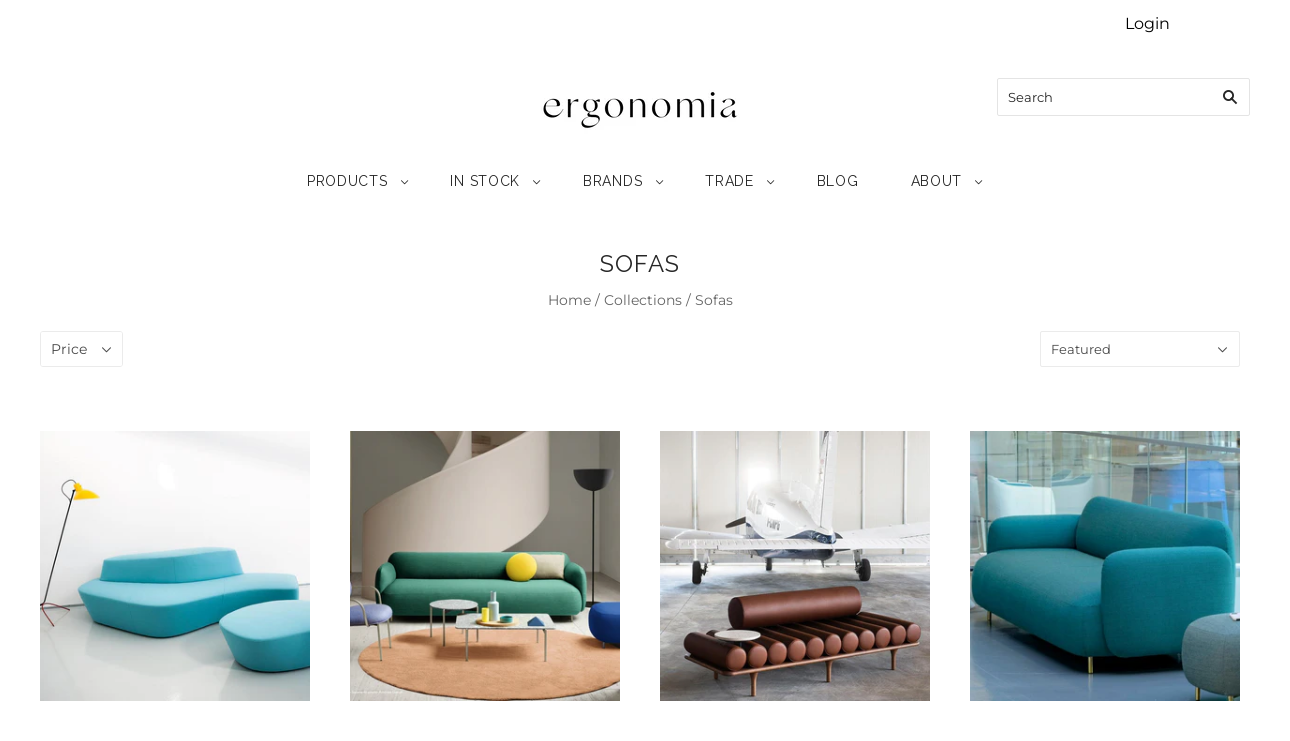

--- FILE ---
content_type: text/html; charset=utf-8
request_url: https://ergonomia.com/collections/sofas?page=3
body_size: 27615
content:















<!doctype html>
<html
  class="
    no-js
    loading
  "
  lang="en"
>
<head>
<meta name="p:domain_verify" content="9805a67bab2ca23151c7a36da1d75399"/>  
  <!-- Google tag (gtag.js) -->
<script async src="https://www.googletagmanager.com/gtag/js?id=G-7Y50L87WTG"></script>
<script>
  window.dataLayer = window.dataLayer || [];
  function gtag(){dataLayer.push(arguments);}
  gtag('js', new Date());

  gtag('config', 'G-7Y50L87WTG');
</script>

<!-- Google tag (gtag.js) -->
<script async src="https://www.googletagmanager.com/gtag/js?id=UA-257293230-1"></script>
<script>
  window.dataLayer = window.dataLayer || [];
  function gtag(){dataLayer.push(arguments);}
  gtag('js', new Date());

  gtag('config', 'UA-257293230-1');
</script>

  <meta charset="utf-8">
  <meta http-equiv="X-UA-Compatible" content="IE=edge,chrome=1">
  <meta name="google-site-verification" content="sdv7Je0L23PJkE4q4TYm-emZscGGPec05dT7XmkaNj0" />

  <!-- Preconnect Domains -->
  <link rel="preconnect" href="https://cdn.shopify.com" crossorigin>
  <link rel="preconnect" href="https://fonts.shopify.com" crossorigin>
  <link rel="preconnect" href="https://monorail-edge.shopifysvc.com">

  <!-- Preload Assets -->
  <link rel="preload" href="//ergonomia.com/cdn/shop/t/21/assets/chiko-icons.woff?v=12666650156901059331686084471" as="font" type="font/woff" crossorigin>
  <link rel="preload" href="//ergonomia.com/cdn/shop/t/21/assets/pxu-social-icons.woff?v=75149173774959108441686084471" as="font" type="font/woff" crossorigin>

  <link rel="preload" href="//ergonomia.com/cdn/shop/t/21/assets/theme.css?v=112053861832822315861759333276" as="style">

  <link rel="preload" href="//ergonomia.com/cdn/shop/t/21/assets/modernizr-2.8.2.min.js?v=38612161053245547031686084471" as="script">

  

  

  <link rel="preload" href="//ergonomia.com/cdn/shop/t/21/assets/grid.js?v=20241332380506010121686084471" as="script">

  <title>
    Sofas

    

    
      &#8211; Page 3
    

    
      &#8211; Ergonomia Furniture
    
  </title>

  
    <meta name="description" content="Premium Quality Indoor Sofas by Ergonomia, suitable to use in any residential, commercial and hospitality environment." />
  

  
    <link rel="shortcut icon" href="//ergonomia.com/cdn/shop/files/sZwGOM5A_32x32.png?v=1665580341" type="image/png" />
  

  
    <link rel="canonical" href="https://ergonomia.com/collections/sofas?page=3" />
  
  <meta name="viewport" content="width=device-width,initial-scale=1" />

  
  <script>window.performance && window.performance.mark && window.performance.mark('shopify.content_for_header.start');</script><meta id="shopify-digital-wallet" name="shopify-digital-wallet" content="/60993962139/digital_wallets/dialog">
<meta name="shopify-checkout-api-token" content="5be403f870bcb8e7baa4fffe1aa52fa3">
<meta id="in-context-paypal-metadata" data-shop-id="60993962139" data-venmo-supported="false" data-environment="production" data-locale="en_US" data-paypal-v4="true" data-currency="USD">
<link rel="alternate" type="application/atom+xml" title="Feed" href="/collections/sofas.atom" />
<link rel="prev" href="/collections/sofas?page=2">
<link rel="next" href="/collections/sofas?page=4">
<link rel="alternate" type="application/json+oembed" href="https://ergonomia.com/collections/sofas.oembed?page=3">
<script async="async" src="/checkouts/internal/preloads.js?locale=en-US"></script>
<script id="shopify-features" type="application/json">{"accessToken":"5be403f870bcb8e7baa4fffe1aa52fa3","betas":["rich-media-storefront-analytics"],"domain":"ergonomia.com","predictiveSearch":true,"shopId":60993962139,"locale":"en"}</script>
<script>var Shopify = Shopify || {};
Shopify.shop = "ergonomiafurniture.myshopify.com";
Shopify.locale = "en";
Shopify.currency = {"active":"USD","rate":"1.0"};
Shopify.country = "US";
Shopify.theme = {"name":"[Flair] Live Grid Theme -- WPD","id":131129507995,"schema_name":"Grid","schema_version":"5.2.0","theme_store_id":718,"role":"main"};
Shopify.theme.handle = "null";
Shopify.theme.style = {"id":null,"handle":null};
Shopify.cdnHost = "ergonomia.com/cdn";
Shopify.routes = Shopify.routes || {};
Shopify.routes.root = "/";</script>
<script type="module">!function(o){(o.Shopify=o.Shopify||{}).modules=!0}(window);</script>
<script>!function(o){function n(){var o=[];function n(){o.push(Array.prototype.slice.apply(arguments))}return n.q=o,n}var t=o.Shopify=o.Shopify||{};t.loadFeatures=n(),t.autoloadFeatures=n()}(window);</script>
<script id="shop-js-analytics" type="application/json">{"pageType":"collection"}</script>
<script defer="defer" async type="module" src="//ergonomia.com/cdn/shopifycloud/shop-js/modules/v2/client.init-shop-cart-sync_C5BV16lS.en.esm.js"></script>
<script defer="defer" async type="module" src="//ergonomia.com/cdn/shopifycloud/shop-js/modules/v2/chunk.common_CygWptCX.esm.js"></script>
<script type="module">
  await import("//ergonomia.com/cdn/shopifycloud/shop-js/modules/v2/client.init-shop-cart-sync_C5BV16lS.en.esm.js");
await import("//ergonomia.com/cdn/shopifycloud/shop-js/modules/v2/chunk.common_CygWptCX.esm.js");

  window.Shopify.SignInWithShop?.initShopCartSync?.({"fedCMEnabled":true,"windoidEnabled":true});

</script>
<script>(function() {
  var isLoaded = false;
  function asyncLoad() {
    if (isLoaded) return;
    isLoaded = true;
    var urls = ["\/\/cdn.shopify.com\/proxy\/5a489e66dcae11a4baf963c0c571cab729e9cdf6f9235cb012261caa6930e3d6\/b2b-solution.bsscommerce.com\/js\/bss-b2b-cp.js?shop=ergonomiafurniture.myshopify.com\u0026sp-cache-control=cHVibGljLCBtYXgtYWdlPTkwMA","https:\/\/na.shgcdn3.com\/pixel-collector.js?shop=ergonomiafurniture.myshopify.com"];
    for (var i = 0; i < urls.length; i++) {
      var s = document.createElement('script');
      s.type = 'text/javascript';
      s.async = true;
      s.src = urls[i];
      var x = document.getElementsByTagName('script')[0];
      x.parentNode.insertBefore(s, x);
    }
  };
  if(window.attachEvent) {
    window.attachEvent('onload', asyncLoad);
  } else {
    window.addEventListener('load', asyncLoad, false);
  }
})();</script>
<script id="__st">var __st={"a":60993962139,"offset":-28800,"reqid":"64a540d5-6bc4-4543-b0bd-9eb9376f1f89-1768786549","pageurl":"ergonomia.com\/collections\/sofas?page=3","u":"fb6f1636e879","p":"collection","rtyp":"collection","rid":289186054299};</script>
<script>window.ShopifyPaypalV4VisibilityTracking = true;</script>
<script id="captcha-bootstrap">!function(){'use strict';const t='contact',e='account',n='new_comment',o=[[t,t],['blogs',n],['comments',n],[t,'customer']],c=[[e,'customer_login'],[e,'guest_login'],[e,'recover_customer_password'],[e,'create_customer']],r=t=>t.map((([t,e])=>`form[action*='/${t}']:not([data-nocaptcha='true']) input[name='form_type'][value='${e}']`)).join(','),a=t=>()=>t?[...document.querySelectorAll(t)].map((t=>t.form)):[];function s(){const t=[...o],e=r(t);return a(e)}const i='password',u='form_key',d=['recaptcha-v3-token','g-recaptcha-response','h-captcha-response',i],f=()=>{try{return window.sessionStorage}catch{return}},m='__shopify_v',_=t=>t.elements[u];function p(t,e,n=!1){try{const o=window.sessionStorage,c=JSON.parse(o.getItem(e)),{data:r}=function(t){const{data:e,action:n}=t;return t[m]||n?{data:e,action:n}:{data:t,action:n}}(c);for(const[e,n]of Object.entries(r))t.elements[e]&&(t.elements[e].value=n);n&&o.removeItem(e)}catch(o){console.error('form repopulation failed',{error:o})}}const l='form_type',E='cptcha';function T(t){t.dataset[E]=!0}const w=window,h=w.document,L='Shopify',v='ce_forms',y='captcha';let A=!1;((t,e)=>{const n=(g='f06e6c50-85a8-45c8-87d0-21a2b65856fe',I='https://cdn.shopify.com/shopifycloud/storefront-forms-hcaptcha/ce_storefront_forms_captcha_hcaptcha.v1.5.2.iife.js',D={infoText:'Protected by hCaptcha',privacyText:'Privacy',termsText:'Terms'},(t,e,n)=>{const o=w[L][v],c=o.bindForm;if(c)return c(t,g,e,D).then(n);var r;o.q.push([[t,g,e,D],n]),r=I,A||(h.body.append(Object.assign(h.createElement('script'),{id:'captcha-provider',async:!0,src:r})),A=!0)});var g,I,D;w[L]=w[L]||{},w[L][v]=w[L][v]||{},w[L][v].q=[],w[L][y]=w[L][y]||{},w[L][y].protect=function(t,e){n(t,void 0,e),T(t)},Object.freeze(w[L][y]),function(t,e,n,w,h,L){const[v,y,A,g]=function(t,e,n){const i=e?o:[],u=t?c:[],d=[...i,...u],f=r(d),m=r(i),_=r(d.filter((([t,e])=>n.includes(e))));return[a(f),a(m),a(_),s()]}(w,h,L),I=t=>{const e=t.target;return e instanceof HTMLFormElement?e:e&&e.form},D=t=>v().includes(t);t.addEventListener('submit',(t=>{const e=I(t);if(!e)return;const n=D(e)&&!e.dataset.hcaptchaBound&&!e.dataset.recaptchaBound,o=_(e),c=g().includes(e)&&(!o||!o.value);(n||c)&&t.preventDefault(),c&&!n&&(function(t){try{if(!f())return;!function(t){const e=f();if(!e)return;const n=_(t);if(!n)return;const o=n.value;o&&e.removeItem(o)}(t);const e=Array.from(Array(32),(()=>Math.random().toString(36)[2])).join('');!function(t,e){_(t)||t.append(Object.assign(document.createElement('input'),{type:'hidden',name:u})),t.elements[u].value=e}(t,e),function(t,e){const n=f();if(!n)return;const o=[...t.querySelectorAll(`input[type='${i}']`)].map((({name:t})=>t)),c=[...d,...o],r={};for(const[a,s]of new FormData(t).entries())c.includes(a)||(r[a]=s);n.setItem(e,JSON.stringify({[m]:1,action:t.action,data:r}))}(t,e)}catch(e){console.error('failed to persist form',e)}}(e),e.submit())}));const S=(t,e)=>{t&&!t.dataset[E]&&(n(t,e.some((e=>e===t))),T(t))};for(const o of['focusin','change'])t.addEventListener(o,(t=>{const e=I(t);D(e)&&S(e,y())}));const B=e.get('form_key'),M=e.get(l),P=B&&M;t.addEventListener('DOMContentLoaded',(()=>{const t=y();if(P)for(const e of t)e.elements[l].value===M&&p(e,B);[...new Set([...A(),...v().filter((t=>'true'===t.dataset.shopifyCaptcha))])].forEach((e=>S(e,t)))}))}(h,new URLSearchParams(w.location.search),n,t,e,['guest_login'])})(!0,!0)}();</script>
<script integrity="sha256-4kQ18oKyAcykRKYeNunJcIwy7WH5gtpwJnB7kiuLZ1E=" data-source-attribution="shopify.loadfeatures" defer="defer" src="//ergonomia.com/cdn/shopifycloud/storefront/assets/storefront/load_feature-a0a9edcb.js" crossorigin="anonymous"></script>
<script data-source-attribution="shopify.dynamic_checkout.dynamic.init">var Shopify=Shopify||{};Shopify.PaymentButton=Shopify.PaymentButton||{isStorefrontPortableWallets:!0,init:function(){window.Shopify.PaymentButton.init=function(){};var t=document.createElement("script");t.src="https://ergonomia.com/cdn/shopifycloud/portable-wallets/latest/portable-wallets.en.js",t.type="module",document.head.appendChild(t)}};
</script>
<script data-source-attribution="shopify.dynamic_checkout.buyer_consent">
  function portableWalletsHideBuyerConsent(e){var t=document.getElementById("shopify-buyer-consent"),n=document.getElementById("shopify-subscription-policy-button");t&&n&&(t.classList.add("hidden"),t.setAttribute("aria-hidden","true"),n.removeEventListener("click",e))}function portableWalletsShowBuyerConsent(e){var t=document.getElementById("shopify-buyer-consent"),n=document.getElementById("shopify-subscription-policy-button");t&&n&&(t.classList.remove("hidden"),t.removeAttribute("aria-hidden"),n.addEventListener("click",e))}window.Shopify?.PaymentButton&&(window.Shopify.PaymentButton.hideBuyerConsent=portableWalletsHideBuyerConsent,window.Shopify.PaymentButton.showBuyerConsent=portableWalletsShowBuyerConsent);
</script>
<script data-source-attribution="shopify.dynamic_checkout.cart.bootstrap">document.addEventListener("DOMContentLoaded",(function(){function t(){return document.querySelector("shopify-accelerated-checkout-cart, shopify-accelerated-checkout")}if(t())Shopify.PaymentButton.init();else{new MutationObserver((function(e,n){t()&&(Shopify.PaymentButton.init(),n.disconnect())})).observe(document.body,{childList:!0,subtree:!0})}}));
</script>
<link id="shopify-accelerated-checkout-styles" rel="stylesheet" media="screen" href="https://ergonomia.com/cdn/shopifycloud/portable-wallets/latest/accelerated-checkout-backwards-compat.css" crossorigin="anonymous">
<style id="shopify-accelerated-checkout-cart">
        #shopify-buyer-consent {
  margin-top: 1em;
  display: inline-block;
  width: 100%;
}

#shopify-buyer-consent.hidden {
  display: none;
}

#shopify-subscription-policy-button {
  background: none;
  border: none;
  padding: 0;
  text-decoration: underline;
  font-size: inherit;
  cursor: pointer;
}

#shopify-subscription-policy-button::before {
  box-shadow: none;
}

      </style>

<script>window.performance && window.performance.mark && window.performance.mark('shopify.content_for_header.end');</script>
  





  <script type="text/javascript">
    
      window.__shgMoneyFormat = window.__shgMoneyFormat || {"USD":{"currency":"USD","currency_symbol":"$","currency_symbol_location":"left","decimal_places":2,"decimal_separator":".","thousands_separator":","}};
    
    window.__shgCurrentCurrencyCode = window.__shgCurrentCurrencyCode || {
      currency: "USD",
      currency_symbol: "$",
      decimal_separator: ".",
      thousands_separator: ",",
      decimal_places: 2,
      currency_symbol_location: "left"
    };
  </script>




  
  















<meta property="og:site_name" content="Ergonomia Furniture">
<meta property="og:url" content="https://ergonomia.com/collections/sofas?page=3">
<meta property="og:title" content="Sofas">
<meta property="og:type" content="website">
<meta property="og:description" content="Premium Quality Indoor Sofas by Ergonomia, suitable to use in any residential, commercial and hospitality environment.">




    
    
    

    
    
    <meta
      property="og:image"
      content="https://ergonomia.com/cdn/shop/collections/sofas-913486_1200x1144.jpg?v=1667513501"
    />
    <meta
      property="og:image:secure_url"
      content="https://ergonomia.com/cdn/shop/collections/sofas-913486_1200x1144.jpg?v=1667513501"
    />
    <meta property="og:image:width" content="1200" />
    <meta property="og:image:height" content="1144" />
    
    
    <meta property="og:image:alt" content="Lemura Indoor Sofa from Tacchini" />
  
















<meta name="twitter:title" content="Sofas">
<meta name="twitter:description" content="Premium Quality Indoor Sofas by Ergonomia, suitable to use in any residential, commercial and hospitality environment.">


    
    
    
      
      
      <meta name="twitter:card" content="summary_large_image">
    
    
    <meta
      property="twitter:image"
      content="https://ergonomia.com/cdn/shop/collections/sofas-913486_1200x600_crop_center.jpg?v=1667513501"
    />
    <meta property="twitter:image:width" content="1200" />
    <meta property="twitter:image:height" content="600" />
    
    
    <meta property="twitter:image:alt" content="Lemura Indoor Sofa from Tacchini" />
  



  <!-- Theme CSS -->
  <link rel="stylesheet" href="//ergonomia.com/cdn/shop/t/21/assets/theme.css?v=112053861832822315861759333276">
  
  

  <!-- Theme object -->
  
  <script>
    var Theme = {};
    Theme.version = "5.2.0";
    Theme.name = 'Grid';
  
    Theme.currency = "USD";
    Theme.moneyFormat = "${{ amount_no_decimals }}";
  
    Theme.pleaseSelectText = "Please Select";
  
    Theme.addToCartSuccess = "**product** has been successfully added to your **cart_link**. Feel free to **continue_link** or **checkout_link**.";
  
    
  
    Theme.shippingCalculator = true;
    Theme.shippingButton = "Calculate shipping";
    Theme.shippingDisabled = "Calculating...";
  
    
  
    Theme.shippingCalcErrorMessage = "Error: zip / postal code --error_message--";
    Theme.shippingCalcMultiRates = "There are --number_of_rates-- shipping rates available for --address--, starting at --rate--.";
    Theme.shippingCalcOneRate = "There is one shipping rate available for --address--.";
    Theme.shippingCalcNoRates = "We do not ship to this destination.";
    Theme.shippingCalcRateValues = "--rate_title-- at --rate--";
  
    Theme.routes = {
      "root_url": "/",
      "account_url": "/account",
      "account_login_url": "/account/login",
      "account_logout_url": "/account/logout",
      "account_register_url": "/account/register",
      "account_addresses_url": "/account/addresses",
      "collections_url": "/collections",
      "all_products_collection_url": "/collections/all",
      "search_url": "/search",
      "cart_url": "/cart",
      "cart_add_url": "/cart/add",
      "cart_change_url": "/cart/change",
      "cart_clear_url": "/cart/clear",
      "product_recommendations_url": "/recommendations/products",
    };
  </script>
  

    <script src="https://cdnjs.cloudflare.com/ajax/libs/handlebars.js/4.0.12/handlebars.min.js"></script>

  
<script>window.is_hulkpo_installed=true</script>


<style id="hide-price-guest-style" type="text/css">
    .hide-price-guest, .hidePrice, .current_price.js-current-price .money, form[action*="/cart/add"] input[type="submit"], form[action*="/cart/add"] button, .shopify-payment-button, .cb_bundles, button.quick-add-btn, .quickshop-button, .atc--button {
        display:none !important;
    }
    .show-price-guest .hide-price-guest, .show-price-guest .hidePrice, .show-price-guest.product-price  .money, .cart__footer .totals .hide-price-guest, .cart__footer .totals .hidePrice {
        display:inline !important;
    }
    .wp-not-logged-wrapper {
        padding: 8px !important;
        text-align: center !important;
        position: relative;
        z-index: 2;
    }
    .wp-not-logged-wrapper p {
        margin: 0;
        padding: 0;
    }
    .wp-not-logged-wrapper a {
        text-decoration: underline;
        cursor: pointer;
    } .grid--view-items .full-width-link {margin-bottom: 55px;} .price-separator {display: none;}
</style>


<script>
    var customerIsLogged = false;
    var customerIsLoggedBasic = false;
    var webPandaHidePriceSettings = {"subscription": 1, "hide_price_enabled": true, "message": "{LOGIN} | {REGISTRATION} to see price", "message_logged_customers": "The product is not available for your account", "label_login": "Login", "label_registration": "Register", "font_size": 10.0, "style_by_page": false, "font_size_listing_page": 14.0, "font_size_product_page": 14.0, "font_size_search_page": 14.0, "text_color": "#000000", "has_background_color": true, "background_color": "#faf9f7", "has_border": true, "border_width": 2.0, "border_color": "#ffffff", "border_radius": 8.0, "has_custom_login": false, "login_url": null, "has_custom_registration": true, "registration_url": "https://ergonomia.com/pages/trade-account", "by_product_id": false, "by_product_tags": false, "by_collection": false, "product_tags": "", "language_config": "", "by_customer_tags": false, "customer_tags": "", "depth": 5, "depth_on_search": 5, "depth_on_listings": 0, "parent_depth": 3, "parent_depth_on_search": 2, "custom_price_selector": null, "custom_cart_selector": null, "force_hide_on_cart": false, "force_price_selector": "", "redirect_after_login": true}
    
    window.onload = function() {
                        let removeWpPHidePrice = true;
                        let pageScripts = document.getElementsByTagName("script");
                        for (var i = 0; i < pageScripts.length; i++) {
                            if (pageScripts[i].src.includes('assets/hide_main.js')) {
                                removeWpPHidePrice = false;
                            }
                        }
                        if (removeWpPHidePrice) {
                            let appStyle = document.getElementById("hide-price-guest-style");
                            appStyle.remove();
                        }
                    }
</script>

  

<script type="text/javascript">
  
    window.SHG_CUSTOMER = null;
  
</script>







<!-- BEGIN app block: shopify://apps/webpanda-login-to-see-price/blocks/app-embed/e096f673-8110-4907-bc30-a026a34a7e70 -->



<style type="text/css">
    .wp-not-logged-wrapper {
        padding: 8px !important;
        text-align: center !important;
        position: relative;
        z-index: 2;
    }
    .wp-not-logged-wrapper p {
        margin: 0;
        padding: 0;
    }
    .wp-not-logged-wrapper a {
        text-decoration: underline;
        cursor: pointer;
    }

    .price.price--on-sale.show-price-guest .price__sale,
    .show-price-guest.price:not(.price--on-sale) .price__regular,
    .price.price--on-sale .show-price-guest .price__sale,
    .price:not(.price--on-sale) .show-price-guest .price__regular,
    .cart__items .hide-price-guest,
    .mini-cart .hide-price-guest,
    .miniCart .hide-price-guest {
        display: block !important;
    }

    
</style>




<script>
    var wpbCustomerIsLogged = false;
    var wpbCustomerIsLoggedBasic = false;
    
        let wpbHidePriceSettings = false;
    
</script>

<!-- END app block --><!-- BEGIN app block: shopify://apps/klaviyo-email-marketing-sms/blocks/klaviyo-onsite-embed/2632fe16-c075-4321-a88b-50b567f42507 -->












  <script async src="https://static.klaviyo.com/onsite/js/SUgL7i/klaviyo.js?company_id=SUgL7i"></script>
  <script>!function(){if(!window.klaviyo){window._klOnsite=window._klOnsite||[];try{window.klaviyo=new Proxy({},{get:function(n,i){return"push"===i?function(){var n;(n=window._klOnsite).push.apply(n,arguments)}:function(){for(var n=arguments.length,o=new Array(n),w=0;w<n;w++)o[w]=arguments[w];var t="function"==typeof o[o.length-1]?o.pop():void 0,e=new Promise((function(n){window._klOnsite.push([i].concat(o,[function(i){t&&t(i),n(i)}]))}));return e}}})}catch(n){window.klaviyo=window.klaviyo||[],window.klaviyo.push=function(){var n;(n=window._klOnsite).push.apply(n,arguments)}}}}();</script>

  




  <script>
    window.klaviyoReviewsProductDesignMode = false
  </script>







<!-- END app block --><script src="https://cdn.shopify.com/extensions/019bd23c-6e92-79be-8370-1ae3b9a72ac5/hide-price-3-99/assets/hide_main.js" type="text/javascript" defer="defer"></script>
<link href="https://monorail-edge.shopifysvc.com" rel="dns-prefetch">
<script>(function(){if ("sendBeacon" in navigator && "performance" in window) {try {var session_token_from_headers = performance.getEntriesByType('navigation')[0].serverTiming.find(x => x.name == '_s').description;} catch {var session_token_from_headers = undefined;}var session_cookie_matches = document.cookie.match(/_shopify_s=([^;]*)/);var session_token_from_cookie = session_cookie_matches && session_cookie_matches.length === 2 ? session_cookie_matches[1] : "";var session_token = session_token_from_headers || session_token_from_cookie || "";function handle_abandonment_event(e) {var entries = performance.getEntries().filter(function(entry) {return /monorail-edge.shopifysvc.com/.test(entry.name);});if (!window.abandonment_tracked && entries.length === 0) {window.abandonment_tracked = true;var currentMs = Date.now();var navigation_start = performance.timing.navigationStart;var payload = {shop_id: 60993962139,url: window.location.href,navigation_start,duration: currentMs - navigation_start,session_token,page_type: "collection"};window.navigator.sendBeacon("https://monorail-edge.shopifysvc.com/v1/produce", JSON.stringify({schema_id: "online_store_buyer_site_abandonment/1.1",payload: payload,metadata: {event_created_at_ms: currentMs,event_sent_at_ms: currentMs}}));}}window.addEventListener('pagehide', handle_abandonment_event);}}());</script>
<script id="web-pixels-manager-setup">(function e(e,d,r,n,o){if(void 0===o&&(o={}),!Boolean(null===(a=null===(i=window.Shopify)||void 0===i?void 0:i.analytics)||void 0===a?void 0:a.replayQueue)){var i,a;window.Shopify=window.Shopify||{};var t=window.Shopify;t.analytics=t.analytics||{};var s=t.analytics;s.replayQueue=[],s.publish=function(e,d,r){return s.replayQueue.push([e,d,r]),!0};try{self.performance.mark("wpm:start")}catch(e){}var l=function(){var e={modern:/Edge?\/(1{2}[4-9]|1[2-9]\d|[2-9]\d{2}|\d{4,})\.\d+(\.\d+|)|Firefox\/(1{2}[4-9]|1[2-9]\d|[2-9]\d{2}|\d{4,})\.\d+(\.\d+|)|Chrom(ium|e)\/(9{2}|\d{3,})\.\d+(\.\d+|)|(Maci|X1{2}).+ Version\/(15\.\d+|(1[6-9]|[2-9]\d|\d{3,})\.\d+)([,.]\d+|)( \(\w+\)|)( Mobile\/\w+|) Safari\/|Chrome.+OPR\/(9{2}|\d{3,})\.\d+\.\d+|(CPU[ +]OS|iPhone[ +]OS|CPU[ +]iPhone|CPU IPhone OS|CPU iPad OS)[ +]+(15[._]\d+|(1[6-9]|[2-9]\d|\d{3,})[._]\d+)([._]\d+|)|Android:?[ /-](13[3-9]|1[4-9]\d|[2-9]\d{2}|\d{4,})(\.\d+|)(\.\d+|)|Android.+Firefox\/(13[5-9]|1[4-9]\d|[2-9]\d{2}|\d{4,})\.\d+(\.\d+|)|Android.+Chrom(ium|e)\/(13[3-9]|1[4-9]\d|[2-9]\d{2}|\d{4,})\.\d+(\.\d+|)|SamsungBrowser\/([2-9]\d|\d{3,})\.\d+/,legacy:/Edge?\/(1[6-9]|[2-9]\d|\d{3,})\.\d+(\.\d+|)|Firefox\/(5[4-9]|[6-9]\d|\d{3,})\.\d+(\.\d+|)|Chrom(ium|e)\/(5[1-9]|[6-9]\d|\d{3,})\.\d+(\.\d+|)([\d.]+$|.*Safari\/(?![\d.]+ Edge\/[\d.]+$))|(Maci|X1{2}).+ Version\/(10\.\d+|(1[1-9]|[2-9]\d|\d{3,})\.\d+)([,.]\d+|)( \(\w+\)|)( Mobile\/\w+|) Safari\/|Chrome.+OPR\/(3[89]|[4-9]\d|\d{3,})\.\d+\.\d+|(CPU[ +]OS|iPhone[ +]OS|CPU[ +]iPhone|CPU IPhone OS|CPU iPad OS)[ +]+(10[._]\d+|(1[1-9]|[2-9]\d|\d{3,})[._]\d+)([._]\d+|)|Android:?[ /-](13[3-9]|1[4-9]\d|[2-9]\d{2}|\d{4,})(\.\d+|)(\.\d+|)|Mobile Safari.+OPR\/([89]\d|\d{3,})\.\d+\.\d+|Android.+Firefox\/(13[5-9]|1[4-9]\d|[2-9]\d{2}|\d{4,})\.\d+(\.\d+|)|Android.+Chrom(ium|e)\/(13[3-9]|1[4-9]\d|[2-9]\d{2}|\d{4,})\.\d+(\.\d+|)|Android.+(UC? ?Browser|UCWEB|U3)[ /]?(15\.([5-9]|\d{2,})|(1[6-9]|[2-9]\d|\d{3,})\.\d+)\.\d+|SamsungBrowser\/(5\.\d+|([6-9]|\d{2,})\.\d+)|Android.+MQ{2}Browser\/(14(\.(9|\d{2,})|)|(1[5-9]|[2-9]\d|\d{3,})(\.\d+|))(\.\d+|)|K[Aa][Ii]OS\/(3\.\d+|([4-9]|\d{2,})\.\d+)(\.\d+|)/},d=e.modern,r=e.legacy,n=navigator.userAgent;return n.match(d)?"modern":n.match(r)?"legacy":"unknown"}(),u="modern"===l?"modern":"legacy",c=(null!=n?n:{modern:"",legacy:""})[u],f=function(e){return[e.baseUrl,"/wpm","/b",e.hashVersion,"modern"===e.buildTarget?"m":"l",".js"].join("")}({baseUrl:d,hashVersion:r,buildTarget:u}),m=function(e){var d=e.version,r=e.bundleTarget,n=e.surface,o=e.pageUrl,i=e.monorailEndpoint;return{emit:function(e){var a=e.status,t=e.errorMsg,s=(new Date).getTime(),l=JSON.stringify({metadata:{event_sent_at_ms:s},events:[{schema_id:"web_pixels_manager_load/3.1",payload:{version:d,bundle_target:r,page_url:o,status:a,surface:n,error_msg:t},metadata:{event_created_at_ms:s}}]});if(!i)return console&&console.warn&&console.warn("[Web Pixels Manager] No Monorail endpoint provided, skipping logging."),!1;try{return self.navigator.sendBeacon.bind(self.navigator)(i,l)}catch(e){}var u=new XMLHttpRequest;try{return u.open("POST",i,!0),u.setRequestHeader("Content-Type","text/plain"),u.send(l),!0}catch(e){return console&&console.warn&&console.warn("[Web Pixels Manager] Got an unhandled error while logging to Monorail."),!1}}}}({version:r,bundleTarget:l,surface:e.surface,pageUrl:self.location.href,monorailEndpoint:e.monorailEndpoint});try{o.browserTarget=l,function(e){var d=e.src,r=e.async,n=void 0===r||r,o=e.onload,i=e.onerror,a=e.sri,t=e.scriptDataAttributes,s=void 0===t?{}:t,l=document.createElement("script"),u=document.querySelector("head"),c=document.querySelector("body");if(l.async=n,l.src=d,a&&(l.integrity=a,l.crossOrigin="anonymous"),s)for(var f in s)if(Object.prototype.hasOwnProperty.call(s,f))try{l.dataset[f]=s[f]}catch(e){}if(o&&l.addEventListener("load",o),i&&l.addEventListener("error",i),u)u.appendChild(l);else{if(!c)throw new Error("Did not find a head or body element to append the script");c.appendChild(l)}}({src:f,async:!0,onload:function(){if(!function(){var e,d;return Boolean(null===(d=null===(e=window.Shopify)||void 0===e?void 0:e.analytics)||void 0===d?void 0:d.initialized)}()){var d=window.webPixelsManager.init(e)||void 0;if(d){var r=window.Shopify.analytics;r.replayQueue.forEach((function(e){var r=e[0],n=e[1],o=e[2];d.publishCustomEvent(r,n,o)})),r.replayQueue=[],r.publish=d.publishCustomEvent,r.visitor=d.visitor,r.initialized=!0}}},onerror:function(){return m.emit({status:"failed",errorMsg:"".concat(f," has failed to load")})},sri:function(e){var d=/^sha384-[A-Za-z0-9+/=]+$/;return"string"==typeof e&&d.test(e)}(c)?c:"",scriptDataAttributes:o}),m.emit({status:"loading"})}catch(e){m.emit({status:"failed",errorMsg:(null==e?void 0:e.message)||"Unknown error"})}}})({shopId: 60993962139,storefrontBaseUrl: "https://ergonomia.com",extensionsBaseUrl: "https://extensions.shopifycdn.com/cdn/shopifycloud/web-pixels-manager",monorailEndpoint: "https://monorail-edge.shopifysvc.com/unstable/produce_batch",surface: "storefront-renderer",enabledBetaFlags: ["2dca8a86"],webPixelsConfigList: [{"id":"1947631771","configuration":"{\"accountID\":\"SUgL7i\",\"webPixelConfig\":\"eyJlbmFibGVBZGRlZFRvQ2FydEV2ZW50cyI6IHRydWV9\"}","eventPayloadVersion":"v1","runtimeContext":"STRICT","scriptVersion":"524f6c1ee37bacdca7657a665bdca589","type":"APP","apiClientId":123074,"privacyPurposes":["ANALYTICS","MARKETING"],"dataSharingAdjustments":{"protectedCustomerApprovalScopes":["read_customer_address","read_customer_email","read_customer_name","read_customer_personal_data","read_customer_phone"]}},{"id":"1141899419","configuration":"{\"site_id\":\"bc4b0a1e-ac97-4dc4-857f-33c4833f9a8b\",\"analytics_endpoint\":\"https:\\\/\\\/na.shgcdn3.com\"}","eventPayloadVersion":"v1","runtimeContext":"STRICT","scriptVersion":"695709fc3f146fa50a25299517a954f2","type":"APP","apiClientId":1158168,"privacyPurposes":["ANALYTICS","MARKETING","SALE_OF_DATA"],"dataSharingAdjustments":{"protectedCustomerApprovalScopes":["read_customer_personal_data"]}},{"id":"shopify-app-pixel","configuration":"{}","eventPayloadVersion":"v1","runtimeContext":"STRICT","scriptVersion":"0450","apiClientId":"shopify-pixel","type":"APP","privacyPurposes":["ANALYTICS","MARKETING"]},{"id":"shopify-custom-pixel","eventPayloadVersion":"v1","runtimeContext":"LAX","scriptVersion":"0450","apiClientId":"shopify-pixel","type":"CUSTOM","privacyPurposes":["ANALYTICS","MARKETING"]}],isMerchantRequest: false,initData: {"shop":{"name":"Ergonomia Furniture","paymentSettings":{"currencyCode":"USD"},"myshopifyDomain":"ergonomiafurniture.myshopify.com","countryCode":"US","storefrontUrl":"https:\/\/ergonomia.com"},"customer":null,"cart":null,"checkout":null,"productVariants":[],"purchasingCompany":null},},"https://ergonomia.com/cdn","fcfee988w5aeb613cpc8e4bc33m6693e112",{"modern":"","legacy":""},{"shopId":"60993962139","storefrontBaseUrl":"https:\/\/ergonomia.com","extensionBaseUrl":"https:\/\/extensions.shopifycdn.com\/cdn\/shopifycloud\/web-pixels-manager","surface":"storefront-renderer","enabledBetaFlags":"[\"2dca8a86\"]","isMerchantRequest":"false","hashVersion":"fcfee988w5aeb613cpc8e4bc33m6693e112","publish":"custom","events":"[[\"page_viewed\",{}],[\"collection_viewed\",{\"collection\":{\"id\":\"289186054299\",\"title\":\"Sofas\",\"productVariants\":[{\"price\":{\"amount\":5461.6,\"currencyCode\":\"USD\"},\"product\":{\"title\":\"POLAR Sofa\",\"vendor\":\"TACCHINI\",\"id\":\"7507213746331\",\"untranslatedTitle\":\"POLAR Sofa\",\"url\":\"\/products\/polar-sofa\",\"type\":\"Indoor Sofa\"},\"id\":\"42873773752475\",\"image\":{\"src\":\"\/\/ergonomia.com\/cdn\/shop\/products\/polar-sofa-curated-commercial-furniture-solutions-997381.jpg?v=1706821035\"},\"sku\":\"OPOLA234\",\"title\":\"Default Title\",\"untranslatedTitle\":\"Default Title\"},{\"price\":{\"amount\":5665.6,\"currencyCode\":\"USD\"},\"product\":{\"title\":\"BUDDY 3 seater Sofa\",\"vendor\":\"PEDRALI\",\"id\":\"7507208437915\",\"untranslatedTitle\":\"BUDDY 3 seater Sofa\",\"url\":\"\/products\/buddy-3-seater-sofa\",\"type\":\"Indoor Sofa\"},\"id\":\"42873760088219\",\"image\":{\"src\":\"\/\/ergonomia.com\/cdn\/shop\/files\/l002-blume-buddy-gallery-06.jpg?v=1706835676\"},\"sku\":\"219\",\"title\":\"Default Title\",\"untranslatedTitle\":\"Default Title\"},{\"price\":{\"amount\":0.0,\"currencyCode\":\"USD\"},\"product\":{\"title\":\"FIVE TO NINE Daybed\",\"vendor\":\"TACCHINI\",\"id\":\"7507190055067\",\"untranslatedTitle\":\"FIVE TO NINE Daybed\",\"url\":\"\/products\/five-to-nine-daybed\",\"type\":\"Indoor Sofa\"},\"id\":\"42873694388379\",\"image\":{\"src\":\"\/\/ergonomia.com\/cdn\/shop\/products\/five-to-nine-daybed-curated-commercial-furniture-solutions-380106.jpg?v=1664886353\"},\"sku\":\"\",\"title\":\"Default Title\",\"untranslatedTitle\":\"Default Title\"},{\"price\":{\"amount\":4082.5,\"currencyCode\":\"USD\"},\"product\":{\"title\":\"Buddy 2 seater Sofa\",\"vendor\":\"PEDRALI\",\"id\":\"7507187105947\",\"untranslatedTitle\":\"Buddy 2 seater Sofa\",\"url\":\"\/products\/buddy-2-seater-sofa\",\"type\":\"Indoor Sofa\"},\"id\":\"42873684557979\",\"image\":{\"src\":\"\/\/ergonomia.com\/cdn\/shop\/files\/buddy-gallery-08_0fbf4deb-f655-4164-986b-fa6138854270.jpg?v=1706835906\"},\"sku\":\"218\",\"title\":\"Default Title\",\"untranslatedTitle\":\"Default Title\"},{\"price\":{\"amount\":1896.0,\"currencyCode\":\"USD\"},\"product\":{\"title\":\"STRIKE SO-ST\",\"vendor\":\"ARRMET\",\"id\":\"7507183468699\",\"untranslatedTitle\":\"STRIKE SO-ST\",\"url\":\"\/products\/strike-so-st\",\"type\":\"Indoor Sofa\"},\"id\":\"42873672302747\",\"image\":{\"src\":\"\/\/ergonomia.com\/cdn\/shop\/products\/strike-so-st-curated-commercial-furniture-solutions-239839.jpg?v=1664885906\"},\"sku\":\"1091\",\"title\":\"Default Title\",\"untranslatedTitle\":\"Default Title\"},{\"price\":{\"amount\":2633.7,\"currencyCode\":\"USD\"},\"product\":{\"title\":\"SHARP SO-L 3 Seater\",\"vendor\":\"ARRMET\",\"id\":\"7507181109403\",\"untranslatedTitle\":\"SHARP SO-L 3 Seater\",\"url\":\"\/products\/sharp-so-l-3-seater\",\"type\":\"Indoor Sofa\"},\"id\":\"42873663815835\",\"image\":{\"src\":\"\/\/ergonomia.com\/cdn\/shop\/files\/Image_Editor_af8725d3-e67d-4975-b6b7-858d64ce3ed1.png?v=1717113286\"},\"sku\":\"1096\",\"title\":\"Default Title\",\"untranslatedTitle\":\"Default Title\"},{\"price\":{\"amount\":6941.6,\"currencyCode\":\"USD\"},\"product\":{\"title\":\"QUILT 3 Seater Sofa\",\"vendor\":\"TACCHINI\",\"id\":\"7507173408923\",\"untranslatedTitle\":\"QUILT 3 Seater Sofa\",\"url\":\"\/products\/quilt-3-seater-sofa\",\"type\":\"Indoor Sofa\"},\"id\":\"42873639403675\",\"image\":{\"src\":\"\/\/ergonomia.com\/cdn\/shop\/products\/quilt-3-seater-sofa-curated-commercial-furniture-solutions-720746.jpg?v=1664885310\"},\"sku\":\"OQUF220\",\"title\":\"Default Title\",\"untranslatedTitle\":\"Default Title\"},{\"price\":{\"amount\":7237.6,\"currencyCode\":\"USD\"},\"product\":{\"title\":\"ROMA Sofa\",\"vendor\":\"TACCHINI\",\"id\":\"7507173277851\",\"untranslatedTitle\":\"ROMA Sofa\",\"url\":\"\/products\/roma-sofa-chaise-lounge\",\"type\":\"Indoor Sofa\"},\"id\":\"42873638977691\",\"image\":{\"src\":\"\/\/ergonomia.com\/cdn\/shop\/products\/roma-sofa-chaise-lounge-curated-commercial-furniture-solutions-208348.jpg?v=1683871555\"},\"sku\":\"OROM234\",\"title\":\"Default Title\",\"untranslatedTitle\":\"Default Title\"},{\"price\":{\"amount\":7089.6,\"currencyCode\":\"USD\"},\"product\":{\"title\":\"JULEP Island\",\"vendor\":\"TACCHINI\",\"id\":\"7701155545243\",\"untranslatedTitle\":\"JULEP Island\",\"url\":\"\/products\/julep-island\",\"type\":\"Indoor Sofa\"},\"id\":\"43540125515931\",\"image\":{\"src\":\"\/\/ergonomia.com\/cdn\/shop\/files\/ScreenShot2023-08-15at2.05.54PM.png?v=1692134455\"},\"sku\":\"OJUL174\",\"title\":\"Default Title\",\"untranslatedTitle\":\"Default Title\"},{\"price\":{\"amount\":8761.6,\"currencyCode\":\"USD\"},\"product\":{\"title\":\"Grand Sesann\",\"vendor\":\"Tacchini\",\"id\":\"7907630710939\",\"untranslatedTitle\":\"Grand Sesann\",\"url\":\"\/products\/grand-sesann\",\"type\":\"Indoor Sofa\"},\"id\":\"44270795096219\",\"image\":{\"src\":\"\/\/ergonomia.com\/cdn\/shop\/files\/Feed15.jpg?v=1710358582\"},\"sku\":\"0SSNGRDV265\",\"title\":\"Default Title\",\"untranslatedTitle\":\"Default Title\"},{\"price\":{\"amount\":11307.2,\"currencyCode\":\"USD\"},\"product\":{\"title\":\"SOLAR Sofa\",\"vendor\":\"Tacchini\",\"id\":\"8051907395739\",\"untranslatedTitle\":\"SOLAR Sofa\",\"url\":\"\/products\/solar-sofa\",\"type\":\"Indoor Sofa\"},\"id\":\"44701830906011\",\"image\":{\"src\":\"\/\/ergonomia.com\/cdn\/shop\/files\/Screenshot_30-4-2024_134043_www.tacchini.it.jpg?v=1714509729\"},\"sku\":\"SLRDV240\",\"title\":\"Default Title\",\"untranslatedTitle\":\"Default Title\"},{\"price\":{\"amount\":6645.6,\"currencyCode\":\"USD\"},\"product\":{\"title\":\"SOLAR Chaise Lounge\",\"vendor\":\"Tacchini\",\"id\":\"8051930595483\",\"untranslatedTitle\":\"SOLAR Chaise Lounge\",\"url\":\"\/products\/solar-sofa-copy\",\"type\":\"Indoor Sofa\"},\"id\":\"44701891330203\",\"image\":{\"src\":\"\/\/ergonomia.com\/cdn\/shop\/files\/Screenshot_30-4-2024_14129_www.tacchini.it.jpg?v=1714690102\"},\"sku\":\"SLRDB200\",\"title\":\"Default Title\",\"untranslatedTitle\":\"Default Title\"},{\"price\":{\"amount\":3700.7,\"currencyCode\":\"USD\"},\"product\":{\"title\":\"Lamorisse Sofa\",\"vendor\":\"PEDRALI\",\"id\":\"8057019498651\",\"untranslatedTitle\":\"Lamorisse Sofa\",\"url\":\"\/products\/lamorisse-sofa\",\"type\":\"Indoor Sofa\"},\"id\":\"44718320877723\",\"image\":{\"src\":\"\/\/ergonomia.com\/cdn\/shop\/files\/lamorisse-wood-gallery-04.jpg?v=1714774113\"},\"sku\":\"3688\",\"title\":\"Default Title\",\"untranslatedTitle\":\"Default Title\"},{\"price\":{\"amount\":0.0,\"currencyCode\":\"USD\"},\"product\":{\"title\":\"CLIFF Modular Sofa\",\"vendor\":\"Hessentia\",\"id\":\"8130617049243\",\"untranslatedTitle\":\"CLIFF Modular Sofa\",\"url\":\"\/products\/cliff-modular-sofa\",\"type\":\"Indoor Sofa\"},\"id\":\"45034795204763\",\"image\":{\"src\":\"\/\/ergonomia.com\/cdn\/shop\/files\/Hessentia-Cliff_modular_sofa_02_xL9LVKs.jpg?v=1717456094\"},\"sku\":\"Cliff\",\"title\":\"Default Title\",\"untranslatedTitle\":\"Default Title\"},{\"price\":{\"amount\":5973.0,\"currencyCode\":\"USD\"},\"product\":{\"title\":\"Ghost Sofa\",\"vendor\":\"Gervasoni\",\"id\":\"8147770900635\",\"untranslatedTitle\":\"Ghost Sofa\",\"url\":\"\/products\/ghost-sofa\",\"type\":\"Indoor Sofa\"},\"id\":\"45090056306843\",\"image\":{\"src\":\"\/\/ergonomia.com\/cdn\/shop\/files\/gervasoni_Ghost12.jpg?v=1718318302\"},\"sku\":\"GHOST 12\",\"title\":\"Default Title\",\"untranslatedTitle\":\"Default Title\"},{\"price\":{\"amount\":4934.0,\"currencyCode\":\"USD\"},\"product\":{\"title\":\"Ghost Modular dormeuse\",\"vendor\":\"Gervasoni\",\"id\":\"8149075001499\",\"untranslatedTitle\":\"Ghost Modular dormeuse\",\"url\":\"\/products\/ghost-modular-dormeuse\",\"type\":\"Indoor Sofa\"},\"id\":\"45094562562203\",\"image\":{\"src\":\"\/\/ergonomia.com\/cdn\/shop\/files\/GHOST30L-R_SQ1.jpg?v=1718405169\"},\"sku\":\"GHOST 30 L-R\",\"title\":\"Default Title\",\"untranslatedTitle\":\"Default Title\"},{\"price\":{\"amount\":15348.0,\"currencyCode\":\"USD\"},\"product\":{\"title\":\"Sella Sofa\",\"vendor\":\"TACCHINI\",\"id\":\"8154555842715\",\"untranslatedTitle\":\"Sella Sofa\",\"url\":\"\/products\/sella-sofa\",\"type\":\"Indoor Sofa\"},\"id\":\"45118447616155\",\"image\":{\"src\":\"\/\/ergonomia.com\/cdn\/shop\/files\/SellaSofa.png?v=1718753788\"},\"sku\":\"OSEL222\",\"title\":\"Default Title\",\"untranslatedTitle\":\"Default Title\"},{\"price\":{\"amount\":13473.0,\"currencyCode\":\"USD\"},\"product\":{\"title\":\"Cliff Sofa\",\"vendor\":\"Hessentia\",\"id\":\"8176516333723\",\"untranslatedTitle\":\"Cliff Sofa\",\"url\":\"\/products\/cliff-sofa\",\"type\":\"Indoor Sofa\"},\"id\":\"45187011051675\",\"image\":{\"src\":\"\/\/ergonomia.com\/cdn\/shop\/files\/Hessentia-Cliff_sofa_01_qx9aY4N.jpg?v=1719937629\"},\"sku\":\"CLIFF.2200\",\"title\":\"Default Title\",\"untranslatedTitle\":\"Default Title\"},{\"price\":{\"amount\":6609.6,\"currencyCode\":\"USD\"},\"product\":{\"title\":\"Liaison Sofa\",\"vendor\":\"La Manufacture\",\"id\":\"8325204312219\",\"untranslatedTitle\":\"Liaison Sofa\",\"url\":\"\/products\/liaison-sofa\",\"type\":\"Indoor Sofa\"},\"id\":\"45760887357595\",\"image\":{\"src\":\"\/\/ergonomia.com\/cdn\/shop\/files\/LaManufacture_Liaison_SQ.jpg?v=1731445136\"},\"sku\":\"LIA_CAN_3\",\"title\":\"Default Title\",\"untranslatedTitle\":\"Default Title\"},{\"price\":{\"amount\":4845.0,\"currencyCode\":\"USD\"},\"product\":{\"title\":\"Oaze Chaise Lounge\",\"vendor\":\"La Manufacture\",\"id\":\"8326397165723\",\"untranslatedTitle\":\"Oaze Chaise Lounge\",\"url\":\"\/products\/oaze-lounge-chair\",\"type\":\"Indoor Sofa\"},\"id\":\"45765352259739\",\"image\":{\"src\":\"\/\/ergonomia.com\/cdn\/shop\/files\/0.3_Oaze_sofa_AnaMoussinet_SQ.jpg?v=1731540506\"},\"sku\":\"OAZ_SOFA_1900_938\",\"title\":\"Default Title\",\"untranslatedTitle\":\"Default Title\"},{\"price\":{\"amount\":5406.0,\"currencyCode\":\"USD\"},\"product\":{\"title\":\"Oaze 2 Seater Sofa\",\"vendor\":\"La Manufacture\",\"id\":\"8326400147611\",\"untranslatedTitle\":\"Oaze 2 Seater Sofa\",\"url\":\"\/products\/oaze-sofa\",\"type\":\"Indoor Sofa\"},\"id\":\"45765363531931\",\"image\":{\"src\":\"\/\/ergonomia.com\/cdn\/shop\/files\/Screenshot2024-11-13154203.jpg?v=1731541387\"},\"sku\":\"OAZ_SOFA_2037_938\",\"title\":\"Default Title\",\"untranslatedTitle\":\"Default Title\"},{\"price\":{\"amount\":0.0,\"currencyCode\":\"USD\"},\"product\":{\"title\":\"Simposio Modular Sofa\",\"vendor\":\"Saba Italia\",\"id\":\"8346512588955\",\"untranslatedTitle\":\"Simposio Modular Sofa\",\"url\":\"\/products\/simposio-modular-sofa\",\"type\":\"Indoor Sofa\"},\"id\":\"45843738001563\",\"image\":{\"src\":\"\/\/ergonomia.com\/cdn\/shop\/files\/Saba_Simposio24_08_d69581a3-0601-4e3b-9e44-9d14d766e083.jpg?v=1733532784\"},\"sku\":\"Simposio\",\"title\":\"Default Title\",\"untranslatedTitle\":\"Default Title\"},{\"price\":{\"amount\":0.0,\"currencyCode\":\"USD\"},\"product\":{\"title\":\"Gala Sofa\",\"vendor\":\"Saba Italia\",\"id\":\"8346513277083\",\"untranslatedTitle\":\"Gala Sofa\",\"url\":\"\/products\/gala-modular-sofa\",\"type\":\"Indoor Sofa\"},\"id\":\"45843738755227\",\"image\":{\"src\":\"\/\/ergonomia.com\/cdn\/shop\/files\/13_Saba_Gala_Celestino_ph.MattiaBalsamini.jpg?v=1733533262\"},\"sku\":\"GalaSofa\",\"title\":\"Default Title\",\"untranslatedTitle\":\"Default Title\"},{\"price\":{\"amount\":6398.8,\"currencyCode\":\"USD\"},\"product\":{\"title\":\"Oltremare Sofa\",\"vendor\":\"Saba Italia\",\"id\":\"8349104472219\",\"untranslatedTitle\":\"Oltremare Sofa\",\"url\":\"\/products\/oltremare-sofa\",\"type\":\"Indoor Sofa\"},\"id\":\"45852830597275\",\"image\":{\"src\":\"\/\/ergonomia.com\/cdn\/shop\/files\/1-SABA_Oltremare-_BeppeBrancato.jpg?v=1733786843\"},\"sku\":\"7960\",\"title\":\"Default Title\",\"untranslatedTitle\":\"Default Title\"}]}}]]"});</script><script>
  window.ShopifyAnalytics = window.ShopifyAnalytics || {};
  window.ShopifyAnalytics.meta = window.ShopifyAnalytics.meta || {};
  window.ShopifyAnalytics.meta.currency = 'USD';
  var meta = {"products":[{"id":7507213746331,"gid":"gid:\/\/shopify\/Product\/7507213746331","vendor":"TACCHINI","type":"Indoor Sofa","handle":"polar-sofa","variants":[{"id":42873773752475,"price":546160,"name":"POLAR Sofa","public_title":null,"sku":"OPOLA234"}],"remote":false},{"id":7507208437915,"gid":"gid:\/\/shopify\/Product\/7507208437915","vendor":"PEDRALI","type":"Indoor Sofa","handle":"buddy-3-seater-sofa","variants":[{"id":42873760088219,"price":566560,"name":"BUDDY 3 seater Sofa","public_title":null,"sku":"219"}],"remote":false},{"id":7507190055067,"gid":"gid:\/\/shopify\/Product\/7507190055067","vendor":"TACCHINI","type":"Indoor Sofa","handle":"five-to-nine-daybed","variants":[{"id":42873694388379,"price":0,"name":"FIVE TO NINE Daybed","public_title":null,"sku":""}],"remote":false},{"id":7507187105947,"gid":"gid:\/\/shopify\/Product\/7507187105947","vendor":"PEDRALI","type":"Indoor Sofa","handle":"buddy-2-seater-sofa","variants":[{"id":42873684557979,"price":408250,"name":"Buddy 2 seater Sofa","public_title":null,"sku":"218"}],"remote":false},{"id":7507183468699,"gid":"gid:\/\/shopify\/Product\/7507183468699","vendor":"ARRMET","type":"Indoor Sofa","handle":"strike-so-st","variants":[{"id":42873672302747,"price":189600,"name":"STRIKE SO-ST","public_title":null,"sku":"1091"}],"remote":false},{"id":7507181109403,"gid":"gid:\/\/shopify\/Product\/7507181109403","vendor":"ARRMET","type":"Indoor Sofa","handle":"sharp-so-l-3-seater","variants":[{"id":42873663815835,"price":263370,"name":"SHARP SO-L 3 Seater","public_title":null,"sku":"1096"}],"remote":false},{"id":7507173408923,"gid":"gid:\/\/shopify\/Product\/7507173408923","vendor":"TACCHINI","type":"Indoor Sofa","handle":"quilt-3-seater-sofa","variants":[{"id":42873639403675,"price":694160,"name":"QUILT 3 Seater Sofa","public_title":null,"sku":"OQUF220"}],"remote":false},{"id":7507173277851,"gid":"gid:\/\/shopify\/Product\/7507173277851","vendor":"TACCHINI","type":"Indoor Sofa","handle":"roma-sofa-chaise-lounge","variants":[{"id":42873638977691,"price":723760,"name":"ROMA Sofa","public_title":null,"sku":"OROM234"}],"remote":false},{"id":7701155545243,"gid":"gid:\/\/shopify\/Product\/7701155545243","vendor":"TACCHINI","type":"Indoor Sofa","handle":"julep-island","variants":[{"id":43540125515931,"price":708960,"name":"JULEP Island","public_title":null,"sku":"OJUL174"}],"remote":false},{"id":7907630710939,"gid":"gid:\/\/shopify\/Product\/7907630710939","vendor":"Tacchini","type":"Indoor Sofa","handle":"grand-sesann","variants":[{"id":44270795096219,"price":876160,"name":"Grand Sesann","public_title":null,"sku":"0SSNGRDV265"}],"remote":false},{"id":8051907395739,"gid":"gid:\/\/shopify\/Product\/8051907395739","vendor":"Tacchini","type":"Indoor Sofa","handle":"solar-sofa","variants":[{"id":44701830906011,"price":1130720,"name":"SOLAR Sofa","public_title":null,"sku":"SLRDV240"}],"remote":false},{"id":8051930595483,"gid":"gid:\/\/shopify\/Product\/8051930595483","vendor":"Tacchini","type":"Indoor Sofa","handle":"solar-sofa-copy","variants":[{"id":44701891330203,"price":664560,"name":"SOLAR Chaise Lounge","public_title":null,"sku":"SLRDB200"}],"remote":false},{"id":8057019498651,"gid":"gid:\/\/shopify\/Product\/8057019498651","vendor":"PEDRALI","type":"Indoor Sofa","handle":"lamorisse-sofa","variants":[{"id":44718320877723,"price":370070,"name":"Lamorisse Sofa","public_title":null,"sku":"3688"}],"remote":false},{"id":8130617049243,"gid":"gid:\/\/shopify\/Product\/8130617049243","vendor":"Hessentia","type":"Indoor Sofa","handle":"cliff-modular-sofa","variants":[{"id":45034795204763,"price":0,"name":"CLIFF Modular Sofa","public_title":null,"sku":"Cliff"}],"remote":false},{"id":8147770900635,"gid":"gid:\/\/shopify\/Product\/8147770900635","vendor":"Gervasoni","type":"Indoor Sofa","handle":"ghost-sofa","variants":[{"id":45090056306843,"price":597300,"name":"Ghost Sofa","public_title":null,"sku":"GHOST 12"}],"remote":false},{"id":8149075001499,"gid":"gid:\/\/shopify\/Product\/8149075001499","vendor":"Gervasoni","type":"Indoor Sofa","handle":"ghost-modular-dormeuse","variants":[{"id":45094562562203,"price":493400,"name":"Ghost Modular dormeuse","public_title":null,"sku":"GHOST 30 L-R"}],"remote":false},{"id":8154555842715,"gid":"gid:\/\/shopify\/Product\/8154555842715","vendor":"TACCHINI","type":"Indoor Sofa","handle":"sella-sofa","variants":[{"id":45118447616155,"price":1534800,"name":"Sella Sofa","public_title":null,"sku":"OSEL222"}],"remote":false},{"id":8176516333723,"gid":"gid:\/\/shopify\/Product\/8176516333723","vendor":"Hessentia","type":"Indoor Sofa","handle":"cliff-sofa","variants":[{"id":45187011051675,"price":1347300,"name":"Cliff Sofa","public_title":null,"sku":"CLIFF.2200"}],"remote":false},{"id":8325204312219,"gid":"gid:\/\/shopify\/Product\/8325204312219","vendor":"La Manufacture","type":"Indoor Sofa","handle":"liaison-sofa","variants":[{"id":45760887357595,"price":660960,"name":"Liaison Sofa","public_title":null,"sku":"LIA_CAN_3"}],"remote":false},{"id":8326397165723,"gid":"gid:\/\/shopify\/Product\/8326397165723","vendor":"La Manufacture","type":"Indoor Sofa","handle":"oaze-lounge-chair","variants":[{"id":45765352259739,"price":484500,"name":"Oaze Chaise Lounge","public_title":null,"sku":"OAZ_SOFA_1900_938"}],"remote":false},{"id":8326400147611,"gid":"gid:\/\/shopify\/Product\/8326400147611","vendor":"La Manufacture","type":"Indoor Sofa","handle":"oaze-sofa","variants":[{"id":45765363531931,"price":540600,"name":"Oaze 2 Seater Sofa","public_title":null,"sku":"OAZ_SOFA_2037_938"}],"remote":false},{"id":8346512588955,"gid":"gid:\/\/shopify\/Product\/8346512588955","vendor":"Saba Italia","type":"Indoor Sofa","handle":"simposio-modular-sofa","variants":[{"id":45843738001563,"price":0,"name":"Simposio Modular Sofa","public_title":null,"sku":"Simposio"}],"remote":false},{"id":8346513277083,"gid":"gid:\/\/shopify\/Product\/8346513277083","vendor":"Saba Italia","type":"Indoor Sofa","handle":"gala-modular-sofa","variants":[{"id":45843738755227,"price":0,"name":"Gala Sofa","public_title":null,"sku":"GalaSofa"}],"remote":false},{"id":8349104472219,"gid":"gid:\/\/shopify\/Product\/8349104472219","vendor":"Saba Italia","type":"Indoor Sofa","handle":"oltremare-sofa","variants":[{"id":45852830597275,"price":639880,"name":"Oltremare Sofa","public_title":null,"sku":"7960"}],"remote":false}],"page":{"pageType":"collection","resourceType":"collection","resourceId":289186054299,"requestId":"64a540d5-6bc4-4543-b0bd-9eb9376f1f89-1768786549"}};
  for (var attr in meta) {
    window.ShopifyAnalytics.meta[attr] = meta[attr];
  }
</script>
<script class="analytics">
  (function () {
    var customDocumentWrite = function(content) {
      var jquery = null;

      if (window.jQuery) {
        jquery = window.jQuery;
      } else if (window.Checkout && window.Checkout.$) {
        jquery = window.Checkout.$;
      }

      if (jquery) {
        jquery('body').append(content);
      }
    };

    var hasLoggedConversion = function(token) {
      if (token) {
        return document.cookie.indexOf('loggedConversion=' + token) !== -1;
      }
      return false;
    }

    var setCookieIfConversion = function(token) {
      if (token) {
        var twoMonthsFromNow = new Date(Date.now());
        twoMonthsFromNow.setMonth(twoMonthsFromNow.getMonth() + 2);

        document.cookie = 'loggedConversion=' + token + '; expires=' + twoMonthsFromNow;
      }
    }

    var trekkie = window.ShopifyAnalytics.lib = window.trekkie = window.trekkie || [];
    if (trekkie.integrations) {
      return;
    }
    trekkie.methods = [
      'identify',
      'page',
      'ready',
      'track',
      'trackForm',
      'trackLink'
    ];
    trekkie.factory = function(method) {
      return function() {
        var args = Array.prototype.slice.call(arguments);
        args.unshift(method);
        trekkie.push(args);
        return trekkie;
      };
    };
    for (var i = 0; i < trekkie.methods.length; i++) {
      var key = trekkie.methods[i];
      trekkie[key] = trekkie.factory(key);
    }
    trekkie.load = function(config) {
      trekkie.config = config || {};
      trekkie.config.initialDocumentCookie = document.cookie;
      var first = document.getElementsByTagName('script')[0];
      var script = document.createElement('script');
      script.type = 'text/javascript';
      script.onerror = function(e) {
        var scriptFallback = document.createElement('script');
        scriptFallback.type = 'text/javascript';
        scriptFallback.onerror = function(error) {
                var Monorail = {
      produce: function produce(monorailDomain, schemaId, payload) {
        var currentMs = new Date().getTime();
        var event = {
          schema_id: schemaId,
          payload: payload,
          metadata: {
            event_created_at_ms: currentMs,
            event_sent_at_ms: currentMs
          }
        };
        return Monorail.sendRequest("https://" + monorailDomain + "/v1/produce", JSON.stringify(event));
      },
      sendRequest: function sendRequest(endpointUrl, payload) {
        // Try the sendBeacon API
        if (window && window.navigator && typeof window.navigator.sendBeacon === 'function' && typeof window.Blob === 'function' && !Monorail.isIos12()) {
          var blobData = new window.Blob([payload], {
            type: 'text/plain'
          });

          if (window.navigator.sendBeacon(endpointUrl, blobData)) {
            return true;
          } // sendBeacon was not successful

        } // XHR beacon

        var xhr = new XMLHttpRequest();

        try {
          xhr.open('POST', endpointUrl);
          xhr.setRequestHeader('Content-Type', 'text/plain');
          xhr.send(payload);
        } catch (e) {
          console.log(e);
        }

        return false;
      },
      isIos12: function isIos12() {
        return window.navigator.userAgent.lastIndexOf('iPhone; CPU iPhone OS 12_') !== -1 || window.navigator.userAgent.lastIndexOf('iPad; CPU OS 12_') !== -1;
      }
    };
    Monorail.produce('monorail-edge.shopifysvc.com',
      'trekkie_storefront_load_errors/1.1',
      {shop_id: 60993962139,
      theme_id: 131129507995,
      app_name: "storefront",
      context_url: window.location.href,
      source_url: "//ergonomia.com/cdn/s/trekkie.storefront.cd680fe47e6c39ca5d5df5f0a32d569bc48c0f27.min.js"});

        };
        scriptFallback.async = true;
        scriptFallback.src = '//ergonomia.com/cdn/s/trekkie.storefront.cd680fe47e6c39ca5d5df5f0a32d569bc48c0f27.min.js';
        first.parentNode.insertBefore(scriptFallback, first);
      };
      script.async = true;
      script.src = '//ergonomia.com/cdn/s/trekkie.storefront.cd680fe47e6c39ca5d5df5f0a32d569bc48c0f27.min.js';
      first.parentNode.insertBefore(script, first);
    };
    trekkie.load(
      {"Trekkie":{"appName":"storefront","development":false,"defaultAttributes":{"shopId":60993962139,"isMerchantRequest":null,"themeId":131129507995,"themeCityHash":"2266340390295775691","contentLanguage":"en","currency":"USD","eventMetadataId":"3e23e23b-c1d1-41c4-a3a8-40490ebecbf3"},"isServerSideCookieWritingEnabled":true,"monorailRegion":"shop_domain","enabledBetaFlags":["65f19447"]},"Session Attribution":{},"S2S":{"facebookCapiEnabled":false,"source":"trekkie-storefront-renderer","apiClientId":580111}}
    );

    var loaded = false;
    trekkie.ready(function() {
      if (loaded) return;
      loaded = true;

      window.ShopifyAnalytics.lib = window.trekkie;

      var originalDocumentWrite = document.write;
      document.write = customDocumentWrite;
      try { window.ShopifyAnalytics.merchantGoogleAnalytics.call(this); } catch(error) {};
      document.write = originalDocumentWrite;

      window.ShopifyAnalytics.lib.page(null,{"pageType":"collection","resourceType":"collection","resourceId":289186054299,"requestId":"64a540d5-6bc4-4543-b0bd-9eb9376f1f89-1768786549","shopifyEmitted":true});

      var match = window.location.pathname.match(/checkouts\/(.+)\/(thank_you|post_purchase)/)
      var token = match? match[1]: undefined;
      if (!hasLoggedConversion(token)) {
        setCookieIfConversion(token);
        window.ShopifyAnalytics.lib.track("Viewed Product Category",{"currency":"USD","category":"Collection: sofas","collectionName":"sofas","collectionId":289186054299,"nonInteraction":true},undefined,undefined,{"shopifyEmitted":true});
      }
    });


        var eventsListenerScript = document.createElement('script');
        eventsListenerScript.async = true;
        eventsListenerScript.src = "//ergonomia.com/cdn/shopifycloud/storefront/assets/shop_events_listener-3da45d37.js";
        document.getElementsByTagName('head')[0].appendChild(eventsListenerScript);

})();</script>
<script
  defer
  src="https://ergonomia.com/cdn/shopifycloud/perf-kit/shopify-perf-kit-3.0.4.min.js"
  data-application="storefront-renderer"
  data-shop-id="60993962139"
  data-render-region="gcp-us-central1"
  data-page-type="collection"
  data-theme-instance-id="131129507995"
  data-theme-name="Grid"
  data-theme-version="5.2.0"
  data-monorail-region="shop_domain"
  data-resource-timing-sampling-rate="10"
  data-shs="true"
  data-shs-beacon="true"
  data-shs-export-with-fetch="true"
  data-shs-logs-sample-rate="1"
  data-shs-beacon-endpoint="https://ergonomia.com/api/collect"
></script>
</head>
<script src="//code.tidio.co/xgmqqeav8sqvidlgzh60owwtdwmiptls.js" async></script>
  
  <body
    
  class="
    template-collection
    template-suffix-

    
  "
>
  <script
  type="application/json"
  data-product-success-labels
>
  {
    "cartLink": "cart",
    "continueLink": "continue shopping",
    "checkoutLink": "check out",
    "cartHeaderText": "Cart",
    "cartQuantityText": "Qty",
    "cartPlaceholderImg": "\/\/ergonomia.com\/cdn\/shop\/t\/21\/assets\/no-image.svg?v=118457862165745330321686084471"
  }
</script>



<section
  class="quickshop"
  data-quickshop
>
  <div class="quickshop-content" data-quickshop-content>
    <button class="quickshop-close" data-quickshop-close>
      <img src="//ergonomia.com/cdn/shop/t/21/assets/close-icon.svg?v=10995484173163861811686084471">
    </button>

    <div class="quickshop-product" data-quickshop-product-inject></div>
  </div>

  <span class="spinner quickshop-spinner">
    <span></span>
    <span></span>
    <span></span>
  </span>
</section>

    
  <div id="shopify-section-pxs-announcement-bar" class="shopify-section"><script
  type="application/json"
  data-section-type="pxs-announcement-bar"
  data-section-id="pxs-announcement-bar"
></script>












  </div>

  
  <svg
    class="icon-star-reference"
    aria-hidden="true"
    focusable="false"
    role="presentation"
    xmlns="http://www.w3.org/2000/svg" width="20" height="20" viewBox="3 3 17 17" fill="none"
  >
    <symbol id="icon-star">
      <rect class="icon-star-background" width="20" height="20" fill="currentColor"/>
      <path d="M10 3L12.163 7.60778L17 8.35121L13.5 11.9359L14.326 17L10 14.6078L5.674 17L6.5 11.9359L3 8.35121L7.837 7.60778L10 3Z" stroke="currentColor" stroke-width="2" stroke-linecap="round" stroke-linejoin="round" fill="none"/>
    </symbol>
    <clipPath id="icon-star-clip">
      <path d="M10 3L12.163 7.60778L17 8.35121L13.5 11.9359L14.326 17L10 14.6078L5.674 17L6.5 11.9359L3 8.35121L7.837 7.60778L10 3Z" stroke="currentColor" stroke-width="2" stroke-linecap="round" stroke-linejoin="round"/>
    </clipPath>
  </svg>
  


  <div id="shopify-section-header" class="shopify-section"><script
  type="application/json"
  data-section-type="static-header"
  data-section-id="header"
  data-section-data
>
  {
    "stickyHeader": true,
    "compactCenter": "default"
  }
</script>
<section
  class="header header-layout-default   header-full-width    header-sticky-show-logo  "
  data-sticky-header
  
  data-section-header
>
  <header
    class="main-header"
    role="banner"
    data-header-main
  >
    <div class="header-tools-wrapper">
      <div class="header-tools">
       
        <div class="aligned-left">
          <div id="coin-container"></div>
        </div>

        <div class="aligned-right">
         
          
 
          <div class="mini-cart-wrapper">
            <a class="cart-count" href="/cart" data-cart-count>
              <span class="cart-count-text">Cart</span>
              (<span class="cart-count-number">0</span>)
            </a>
 
   <a href="/account"><span class="logout_this">Login</span></a>
          
            <div class="mini-cart empty">
  <div class="arrow"></div>

  <div class="mini-cart-item-wrapper">
    <article class="mini-cart-item cart-subtotal"><span class="subtotal-row">
          <span class="cart-subtotal cart-subtotal-group">Subtotal</span>
          <span class="money cart-subtotal-group price" data-total-price bss-b2b-cart-total-price><span class=hide-price-guest><span class=hidden>$0</span></span></span>
  
        </span>
        <span class="subtotal-row">
          <p class="mini-cart__taxes-shipping-text">Tax included. <a href="/policies/shipping-policy">Shipping</a> calculated at checkout.
</p>
        </span>
    </article>
  </div>

  <div class="mini-cart-footer">
    <a class="button secondary" href="/cart">View cart</a>
    <form
      action="/cart"
      method="POST"
    >
      <button
        class="button mini-cart-checkout-button"
        type="submit"
        name="checkout"
      >
        
        <span>Check out</span>
      </button>
      
    </form>
  </div>
  

</div>
          </div>
        
          <form class="checkout-link" action="/cart" method="POST"><button class="checkout-link__button" type="submit" name="checkout">Checkout</button></form>
        </div>
 
      </div>
    </div>

    <div class="header-main-content" data-header-content>
      
        <div class="header-content-left">
          <button
            class="navigation-toggle navigation-toggle-open"
            aria-label="Menu"
            data-header-nav-toggle
          >
            <span class="navigation-toggle-icon">






<svg xmlns="http://www.w3.org/2000/svg" width="18" height="12" viewBox="0 0 18 12">
    <path fill="currentColor" fill-rule="evenodd" d="M0 0h18v2H0zM0 5h18v2H0zM0 10h18v2H0z"/>
  </svg>








</span>
          </button>
        </div>
      

      <div
        class="
          header-branding
          header-branding-desktop
          header-branding-desktop--has-logo
        "
        data-header-branding
      >
        <a class="logo-link" href="/">

  

  <img
    
      src="//ergonomia.com/cdn/shop/files/WEB_ergonomia_final_logo2_200x58.png?v=1701288443"
    
    alt=""

    
      data-rimg
      srcset="//ergonomia.com/cdn/shop/files/WEB_ergonomia_final_logo2_200x58.png?v=1701288443 1x, //ergonomia.com/cdn/shop/files/WEB_ergonomia_final_logo2_400x116.png?v=1701288443 2x, //ergonomia.com/cdn/shop/files/WEB_ergonomia_final_logo2_600x174.png?v=1701288443 3x, //ergonomia.com/cdn/shop/files/WEB_ergonomia_final_logo2_688x200.png?v=1701288443 3.44x"
    

    class="logo-image"
    
    
  >




</a>
        <span
          class="navigation-toggle navigation-toggle-close"
          data-header-nav-toggle
        >






<svg xmlns="http://www.w3.org/2000/svg" width="36" height="36" viewBox="0 0 36 36">
    <path fill="currentColor" fill-rule="evenodd" d="M20.117 18L35.998 2.117 33.882 0 18 15.882 2.118 0 .002 2.117 15.882 18 0 33.883 2.12 36 18 20.117 33.882 36 36 33.883z" />
  </svg>








</span>
      </div>

      
        <div class="navigation-wrapper" data-navigation-wrapper>
          <nav class="navigation navigation-desktop navigation-has-mega-nav" data-navigation-content>
            <ul class="navigation-menu">
              
                
                
                
                
                
                
                
                
                
                
                
                
                
                
                
                


                <li
                  class="has-mega-nav"
                  data-mega-nav="true"
                >
                  
                    <details data-nav-details>
                      <summary data-href="#"
                  
                    id="main-navigation-products"
                    class="navigation-menu-link"
                    aria-haspopup
                  >
                    products
                    
                      <span
                        class="navigation-submenu-toggle"
                        tabIndex="0"
                        role="button"
                        aria-controls="navigation-products"
                        aria-expanded="false"
                        aria-label="toggle"
                        data-subnav-toggle
                      >






<svg xmlns="http://www.w3.org/2000/svg" width="20" height="20" viewBox="0 0 20 20">
    <path fill="currentColor" fill-rule="evenodd" d="M6.667 15.96l.576.603 6.482-6.198-6.482-6.198-.576.602 5.853 5.596z"/>
  </svg>








</span>
                    
                  
                    </summary>
                  

                  
<ul class="mobile-mega-nav navigation-submenu">
  
    <li class="has-dropdown">
      <a
        id="mobile-mega-navigation-indoor"
        class="navigation-menu-link mega-nav-list-title"
        href="#"
      >
        Indoor
        
          <span class="navigation-submenu-toggle" tabIndex="0" role="button" aria-controls="navigation-indoor" aria-expanded="false" data-subnav-toggle>






<svg xmlns="http://www.w3.org/2000/svg" width="20" height="20" viewBox="0 0 20 20">
    <path fill="currentColor" fill-rule="evenodd" d="M6.667 15.96l.576.603 6.482-6.198-6.482-6.198-.576.602 5.853 5.596z"/>
  </svg>








</span>
        
      </a>
      
        <ul class="navigation-submenu">
          
            <li>
              <a
                class="navigation-menu-link"
                href="/collections/indoor-dining-chairs"
              >
                Indoor Dining Chairs
              </a>
            </li>
          
            <li>
              <a
                class="navigation-menu-link"
                href="/collections/indoor-lounge-chairs"
              >
                Indoor Lounge Chairs
              </a>
            </li>
          
            <li>
              <a
                class="navigation-menu-link"
                href="/collections/sofas"
              >
                Indoor Sofas
              </a>
            </li>
          
            <li>
              <a
                class="navigation-menu-link"
                href="/collections/coffee-tables"
              >
                Coffee Tables
              </a>
            </li>
          
            <li>
              <a
                class="navigation-menu-link"
                href="/collections/accent-tables"
              >
                Accent Tables
              </a>
            </li>
          
            <li>
              <a
                class="navigation-menu-link"
                href="/collections/dining-tables"
              >
                Dining Tables
              </a>
            </li>
          
            <li>
              <a
                class="navigation-menu-link"
                href="/collections/indoor-stools"
              >
                Indoor Stools
              </a>
            </li>
          
            <li>
              <a
                class="navigation-menu-link"
                href="/collections/swivel-chairs"
              >
                Swivel Chairs
              </a>
            </li>
          
            <li>
              <a
                class="navigation-menu-link"
                href="/collections/ottomans"
              >
                Ottomans
              </a>
            </li>
          
            <li>
              <a
                class="navigation-menu-link"
                href="/collections/decor"
              >
                Decor
              </a>
            </li>
          
            <li>
              <a
                class="navigation-menu-link"
                href="/collections/indoor-lighting"
              >
                Lighting
              </a>
            </li>
          
            <li>
              <a
                class="navigation-menu-link"
                href="/collections/wallpaper"
              >
                Wallpaper
              </a>
            </li>
          
            <li>
              <a
                class="navigation-menu-link"
                href="/collections/rugs"
              >
                Rugs
              </a>
            </li>
          
            <li>
              <a
                class="navigation-menu-link"
                href="/collections/beds"
              >
                Beds
              </a>
            </li>
          
        </ul>
      
    </li>
  
    <li class="has-dropdown">
      <a
        id="mobile-mega-navigation-outdoor"
        class="navigation-menu-link mega-nav-list-title"
        href="#"
      >
        Outdoor
        
          <span class="navigation-submenu-toggle" tabIndex="0" role="button" aria-controls="navigation-outdoor" aria-expanded="false" data-subnav-toggle>






<svg xmlns="http://www.w3.org/2000/svg" width="20" height="20" viewBox="0 0 20 20">
    <path fill="currentColor" fill-rule="evenodd" d="M6.667 15.96l.576.603 6.482-6.198-6.482-6.198-.576.602 5.853 5.596z"/>
  </svg>








</span>
        
      </a>
      
        <ul class="navigation-submenu">
          
            <li>
              <a
                class="navigation-menu-link"
                href="/collections/outdoor-dining-chairs-1"
              >
                Outdoor Dining Chairs
              </a>
            </li>
          
            <li>
              <a
                class="navigation-menu-link"
                href="/collections/outdoor-lounge-chairs"
              >
                Outdoor Lounge Chairs
              </a>
            </li>
          
            <li>
              <a
                class="navigation-menu-link"
                href="/collections/outdoor-stools"
              >
                Outdoor Stools
              </a>
            </li>
          
            <li>
              <a
                class="navigation-menu-link"
                href="/collections/coffee-side-tables"
              >
                Outdoor Coffee/Side Tables
              </a>
            </li>
          
            <li>
              <a
                class="navigation-menu-link"
                href="/collections/outdoor-dining-tables"
              >
                Outdoor Dining Tables
              </a>
            </li>
          
            <li>
              <a
                class="navigation-menu-link"
                href="/collections/outdoor-sofas"
              >
                Outdoor Sofas
              </a>
            </li>
          
            <li>
              <a
                class="navigation-menu-link"
                href="/collections/sectionals"
              >
                Outdoor Sectionals
              </a>
            </li>
          
            <li>
              <a
                class="navigation-menu-link"
                href="/collections/chaise-lounge"
              >
                Outdoor Chaise Lounge
              </a>
            </li>
          
            <li>
              <a
                class="navigation-menu-link"
                href="/collections/daybeds"
              >
                Outdoor Daybeds
              </a>
            </li>
          
            <li>
              <a
                class="navigation-menu-link"
                href="/collections/swings"
              >
                Outdoor Swings
              </a>
            </li>
          
            <li>
              <a
                class="navigation-menu-link"
                href="/collections/outdoor-center-table-base"
              >
                Outdoor Table Bases
              </a>
            </li>
          
            <li>
              <a
                class="navigation-menu-link"
                href="/collections/outdoor-decor"
              >
                Outdoor Planters
              </a>
            </li>
          
            <li>
              <a
                class="navigation-menu-link"
                href="/collections/outdoor-ottomans"
              >
                Outdoor Ottomans
              </a>
            </li>
          
            <li>
              <a
                class="navigation-menu-link"
                href="/collections/outdoor-lighting"
              >
                Outdoor Lighting
              </a>
            </li>
          
            <li>
              <a
                class="navigation-menu-link"
                href="/collections/rols-outdoor-rugs-by-ergonomia"
              >
                Outdoor Rugs
              </a>
            </li>
          
            <li>
              <a
                class="navigation-menu-link"
                href="/collections/outdoor-wallpaper"
              >
                Outdoor Wallpaper
              </a>
            </li>
          
        </ul>
      
    </li>
  
</ul>

<div class="mega-nav">
  
  

  

  <div class="mega-nav-list-wrapper">
    
<ul class="mega-nav-list">
        <li
          class="mega-nav-list-title"
          data-image=""
          data-image-alt=""
        >
          <a class="mega-nav-list-title-link" href="#">Indoor</a>
        </li>

        
<li
            data-image="//ergonomia.com/cdn/shop/collections/dining-chairs-296936_300x300.webp?v=1667513006"
            data-image-alt=""
          >
            <a href="/collections/indoor-dining-chairs">Indoor Dining Chairs</a>
          </li>
        
<li
            data-image="//ergonomia.com/cdn/shop/collections/lounge-chairs-267179_300x300.webp?v=1667513332"
            data-image-alt=""
          >
            <a href="/collections/indoor-lounge-chairs">Indoor Lounge Chairs</a>
          </li>
        
<li
            data-image="//ergonomia.com/cdn/shop/collections/sofas-913486_300x300.jpg?v=1667513501"
            data-image-alt=""
          >
            <a href="/collections/sofas">Indoor Sofas</a>
          </li>
        
<li
            data-image="//ergonomia.com/cdn/shop/collections/coffee-tables-416284_c002a103-9dca-4b6e-af17-92fd2e15a6fe_300x300.webp?v=1677258166"
            data-image-alt=""
          >
            <a href="/collections/coffee-tables">Coffee Tables</a>
          </li>
        
<li
            data-image="//ergonomia.com/cdn/shop/files/Tacchini-Journal-Pluto-04SQ-removebg-preview_300x300.png?v=1768416545"
            data-image-alt=""
          >
            <a href="/collections/accent-tables">Accent Tables</a>
          </li>
        
<li
            data-image="//ergonomia.com/cdn/shop/collections/dining-tables-521601_a6fcd7bd-a6a7-4832-9a4a-7c0a9e42fa9f_300x300.webp?v=1677258170"
            data-image-alt=""
          >
            <a href="/collections/dining-tables">Dining Tables</a>
          </li>
        
<li
            data-image="//ergonomia.com/cdn/shop/collections/indoor-stools-382011_300x300.webp?v=1667513417"
            data-image-alt=""
          >
            <a href="/collections/indoor-stools">Indoor Stools</a>
          </li>
        
<li
            data-image="//ergonomia.com/cdn/shop/collections/swivel-chairs-616085_431df028-5618-4755-85ec-a6c93c3a44f4_300x300.webp?v=1677258163"
            data-image-alt=""
          >
            <a href="/collections/swivel-chairs">Swivel Chairs</a>
          </li>
        
<li
            data-image="//ergonomia.com/cdn/shop/collections/ottomans-121787_585259a6-7a1e-400e-8eb4-81edfd5a970b_300x300.jpg?v=1677258172"
            data-image-alt=""
          >
            <a href="/collections/ottomans">Ottomans</a>
          </li>
        
<li
            data-image="//ergonomia.com/cdn/shop/products/mantiquiera-vases-curated-commercial-furniture-solutions-863222_300x300.jpg?v=1664886368"
            data-image-alt=""
          >
            <a href="/collections/decor">Decor</a>
          </li>
        
<li
            data-image="//ergonomia.com/cdn/shop/products/70644_source_1664897441_300x300.jpg?v=1677257707"
            data-image-alt=""
          >
            <a href="/collections/indoor-lighting">Lighting</a>
          </li>
        
<li
            data-image="//ergonomia.com/cdn/shop/collections/WDMD2301_300x300.jpg?v=1692310813"
            data-image-alt=""
          >
            <a href="/collections/wallpaper">Wallpaper</a>
          </li>
        
<li
            data-image="//ergonomia.com/cdn/shop/files/DENTELLE_vert-tranquille_QDE63_detail4_300x300.jpg?v=1755625336"
            data-image-alt=""
          >
            <a href="/collections/rugs">Rugs</a>
          </li>
        
<li
            data-image="//ergonomia.com/cdn/shop/collections/Gervasoni_Beds_SQ2_300x300.jpg?v=1719008275"
            data-image-alt=""
          >
            <a href="/collections/beds">Beds</a>
          </li>
        
      </ul>
    
<ul class="mega-nav-list">
        <li
          class="mega-nav-list-title"
          data-image="//ergonomia.com/cdn/shop/collections/Gervasoni_Beds_SQ2_300x300.jpg?v=1719008275"
          data-image-alt=""
        >
          <a class="mega-nav-list-title-link" href="#">Outdoor</a>
        </li>

        
<li
            data-image="//ergonomia.com/cdn/shop/collections/outdoor-dining-chairs-927120_f3575b86-6078-4455-9e5c-38bf5a999162_300x300.webp?v=1677258174"
            data-image-alt=""
          >
            <a href="/collections/outdoor-dining-chairs-1">Outdoor Dining Chairs</a>
          </li>
        
<li
            data-image="//ergonomia.com/cdn/shop/collections/lounge-chairs-930029_300x300.jpg?v=1667514554"
            data-image-alt=""
          >
            <a href="/collections/outdoor-lounge-chairs">Outdoor Lounge Chairs</a>
          </li>
        
<li
            data-image="//ergonomia.com/cdn/shop/collections/stools-998705_300x300.webp?v=1667665014"
            data-image-alt=""
          >
            <a href="/collections/outdoor-stools">Outdoor Stools</a>
          </li>
        
<li
            data-image="//ergonomia.com/cdn/shop/collections/coffeeside-tables-642732_300x300.webp?v=1667595532"
            data-image-alt=""
          >
            <a href="/collections/coffee-side-tables">Outdoor Coffee/Side Tables</a>
          </li>
        
<li
            data-image="//ergonomia.com/cdn/shop/collections/dining-tables-802325_300x300.webp?v=1667595370"
            data-image-alt=""
          >
            <a href="/collections/outdoor-dining-tables">Outdoor Dining Tables</a>
          </li>
        
<li
            data-image="//ergonomia.com/cdn/shop/collections/sofas-569709_e4c9652c-61cb-442a-aa09-682d32beae31_300x300.jpg?v=1677258177"
            data-image-alt=""
          >
            <a href="/collections/outdoor-sofas">Outdoor Sofas</a>
          </li>
        
<li
            data-image="//ergonomia.com/cdn/shop/collections/sectionals-904803_94e196a3-fcda-47a7-ad6f-eb2c1302404f_300x300.webp?v=1677258180"
            data-image-alt=""
          >
            <a href="/collections/sectionals">Outdoor Sectionals</a>
          </li>
        
<li
            data-image="//ergonomia.com/cdn/shop/collections/chaise-lounge-791385_4c130794-2433-4820-9db3-9de3f52423c4_300x300.jpg?v=1677258183"
            data-image-alt=""
          >
            <a href="/collections/chaise-lounge">Outdoor Chaise Lounge</a>
          </li>
        
<li
            data-image="//ergonomia.com/cdn/shop/collections/daybeds-414636_300x300.webp?v=1667513775"
            data-image-alt=""
          >
            <a href="/collections/daybeds">Outdoor Daybeds</a>
          </li>
        
<li
            data-image="//ergonomia.com/cdn/shop/collections/swings-676440_f87992b0-743d-49fd-98a2-bbf03e2397cf_300x300.webp?v=1677258186"
            data-image-alt=""
          >
            <a href="/collections/swings">Outdoor Swings</a>
          </li>
        
<li
            data-image="//ergonomia.com/cdn/shop/collections/outdoor-center-table-base-871362_9b187763-8480-446b-9c57-cd6a97f8da33_300x300.webp?v=1677258191"
            data-image-alt=""
          >
            <a href="/collections/outdoor-center-table-base">Outdoor Table Bases</a>
          </li>
        
<li
            data-image="//ergonomia.com/cdn/shop/collections/outdoor-decor-524042_0f081b26-a0fb-4e01-b98f-0e43f19af2c6_300x300.webp?v=1677258194"
            data-image-alt=""
          >
            <a href="/collections/outdoor-decor">Outdoor Planters</a>
          </li>
        
<li
            data-image="//ergonomia.com/cdn/shop/collections/ottomans-931161_d043cdf2-0f3c-43f0-bfde-2e6ab22c71a5_300x300.webp?v=1677258196"
            data-image-alt=""
          >
            <a href="/collections/outdoor-ottomans">Outdoor Ottomans</a>
          </li>
        
<li
            data-image="//ergonomia.com/cdn/shop/collections/outdoor-lighting-345480_300x300.webp?v=1667514619"
            data-image-alt=""
          >
            <a href="/collections/outdoor-lighting">Outdoor Lighting</a>
          </li>
        
<li
            data-image="//ergonomia.com/cdn/shop/files/Strata_008_05_300x300.webp?v=1714428904"
            data-image-alt=""
          >
            <a href="/collections/rols-outdoor-rugs-by-ergonomia">Outdoor Rugs</a>
          </li>
        
<li
            data-image="//ergonomia.com/cdn/shop/collections/OUT_LI2401_300x300.jpg?v=1718132422"
            data-image-alt=""
          >
            <a href="/collections/outdoor-wallpaper">Outdoor Wallpaper</a>
          </li>
        
      </ul>
    
  </div>
</div>

                </li>
              
                
                
                
                
                
                
                
                
                
                
                
                
                
                
                
                


                <li
                  class="has-dropdown"
                  
                >
                  
                    <details data-nav-details>
                      <summary data-href="#"
                  
                    id="main-navigation-in-stock"
                    class="navigation-menu-link"
                    aria-haspopup
                  >
                    IN STOCK
                    
                      <span
                        class="navigation-submenu-toggle"
                        tabIndex="0"
                        role="button"
                        aria-controls="navigation-in-stock"
                        aria-expanded="false"
                        aria-label="toggle"
                        data-subnav-toggle
                      >






<svg xmlns="http://www.w3.org/2000/svg" width="20" height="20" viewBox="0 0 20 20">
    <path fill="currentColor" fill-rule="evenodd" d="M6.667 15.96l.576.603 6.482-6.198-6.482-6.198-.576.602 5.853 5.596z"/>
  </svg>








</span>
                    
                  
                    </summary>
                  

                  
                    
                    
                    
<ul class="navigation-submenu navigation-submenu-tier2">
  
    
    
    
    
    
    
    
    
    
    
    
    
    
    
    


    <li class="">
      
        <a href="/collections/sale"
      
        id="main-dropdown-navigation-sale"
        class="navigation-menu-link"
        
      >
        SALE
        
      
        </a>
      

      
    </li>
  
    
    
    
    
    
    
    
    
    
    
    
    
    
    
    


    <li class="">
      
        <a href="/collections/quick-ship/quick-ship-items"
      
        id="main-dropdown-navigation-quick-ship"
        class="navigation-menu-link"
        
      >
        QUICK SHIP
        
      
        </a>
      

      
    </li>
  
    
    
    
    
    
    
    
    
    
    
    
    
    
    
    


    <li class="">
      
        <a href="/collections/new-arrivals"
      
        id="main-dropdown-navigation-new-arrivals"
        class="navigation-menu-link"
        
      >
        NEW ARRIVALS
        
      
        </a>
      

      
    </li>
  
</ul></details>
                  
                </li>
              
                
                
                
                
                
                
                
                
                
                
                
                
                
                
                
                


                <li
                  class="has-dropdown"
                  
                >
                  
                    <details data-nav-details>
                      <summary data-href="/pages/brand-portfolio"
                  
                    id="main-navigation-brands"
                    class="navigation-menu-link"
                    aria-haspopup
                  >
                    Brands
                    
                      <span
                        class="navigation-submenu-toggle"
                        tabIndex="0"
                        role="button"
                        aria-controls="navigation-brands"
                        aria-expanded="false"
                        aria-label="toggle"
                        data-subnav-toggle
                      >






<svg xmlns="http://www.w3.org/2000/svg" width="20" height="20" viewBox="0 0 20 20">
    <path fill="currentColor" fill-rule="evenodd" d="M6.667 15.96l.576.603 6.482-6.198-6.482-6.198-.576.602 5.853 5.596z"/>
  </svg>








</span>
                    
                  
                    </summary>
                  

                  
                    
                    
                    
<ul class="navigation-submenu navigation-submenu-tier2">
  
    
    
    
    
    
    
    
    
    
    
    
    
    
    
    


    <li class="">
      
        <a href="/pages/varaschin-shogun"
      
        id="main-dropdown-navigation-varaschin"
        class="navigation-menu-link"
        
      >
        VARASCHIN
        
      
        </a>
      

      
    </li>
  
    
    
    
    
    
    
    
    
    
    
    
    
    
    
    


    <li class="">
      
        <a href="/pages/s-cab-design"
      
        id="main-dropdown-navigation-s-cab"
        class="navigation-menu-link"
        
      >
        S•CAB
        
      
        </a>
      

      
    </li>
  
    
    
    
    
    
    
    
    
    
    
    
    
    
    
    


    <li class="">
      
        <a href="/pages/hessentia"
      
        id="main-dropdown-navigation-hessentia"
        class="navigation-menu-link"
        
      >
        HESSENTIA
        
      
        </a>
      

      
    </li>
  
    
    
    
    
    
    
    
    
    
    
    
    
    
    
    


    <li class="">
      
        <a href="/pages/chairs_sh"
      
        id="main-dropdown-navigation-chairs-more"
        class="navigation-menu-link"
        
      >
        CHAIRS&MORE
        
      
        </a>
      

      
    </li>
  
    
    
    
    
    
    
    
    
    
    
    
    
    
    
    


    <li class="">
      
        <a href="/pages/pedrali-sh"
      
        id="main-dropdown-navigation-pedrali"
        class="navigation-menu-link"
        
      >
        PEDRALI
        
      
        </a>
      

      
    </li>
  
    
    
    
    
    
    
    
    
    
    
    
    
    
    
    


    <li class="">
      
        <a href="/pages/arrmetsh"
      
        id="main-dropdown-navigation-arrmet"
        class="navigation-menu-link"
        
      >
        ARRMET
        
      
        </a>
      

      
    </li>
  
    
    
    
    
    
    
    
    
    
    
    
    
    
    
    


    <li class="">
      
        <a href="/pages/tacchini-sh"
      
        id="main-dropdown-navigation-tacchini"
        class="navigation-menu-link"
        
      >
        TACCHINI
        
      
        </a>
      

      
    </li>
  
    
    
    
    
    
    
    
    
    
    
    
    
    
    
    


    <li class="">
      
        <a href="/pages/gervasoni-1882"
      
        id="main-dropdown-navigation-gervasoni-1882"
        class="navigation-menu-link"
        
      >
        GERVASONI 1882
        
      
        </a>
      

      
    </li>
  
    
    
    
    
    
    
    
    
    
    
    
    
    
    
    


    <li class="">
      
        <a href="/pages/saba-italia"
      
        id="main-dropdown-navigation-saba-italia"
        class="navigation-menu-link"
        
      >
        SABA Italia
        
      
        </a>
      

      
    </li>
  
    
    
    
    
    
    
    
    
    
    
    
    
    
    
    


    <li class="">
      
        <a href="/pages/wallanddeco"
      
        id="main-dropdown-navigation-wall-deco"
        class="navigation-menu-link"
        
      >
        WALL & deco
        
      
        </a>
      

      
    </li>
  
    
    
    
    
    
    
    
    
    
    
    
    
    
    
    


    <li class="">
      
        <a href="/pages/rols-sh"
      
        id="main-dropdown-navigation-rols"
        class="navigation-menu-link"
        
      >
        ROLS
        
      
        </a>
      

      
    </li>
  
    
    
    
    
    
    
    
    
    
    
    
    
    
    
    


    <li class="">
      
        <a href="/pages/flos-sh"
      
        id="main-dropdown-navigation-flos"
        class="navigation-menu-link"
        
      >
        FLOS
        
      
        </a>
      

      
    </li>
  
    
    
    
    
    
    
    
    
    
    
    
    
    
    
    


    <li class="">
      
        <a href="/pages/catalogs"
      
        id="main-dropdown-navigation-catalogs"
        class="navigation-menu-link"
        
      >
        CATALOGS
        
      
        </a>
      

      
    </li>
  
</ul></details>
                  
                </li>
              
                
                
                
                
                
                
                
                
                
                
                
                
                
                
                
                


                <li
                  class="has-dropdown"
                  
                >
                  
                    <details data-nav-details>
                      <summary data-href="#"
                  
                    id="main-navigation-trade"
                    class="navigation-menu-link"
                    aria-haspopup
                  >
                    TRADE
                    
                      <span
                        class="navigation-submenu-toggle"
                        tabIndex="0"
                        role="button"
                        aria-controls="navigation-trade"
                        aria-expanded="false"
                        aria-label="toggle"
                        data-subnav-toggle
                      >






<svg xmlns="http://www.w3.org/2000/svg" width="20" height="20" viewBox="0 0 20 20">
    <path fill="currentColor" fill-rule="evenodd" d="M6.667 15.96l.576.603 6.482-6.198-6.482-6.198-.576.602 5.853 5.596z"/>
  </svg>








</span>
                    
                  
                    </summary>
                  

                  
                    
                    
                    
<ul class="navigation-submenu navigation-submenu-tier2">
  
    
    
    
    
    
    
    
    
    
    
    
    
    
    
    


    <li class="">
      
        <a href="https://ergonomia.com/pages/trade-account"
      
        id="main-dropdown-navigation-create-trade-account"
        class="navigation-menu-link"
        
      >
        CREATE TRADE ACCOUNT
        
      
        </a>
      

      
    </li>
  
    
    
    
    
    
    
    
    
    
    
    
    
    
    
    


    <li class="">
      
        <a href="/account"
      
        id="main-dropdown-navigation-customer-login"
        class="navigation-menu-link"
        
      >
        CUSTOMER LOGIN
        
      
        </a>
      

      
    </li>
  
    
    
    
    
    
    
    
    
    
    
    
    
    
    
    


    <li class="">
      
        <a href="/account"
      
        id="main-dropdown-navigation-trade-login"
        class="navigation-menu-link"
        
      >
        TRADE LOGIN
        
      
        </a>
      

      
    </li>
  
</ul></details>
                  
                </li>
              
                
                
                
                
                
                
                
                
                
                
                
                
                
                
                
                


                <li
                  class=""
                  
                >
                  
                    <a href="/blogs/blog"
                  
                    id="main-navigation-blog"
                    class="navigation-menu-link"
                    
                  >
                    Blog
                    
                  
                    </a>
                  

                  
                </li>
              
                
                
                
                
                
                
                
                
                
                
                
                
                
                
                
                


                <li
                  class="has-dropdown"
                  
                >
                  
                    <details data-nav-details>
                      <summary data-href="/"
                  
                    id="main-navigation-about"
                    class="navigation-menu-link"
                    aria-haspopup
                  >
                    ABOUT
                    
                      <span
                        class="navigation-submenu-toggle"
                        tabIndex="0"
                        role="button"
                        aria-controls="navigation-about"
                        aria-expanded="false"
                        aria-label="toggle"
                        data-subnav-toggle
                      >






<svg xmlns="http://www.w3.org/2000/svg" width="20" height="20" viewBox="0 0 20 20">
    <path fill="currentColor" fill-rule="evenodd" d="M6.667 15.96l.576.603 6.482-6.198-6.482-6.198-.576.602 5.853 5.596z"/>
  </svg>








</span>
                    
                  
                    </summary>
                  

                  
                    
                    
                    
<ul class="navigation-submenu navigation-submenu-tier2">
  
    
    
    
    
    
    
    
    
    
    
    
    
    
    
    


    <li class="">
      
        <a href="https://ergonomia.com/pages/projects"
      
        id="main-dropdown-navigation-projects"
        class="navigation-menu-link"
        
      >
        PROJECTS
        
      
        </a>
      

      
    </li>
  
    
    
    
    
    
    
    
    
    
    
    
    
    
    
    


    <li class="">
      
        <a href="/pages/about-shogun"
      
        id="main-dropdown-navigation-about"
        class="navigation-menu-link"
        
      >
        ABOUT
        
      
        </a>
      

      
    </li>
  
    
    
    
    
    
    
    
    
    
    
    
    
    
    
    


    <li class="">
      
        <a href="/pages/contact-ergonomia"
      
        id="main-dropdown-navigation-contact"
        class="navigation-menu-link"
        
      >
        CONTACT
        
      
        </a>
      

      
    </li>
  
    
    
    
    
    
    
    
    
    
    
    
    
    
    
    


    <li class="">
      
        <a href="https://ergonomia.com/pages/privacy-policy"
      
        id="main-dropdown-navigation-privacy-policy"
        class="navigation-menu-link"
        
      >
        Privacy Policy
        
      
        </a>
      

      
    </li>
  
</ul></details>
                  
                </li>
              

              
            </ul>
          </nav>
          <nav class="navigation navigation-mobile navigation-has-mega-nav" data-navigation-content>
  <ul class="navigation-menu">
    
      
      
      
      
      
      
      
      
      
      
      
      
      
      
      
      


      <li
        class="has-mega-nav"
        data-mega-nav="true"
      >
        <a
          id="mobile-navigation-products"
          class="navigation-menu-link"
          href="#"
          aria-haspopup
        >
          products
          
            <span class="navigation-submenu-toggle" tabIndex="0" role="button" aria-controls="navigation-products" aria-expanded="false" data-subnav-toggle>






<svg xmlns="http://www.w3.org/2000/svg" width="20" height="20" viewBox="0 0 20 20">
    <path fill="currentColor" fill-rule="evenodd" d="M6.667 15.96l.576.603 6.482-6.198-6.482-6.198-.576.602 5.853 5.596z"/>
  </svg>








</span>
          
        </a>

        
<ul class="mobile-mega-nav navigation-submenu">
  
    <li class="has-dropdown">
      <a
        id="mobile-mega-navigation-indoor"
        class="navigation-menu-link mega-nav-list-title"
        href="#"
      >
        Indoor
        
          <span class="navigation-submenu-toggle" tabIndex="0" role="button" aria-controls="navigation-indoor" aria-expanded="false" data-subnav-toggle>






<svg xmlns="http://www.w3.org/2000/svg" width="20" height="20" viewBox="0 0 20 20">
    <path fill="currentColor" fill-rule="evenodd" d="M6.667 15.96l.576.603 6.482-6.198-6.482-6.198-.576.602 5.853 5.596z"/>
  </svg>








</span>
        
      </a>
      
        <ul class="navigation-submenu">
          
            <li>
              <a
                class="navigation-menu-link"
                href="/collections/indoor-dining-chairs"
              >
                Indoor Dining Chairs
              </a>
            </li>
          
            <li>
              <a
                class="navigation-menu-link"
                href="/collections/indoor-lounge-chairs"
              >
                Indoor Lounge Chairs
              </a>
            </li>
          
            <li>
              <a
                class="navigation-menu-link"
                href="/collections/sofas"
              >
                Indoor Sofas
              </a>
            </li>
          
            <li>
              <a
                class="navigation-menu-link"
                href="/collections/coffee-tables"
              >
                Coffee Tables
              </a>
            </li>
          
            <li>
              <a
                class="navigation-menu-link"
                href="/collections/accent-tables"
              >
                Accent Tables
              </a>
            </li>
          
            <li>
              <a
                class="navigation-menu-link"
                href="/collections/dining-tables"
              >
                Dining Tables
              </a>
            </li>
          
            <li>
              <a
                class="navigation-menu-link"
                href="/collections/indoor-stools"
              >
                Indoor Stools
              </a>
            </li>
          
            <li>
              <a
                class="navigation-menu-link"
                href="/collections/swivel-chairs"
              >
                Swivel Chairs
              </a>
            </li>
          
            <li>
              <a
                class="navigation-menu-link"
                href="/collections/ottomans"
              >
                Ottomans
              </a>
            </li>
          
            <li>
              <a
                class="navigation-menu-link"
                href="/collections/decor"
              >
                Decor
              </a>
            </li>
          
            <li>
              <a
                class="navigation-menu-link"
                href="/collections/indoor-lighting"
              >
                Lighting
              </a>
            </li>
          
            <li>
              <a
                class="navigation-menu-link"
                href="/collections/wallpaper"
              >
                Wallpaper
              </a>
            </li>
          
            <li>
              <a
                class="navigation-menu-link"
                href="/collections/rugs"
              >
                Rugs
              </a>
            </li>
          
            <li>
              <a
                class="navigation-menu-link"
                href="/collections/beds"
              >
                Beds
              </a>
            </li>
          
        </ul>
      
    </li>
  
    <li class="has-dropdown">
      <a
        id="mobile-mega-navigation-outdoor"
        class="navigation-menu-link mega-nav-list-title"
        href="#"
      >
        Outdoor
        
          <span class="navigation-submenu-toggle" tabIndex="0" role="button" aria-controls="navigation-outdoor" aria-expanded="false" data-subnav-toggle>






<svg xmlns="http://www.w3.org/2000/svg" width="20" height="20" viewBox="0 0 20 20">
    <path fill="currentColor" fill-rule="evenodd" d="M6.667 15.96l.576.603 6.482-6.198-6.482-6.198-.576.602 5.853 5.596z"/>
  </svg>








</span>
        
      </a>
      
        <ul class="navigation-submenu">
          
            <li>
              <a
                class="navigation-menu-link"
                href="/collections/outdoor-dining-chairs-1"
              >
                Outdoor Dining Chairs
              </a>
            </li>
          
            <li>
              <a
                class="navigation-menu-link"
                href="/collections/outdoor-lounge-chairs"
              >
                Outdoor Lounge Chairs
              </a>
            </li>
          
            <li>
              <a
                class="navigation-menu-link"
                href="/collections/outdoor-stools"
              >
                Outdoor Stools
              </a>
            </li>
          
            <li>
              <a
                class="navigation-menu-link"
                href="/collections/coffee-side-tables"
              >
                Outdoor Coffee/Side Tables
              </a>
            </li>
          
            <li>
              <a
                class="navigation-menu-link"
                href="/collections/outdoor-dining-tables"
              >
                Outdoor Dining Tables
              </a>
            </li>
          
            <li>
              <a
                class="navigation-menu-link"
                href="/collections/outdoor-sofas"
              >
                Outdoor Sofas
              </a>
            </li>
          
            <li>
              <a
                class="navigation-menu-link"
                href="/collections/sectionals"
              >
                Outdoor Sectionals
              </a>
            </li>
          
            <li>
              <a
                class="navigation-menu-link"
                href="/collections/chaise-lounge"
              >
                Outdoor Chaise Lounge
              </a>
            </li>
          
            <li>
              <a
                class="navigation-menu-link"
                href="/collections/daybeds"
              >
                Outdoor Daybeds
              </a>
            </li>
          
            <li>
              <a
                class="navigation-menu-link"
                href="/collections/swings"
              >
                Outdoor Swings
              </a>
            </li>
          
            <li>
              <a
                class="navigation-menu-link"
                href="/collections/outdoor-center-table-base"
              >
                Outdoor Table Bases
              </a>
            </li>
          
            <li>
              <a
                class="navigation-menu-link"
                href="/collections/outdoor-decor"
              >
                Outdoor Planters
              </a>
            </li>
          
            <li>
              <a
                class="navigation-menu-link"
                href="/collections/outdoor-ottomans"
              >
                Outdoor Ottomans
              </a>
            </li>
          
            <li>
              <a
                class="navigation-menu-link"
                href="/collections/outdoor-lighting"
              >
                Outdoor Lighting
              </a>
            </li>
          
            <li>
              <a
                class="navigation-menu-link"
                href="/collections/rols-outdoor-rugs-by-ergonomia"
              >
                Outdoor Rugs
              </a>
            </li>
          
            <li>
              <a
                class="navigation-menu-link"
                href="/collections/outdoor-wallpaper"
              >
                Outdoor Wallpaper
              </a>
            </li>
          
        </ul>
      
    </li>
  
</ul>

<div class="mega-nav">
  
  

  

  <div class="mega-nav-list-wrapper">
    
<ul class="mega-nav-list">
        <li
          class="mega-nav-list-title"
          data-image=""
          data-image-alt=""
        >
          <a class="mega-nav-list-title-link" href="#">Indoor</a>
        </li>

        
<li
            data-image="//ergonomia.com/cdn/shop/collections/dining-chairs-296936_300x300.webp?v=1667513006"
            data-image-alt=""
          >
            <a href="/collections/indoor-dining-chairs">Indoor Dining Chairs</a>
          </li>
        
<li
            data-image="//ergonomia.com/cdn/shop/collections/lounge-chairs-267179_300x300.webp?v=1667513332"
            data-image-alt=""
          >
            <a href="/collections/indoor-lounge-chairs">Indoor Lounge Chairs</a>
          </li>
        
<li
            data-image="//ergonomia.com/cdn/shop/collections/sofas-913486_300x300.jpg?v=1667513501"
            data-image-alt=""
          >
            <a href="/collections/sofas">Indoor Sofas</a>
          </li>
        
<li
            data-image="//ergonomia.com/cdn/shop/collections/coffee-tables-416284_c002a103-9dca-4b6e-af17-92fd2e15a6fe_300x300.webp?v=1677258166"
            data-image-alt=""
          >
            <a href="/collections/coffee-tables">Coffee Tables</a>
          </li>
        
<li
            data-image="//ergonomia.com/cdn/shop/files/Tacchini-Journal-Pluto-04SQ-removebg-preview_300x300.png?v=1768416545"
            data-image-alt=""
          >
            <a href="/collections/accent-tables">Accent Tables</a>
          </li>
        
<li
            data-image="//ergonomia.com/cdn/shop/collections/dining-tables-521601_a6fcd7bd-a6a7-4832-9a4a-7c0a9e42fa9f_300x300.webp?v=1677258170"
            data-image-alt=""
          >
            <a href="/collections/dining-tables">Dining Tables</a>
          </li>
        
<li
            data-image="//ergonomia.com/cdn/shop/collections/indoor-stools-382011_300x300.webp?v=1667513417"
            data-image-alt=""
          >
            <a href="/collections/indoor-stools">Indoor Stools</a>
          </li>
        
<li
            data-image="//ergonomia.com/cdn/shop/collections/swivel-chairs-616085_431df028-5618-4755-85ec-a6c93c3a44f4_300x300.webp?v=1677258163"
            data-image-alt=""
          >
            <a href="/collections/swivel-chairs">Swivel Chairs</a>
          </li>
        
<li
            data-image="//ergonomia.com/cdn/shop/collections/ottomans-121787_585259a6-7a1e-400e-8eb4-81edfd5a970b_300x300.jpg?v=1677258172"
            data-image-alt=""
          >
            <a href="/collections/ottomans">Ottomans</a>
          </li>
        
<li
            data-image="//ergonomia.com/cdn/shop/products/mantiquiera-vases-curated-commercial-furniture-solutions-863222_300x300.jpg?v=1664886368"
            data-image-alt=""
          >
            <a href="/collections/decor">Decor</a>
          </li>
        
<li
            data-image="//ergonomia.com/cdn/shop/products/70644_source_1664897441_300x300.jpg?v=1677257707"
            data-image-alt=""
          >
            <a href="/collections/indoor-lighting">Lighting</a>
          </li>
        
<li
            data-image="//ergonomia.com/cdn/shop/collections/WDMD2301_300x300.jpg?v=1692310813"
            data-image-alt=""
          >
            <a href="/collections/wallpaper">Wallpaper</a>
          </li>
        
<li
            data-image="//ergonomia.com/cdn/shop/files/DENTELLE_vert-tranquille_QDE63_detail4_300x300.jpg?v=1755625336"
            data-image-alt=""
          >
            <a href="/collections/rugs">Rugs</a>
          </li>
        
<li
            data-image="//ergonomia.com/cdn/shop/collections/Gervasoni_Beds_SQ2_300x300.jpg?v=1719008275"
            data-image-alt=""
          >
            <a href="/collections/beds">Beds</a>
          </li>
        
      </ul>
    
<ul class="mega-nav-list">
        <li
          class="mega-nav-list-title"
          data-image="//ergonomia.com/cdn/shop/collections/Gervasoni_Beds_SQ2_300x300.jpg?v=1719008275"
          data-image-alt=""
        >
          <a class="mega-nav-list-title-link" href="#">Outdoor</a>
        </li>

        
<li
            data-image="//ergonomia.com/cdn/shop/collections/outdoor-dining-chairs-927120_f3575b86-6078-4455-9e5c-38bf5a999162_300x300.webp?v=1677258174"
            data-image-alt=""
          >
            <a href="/collections/outdoor-dining-chairs-1">Outdoor Dining Chairs</a>
          </li>
        
<li
            data-image="//ergonomia.com/cdn/shop/collections/lounge-chairs-930029_300x300.jpg?v=1667514554"
            data-image-alt=""
          >
            <a href="/collections/outdoor-lounge-chairs">Outdoor Lounge Chairs</a>
          </li>
        
<li
            data-image="//ergonomia.com/cdn/shop/collections/stools-998705_300x300.webp?v=1667665014"
            data-image-alt=""
          >
            <a href="/collections/outdoor-stools">Outdoor Stools</a>
          </li>
        
<li
            data-image="//ergonomia.com/cdn/shop/collections/coffeeside-tables-642732_300x300.webp?v=1667595532"
            data-image-alt=""
          >
            <a href="/collections/coffee-side-tables">Outdoor Coffee/Side Tables</a>
          </li>
        
<li
            data-image="//ergonomia.com/cdn/shop/collections/dining-tables-802325_300x300.webp?v=1667595370"
            data-image-alt=""
          >
            <a href="/collections/outdoor-dining-tables">Outdoor Dining Tables</a>
          </li>
        
<li
            data-image="//ergonomia.com/cdn/shop/collections/sofas-569709_e4c9652c-61cb-442a-aa09-682d32beae31_300x300.jpg?v=1677258177"
            data-image-alt=""
          >
            <a href="/collections/outdoor-sofas">Outdoor Sofas</a>
          </li>
        
<li
            data-image="//ergonomia.com/cdn/shop/collections/sectionals-904803_94e196a3-fcda-47a7-ad6f-eb2c1302404f_300x300.webp?v=1677258180"
            data-image-alt=""
          >
            <a href="/collections/sectionals">Outdoor Sectionals</a>
          </li>
        
<li
            data-image="//ergonomia.com/cdn/shop/collections/chaise-lounge-791385_4c130794-2433-4820-9db3-9de3f52423c4_300x300.jpg?v=1677258183"
            data-image-alt=""
          >
            <a href="/collections/chaise-lounge">Outdoor Chaise Lounge</a>
          </li>
        
<li
            data-image="//ergonomia.com/cdn/shop/collections/daybeds-414636_300x300.webp?v=1667513775"
            data-image-alt=""
          >
            <a href="/collections/daybeds">Outdoor Daybeds</a>
          </li>
        
<li
            data-image="//ergonomia.com/cdn/shop/collections/swings-676440_f87992b0-743d-49fd-98a2-bbf03e2397cf_300x300.webp?v=1677258186"
            data-image-alt=""
          >
            <a href="/collections/swings">Outdoor Swings</a>
          </li>
        
<li
            data-image="//ergonomia.com/cdn/shop/collections/outdoor-center-table-base-871362_9b187763-8480-446b-9c57-cd6a97f8da33_300x300.webp?v=1677258191"
            data-image-alt=""
          >
            <a href="/collections/outdoor-center-table-base">Outdoor Table Bases</a>
          </li>
        
<li
            data-image="//ergonomia.com/cdn/shop/collections/outdoor-decor-524042_0f081b26-a0fb-4e01-b98f-0e43f19af2c6_300x300.webp?v=1677258194"
            data-image-alt=""
          >
            <a href="/collections/outdoor-decor">Outdoor Planters</a>
          </li>
        
<li
            data-image="//ergonomia.com/cdn/shop/collections/ottomans-931161_d043cdf2-0f3c-43f0-bfde-2e6ab22c71a5_300x300.webp?v=1677258196"
            data-image-alt=""
          >
            <a href="/collections/outdoor-ottomans">Outdoor Ottomans</a>
          </li>
        
<li
            data-image="//ergonomia.com/cdn/shop/collections/outdoor-lighting-345480_300x300.webp?v=1667514619"
            data-image-alt=""
          >
            <a href="/collections/outdoor-lighting">Outdoor Lighting</a>
          </li>
        
<li
            data-image="//ergonomia.com/cdn/shop/files/Strata_008_05_300x300.webp?v=1714428904"
            data-image-alt=""
          >
            <a href="/collections/rols-outdoor-rugs-by-ergonomia">Outdoor Rugs</a>
          </li>
        
<li
            data-image="//ergonomia.com/cdn/shop/collections/OUT_LI2401_300x300.jpg?v=1718132422"
            data-image-alt=""
          >
            <a href="/collections/outdoor-wallpaper">Outdoor Wallpaper</a>
          </li>
        
      </ul>
    
  </div>
</div>

      </li>
    
      
      
      
      
      
      
      
      
      
      
      
      
      
      
      
      


      <li
        class="has-dropdown"
        
      >
        <a
          id="mobile-navigation-in-stock"
          class="navigation-menu-link"
          href="#"
          aria-haspopup
        >
          IN STOCK
          
            <span class="navigation-submenu-toggle" tabIndex="0" role="button" aria-controls="navigation-in-stock" aria-expanded="false" data-subnav-toggle>






<svg xmlns="http://www.w3.org/2000/svg" width="20" height="20" viewBox="0 0 20 20">
    <path fill="currentColor" fill-rule="evenodd" d="M6.667 15.96l.576.603 6.482-6.198-6.482-6.198-.576.602 5.853 5.596z"/>
  </svg>








</span>
          
        </a>

        
          
          
          
<ul class="navigation-submenu navigation-submenu-tier2">
  
    
    
    
    
    
    
    
    
    
    
    
    
    
    
    


    <li class="">
      <a
        id="mobile-dropdown-navigation-sale"
        class="navigation-menu-link"
        href="/collections/sale"
        
      >
        SALE
        
      </a>

      
    </li>
  
    
    
    
    
    
    
    
    
    
    
    
    
    
    
    


    <li class="">
      <a
        id="mobile-dropdown-navigation-quick-ship"
        class="navigation-menu-link"
        href="/collections/quick-ship/quick-ship-items"
        
      >
        QUICK SHIP
        
      </a>

      
    </li>
  
    
    
    
    
    
    
    
    
    
    
    
    
    
    
    


    <li class="">
      <a
        id="mobile-dropdown-navigation-new-arrivals"
        class="navigation-menu-link"
        href="/collections/new-arrivals"
        
      >
        NEW ARRIVALS
        
      </a>

      
    </li>
  
</ul>
      </li>
    
      
      
      
      
      
      
      
      
      
      
      
      
      
      
      
      


      <li
        class="has-dropdown"
        
      >
        <a
          id="mobile-navigation-brands"
          class="navigation-menu-link"
          href="/pages/brand-portfolio"
          aria-haspopup
        >
          Brands
          
            <span class="navigation-submenu-toggle" tabIndex="0" role="button" aria-controls="navigation-brands" aria-expanded="false" data-subnav-toggle>






<svg xmlns="http://www.w3.org/2000/svg" width="20" height="20" viewBox="0 0 20 20">
    <path fill="currentColor" fill-rule="evenodd" d="M6.667 15.96l.576.603 6.482-6.198-6.482-6.198-.576.602 5.853 5.596z"/>
  </svg>








</span>
          
        </a>

        
          
          
          
<ul class="navigation-submenu navigation-submenu-tier2">
  
    
    
    
    
    
    
    
    
    
    
    
    
    
    
    


    <li class="">
      <a
        id="mobile-dropdown-navigation-varaschin"
        class="navigation-menu-link"
        href="/pages/varaschin-shogun"
        
      >
        VARASCHIN
        
      </a>

      
    </li>
  
    
    
    
    
    
    
    
    
    
    
    
    
    
    
    


    <li class="">
      <a
        id="mobile-dropdown-navigation-s-cab"
        class="navigation-menu-link"
        href="/pages/s-cab-design"
        
      >
        S•CAB
        
      </a>

      
    </li>
  
    
    
    
    
    
    
    
    
    
    
    
    
    
    
    


    <li class="">
      <a
        id="mobile-dropdown-navigation-hessentia"
        class="navigation-menu-link"
        href="/pages/hessentia"
        
      >
        HESSENTIA
        
      </a>

      
    </li>
  
    
    
    
    
    
    
    
    
    
    
    
    
    
    
    


    <li class="">
      <a
        id="mobile-dropdown-navigation-chairs-more"
        class="navigation-menu-link"
        href="/pages/chairs_sh"
        
      >
        CHAIRS&MORE
        
      </a>

      
    </li>
  
    
    
    
    
    
    
    
    
    
    
    
    
    
    
    


    <li class="">
      <a
        id="mobile-dropdown-navigation-pedrali"
        class="navigation-menu-link"
        href="/pages/pedrali-sh"
        
      >
        PEDRALI
        
      </a>

      
    </li>
  
    
    
    
    
    
    
    
    
    
    
    
    
    
    
    


    <li class="">
      <a
        id="mobile-dropdown-navigation-arrmet"
        class="navigation-menu-link"
        href="/pages/arrmetsh"
        
      >
        ARRMET
        
      </a>

      
    </li>
  
    
    
    
    
    
    
    
    
    
    
    
    
    
    
    


    <li class="">
      <a
        id="mobile-dropdown-navigation-tacchini"
        class="navigation-menu-link"
        href="/pages/tacchini-sh"
        
      >
        TACCHINI
        
      </a>

      
    </li>
  
    
    
    
    
    
    
    
    
    
    
    
    
    
    
    


    <li class="">
      <a
        id="mobile-dropdown-navigation-gervasoni-1882"
        class="navigation-menu-link"
        href="/pages/gervasoni-1882"
        
      >
        GERVASONI 1882
        
      </a>

      
    </li>
  
    
    
    
    
    
    
    
    
    
    
    
    
    
    
    


    <li class="">
      <a
        id="mobile-dropdown-navigation-saba-italia"
        class="navigation-menu-link"
        href="/pages/saba-italia"
        
      >
        SABA Italia
        
      </a>

      
    </li>
  
    
    
    
    
    
    
    
    
    
    
    
    
    
    
    


    <li class="">
      <a
        id="mobile-dropdown-navigation-wall-deco"
        class="navigation-menu-link"
        href="/pages/wallanddeco"
        
      >
        WALL & deco
        
      </a>

      
    </li>
  
    
    
    
    
    
    
    
    
    
    
    
    
    
    
    


    <li class="">
      <a
        id="mobile-dropdown-navigation-rols"
        class="navigation-menu-link"
        href="/pages/rols-sh"
        
      >
        ROLS
        
      </a>

      
    </li>
  
    
    
    
    
    
    
    
    
    
    
    
    
    
    
    


    <li class="">
      <a
        id="mobile-dropdown-navigation-flos"
        class="navigation-menu-link"
        href="/pages/flos-sh"
        
      >
        FLOS
        
      </a>

      
    </li>
  
    
    
    
    
    
    
    
    
    
    
    
    
    
    
    


    <li class="">
      <a
        id="mobile-dropdown-navigation-catalogs"
        class="navigation-menu-link"
        href="/pages/catalogs"
        
      >
        CATALOGS
        
      </a>

      
    </li>
  
</ul>
      </li>
    
      
      
      
      
      
      
      
      
      
      
      
      
      
      
      
      


      <li
        class="has-dropdown"
        
      >
        <a
          id="mobile-navigation-trade"
          class="navigation-menu-link"
          href="#"
          aria-haspopup
        >
          TRADE
          
            <span class="navigation-submenu-toggle" tabIndex="0" role="button" aria-controls="navigation-trade" aria-expanded="false" data-subnav-toggle>






<svg xmlns="http://www.w3.org/2000/svg" width="20" height="20" viewBox="0 0 20 20">
    <path fill="currentColor" fill-rule="evenodd" d="M6.667 15.96l.576.603 6.482-6.198-6.482-6.198-.576.602 5.853 5.596z"/>
  </svg>








</span>
          
        </a>

        
          
          
          
<ul class="navigation-submenu navigation-submenu-tier2">
  
    
    
    
    
    
    
    
    
    
    
    
    
    
    
    


    <li class="">
      <a
        id="mobile-dropdown-navigation-create-trade-account"
        class="navigation-menu-link"
        href="https://ergonomia.com/pages/trade-account"
        
      >
        CREATE TRADE ACCOUNT
        
      </a>

      
    </li>
  
    
    
    
    
    
    
    
    
    
    
    
    
    
    
    


    <li class="">
      <a
        id="mobile-dropdown-navigation-customer-login"
        class="navigation-menu-link"
        href="/account"
        
      >
        CUSTOMER LOGIN
        
      </a>

      
    </li>
  
    
    
    
    
    
    
    
    
    
    
    
    
    
    
    


    <li class="">
      <a
        id="mobile-dropdown-navigation-trade-login"
        class="navigation-menu-link"
        href="/account"
        
      >
        TRADE LOGIN
        
      </a>

      
    </li>
  
</ul>
      </li>
    
      
      
      
      
      
      
      
      
      
      
      
      
      
      
      
      


      <li
        class=""
        
      >
        <a
          id="mobile-navigation-blog"
          class="navigation-menu-link"
          href="/blogs/blog"
          
        >
          Blog
          
        </a>

        
      </li>
    
      
      
      
      
      
      
      
      
      
      
      
      
      
      
      
      


      <li
        class="has-dropdown"
        
      >
        <a
          id="mobile-navigation-about"
          class="navigation-menu-link"
          href="/"
          aria-haspopup
        >
          ABOUT
          
            <span class="navigation-submenu-toggle" tabIndex="0" role="button" aria-controls="navigation-about" aria-expanded="false" data-subnav-toggle>






<svg xmlns="http://www.w3.org/2000/svg" width="20" height="20" viewBox="0 0 20 20">
    <path fill="currentColor" fill-rule="evenodd" d="M6.667 15.96l.576.603 6.482-6.198-6.482-6.198-.576.602 5.853 5.596z"/>
  </svg>








</span>
          
        </a>

        
          
          
          
<ul class="navigation-submenu navigation-submenu-tier2">
  
    
    
    
    
    
    
    
    
    
    
    
    
    
    
    


    <li class="">
      <a
        id="mobile-dropdown-navigation-projects"
        class="navigation-menu-link"
        href="https://ergonomia.com/pages/projects"
        
      >
        PROJECTS
        
      </a>

      
    </li>
  
    
    
    
    
    
    
    
    
    
    
    
    
    
    
    


    <li class="">
      <a
        id="mobile-dropdown-navigation-about"
        class="navigation-menu-link"
        href="/pages/about-shogun"
        
      >
        ABOUT
        
      </a>

      
    </li>
  
    
    
    
    
    
    
    
    
    
    
    
    
    
    
    


    <li class="">
      <a
        id="mobile-dropdown-navigation-contact"
        class="navigation-menu-link"
        href="/pages/contact-ergonomia"
        
      >
        CONTACT
        
      </a>

      
    </li>
  
    
    
    
    
    
    
    
    
    
    
    
    
    
    
    


    <li class="">
      <a
        id="mobile-dropdown-navigation-privacy-policy"
        class="navigation-menu-link"
        href="https://ergonomia.com/pages/privacy-policy"
        
      >
        Privacy Policy
        
      </a>

      
    </li>
  
</ul>
      </li>
    

    
  </ul>
</nav>
        </div>
      

      <div class="header-content-right" data-header-content-right>
        <form class="header-search-form" action="/search" method="get" data-header-search>
          <input
            class="header-search-input"
            name="q"
            type="text"
            placeholder="Search"
            value=""
          >
          <input
            class="header-search-button"
            type="submit"
            value="&#xe606;"
            aria-label="Search"
            data-header-search-button
          >

          <button
            class="header-search-button-close"
            aria-hidden="true"
            data-header-search-button-close
          >






<svg xmlns="http://www.w3.org/2000/svg" width="36" height="36" viewBox="0 0 36 36">
    <path fill="currentColor" fill-rule="evenodd" d="M20.117 18L35.998 2.117 33.882 0 18 15.882 2.118 0 .002 2.117 15.882 18 0 33.883 2.12 36 18 20.117 33.882 36 36 33.883z" />
  </svg>








</button>
        </form>

        
          <a class="sticky-header-cart-count" href="/cart" data-cart-count>
            <span class="cart-count-text">Cart</span>
            (<span class="cart-count-number">0</span>)
          </a>
        
      </div>
    </div>
  </header>
</section>

</div>

  <div class="main-content">
    <div id="shopify-section-template--15869533618331__main" class="shopify-section"><script
  type="application/json"
  data-section-id="template--15869533618331__main"
  data-section-type="static-collection"
>
</script>



<div >
  
    <h1 class="page-title">Sofas</h1>
    <div class="breadcrumbs">

  <a href="/">Home</a> <span class="divider">/</span>
  
    <a href="/collections">Collections</a> <span class="divider">/</span> <span>Sofas</span>
  

</div>

  

  
    <section
      class="collection collection-image--false"
      data-product-hover="image-flip"
      
      data-section-id="template--15869533618331__main"
      data-section-type="collection">

      
        <div
          class="
          collection-header
          
          
            collection-header--filters-sort-enabled
          
          "
        >
          

          <div class="collection-header-content">
            

           

            
              <div class="collection-filters">
                
                  <div class="faceted-filters" data-faceted-filter>
                    

<div class="collection-filters__title">
  Filter by:
</div>
<div class="collection__filters collection-dropdown--filter">


<div class="collection-filters__details-wrapper">
  <details
    class="
      collection-filters__filter-group
    "
    aria-label="Price"
    data-filter-group
  >
    <summary
      class="collection-filters__filter-group-title select-wrapper"
      data-filter-group-summary
      data-filter-group-index="0"
      >
      <div class="collection-filters__filter-title-wrapper ">
        <span class="collection-filters__filter-title">
          Price
        </span>

        
          
        
      </div>
    </summary>

    
        <div
          class="collection-filters__filter"
          data-filter-group-content
        >
          <form
            class="collection-filters__price-range-form">
            <div
              class="
                collection-filters__filter-range
              "
              data-filter-group-range
              aria-expanded="false"
            >
              <div class="collection-filters__filter-range--from">
                <label
                  class="
                    form-field-title
                    collection-filters__filter-range-label
                  "
                  for="filter-Price-0-from"
                >
                    From
                </label>
                <span class="collection-filters__filter-range-currency">$</span>
                <input
                  class="
                    filter-range-input
                    collection-filters__filter-range-input
                    styled-text-field
                  "
                  name="filter.v.price.gte"

                  id="filter-Price-0-from"
                  
                  type="number"
                  placeholder="0"
                  min="0"
                  max="15348"
                  data-filter-range
                >
              </div>
              <div class="collection-filters__filter-range--to">
                <label
                  class="
                    form-field-title
                    collection-filters__filter-range-label
                  "
                  for="filter-Price-0-to"
                >
                  To
                </label>
                <span class="collection-filters__filter-range-currency">$</span>
                <input
                  class="
                    filter-range-input
                    collection-filters__filter-range-input
                    styled-text-field
                  "
                  name="filter.v.price.lte"

                  id="filter-Price-0-to"
                  
                  type="number"
                  placeholder="15348"
                  min="0"
                  max="15348"
                  data-filter-range
                >
              </div>
            </div>
          </form>
        </div>
    
  </details>
</div>

</div>

                  </div>
                
                
                  <div class="collection-sorting__wrapper">
                    <div class="collection-filters__title">
                        Sort by:
                    </div>
                    <div class="collection-dropdown collection-dropdown--sort select-wrapper ">

                      

                      <span class="selected-text"></span>
                      <select data-collection-sorting>
                            <option value="manual" selected="selected">Featured</option>
                          
                        
                            <option value="best-selling">Best selling</option>
                          
                        
                            <option value="title-ascending">Alphabetically, A-Z</option>
                          
                        
                            <option value="title-descending">Alphabetically, Z-A</option>
                          
                        
                            <option value="price-ascending">Price, low to high</option>
                          
                        
                            <option value="price-descending">Price, high to low</option>
                          
                        
                            <option value="created-ascending">Date, old to new</option>
                          
                        
                            <option value="created-descending">Date, new to old</option>
                          
                        
                      </select>
                    </div>
                  </div>
                
              </div>
            
          </div>

          
            
              
            
          
        </div>
      

      <div
        class="collection-products rows-of-4"
        
      >
            























<article
  class="
    product-list-item
    
    
  "
  id="product-list-item-7507213746331"
  data-product-id="7507213746331"
  
>

  
  

  <figure
    class="
      product-list-item-thumbnail
      
        has-secondary-image
      
    "
    data-url="/collections/sofas/products/polar-sofa"
    
      

  
    data-rimg="lazy"
    data-rimg-scale="1"
    data-rimg-template="//ergonomia.com/cdn/shop/products/polar-sofa-curated-commercial-furniture-solutions-723151_{size}.jpg?v=1706821035"
    data-rimg-max="1065x1065"
    data-rimg-crop="false"
    
    
    
    

  






    
  >
    <a href="/collections/sofas/products/polar-sofa" aria-label="POLAR Sofa">
      
        

  
    <noscript data-rimg-noscript>
      <img
        
          src="//ergonomia.com/cdn/shop/products/polar-sofa-curated-commercial-furniture-solutions-997381_600x600.jpg?v=1706821035"
        

        alt="POLAR Sofa - TB Contract Furniture TACCHINI"
        data-rimg="noscript"
        srcset="//ergonomia.com/cdn/shop/products/polar-sofa-curated-commercial-furniture-solutions-997381_600x600.jpg?v=1706821035 1x, //ergonomia.com/cdn/shop/products/polar-sofa-curated-commercial-furniture-solutions-997381_996x996.jpg?v=1706821035 1.66x"
        
        
        
      >
    </noscript>
  

  <img
    
      src="//ergonomia.com/cdn/shop/products/polar-sofa-curated-commercial-furniture-solutions-997381_600x600.jpg?v=1706821035"
    
    alt="POLAR Sofa - TB Contract Furniture TACCHINI"

    
      data-rimg="lazy"
      data-rimg-scale="1"
      data-rimg-template="//ergonomia.com/cdn/shop/products/polar-sofa-curated-commercial-furniture-solutions-997381_{size}.jpg?v=1706821035"
      data-rimg-max="1000x1000"
      data-rimg-crop="false"
      
      srcset="data:image/svg+xml;utf8,<svg%20xmlns='http://www.w3.org/2000/svg'%20width='600'%20height='600'></svg>"
    

    
    
    
  >




      
    </a>

    

    
      
    
  </figure>

  <div class="product-list-item-details">
    
      <p class="product-list-item-vendor"><a href="/collections/vendors?q=TACCHINI" title="TACCHINI">TACCHINI</a></p>
    
    <h2 class="product-list-item-title"><a href="/collections/sofas/products/polar-sofa">POLAR Sofa</a></h2>
    <div data-flair-product-badge data-product-id=7507213746331></div>
    <p class="product-list-item-price">
      
        
          <span  bss-b2b-product-id="7507213746331" data-sale-price bss-b2b-product-price bss-b2b-product-parent-price class="money"><span class=hide-price-guest><span class=hidden>$5,462</span></span></span>
        
      
    </p>
    
    
  </div></article>


          
            























<article
  class="
    product-list-item
    
    
  "
  id="product-list-item-7507208437915"
  data-product-id="7507208437915"
  
>

  
  

  <figure
    class="
      product-list-item-thumbnail
      
        has-secondary-image
      
    "
    data-url="/collections/sofas/products/buddy-3-seater-sofa"
    
      

  
    data-rimg="lazy"
    data-rimg-scale="1"
    data-rimg-template="//ergonomia.com/cdn/shop/products/buddy-3-seater-sofa-curated-commercial-furniture-solutions-529124_{size}.jpg?v=1706835662"
    data-rimg-max="2048x2048"
    data-rimg-crop="false"
    
    
    
    

  






    
  >
    <a href="/collections/sofas/products/buddy-3-seater-sofa" aria-label="BUDDY 3 seater Sofa">
      
        

  
    <noscript data-rimg-noscript>
      <img
        
          src="//ergonomia.com/cdn/shop/files/l002-blume-buddy-gallery-06_600x600.jpg?v=1706835676"
        

        alt=""
        data-rimg="noscript"
        srcset="//ergonomia.com/cdn/shop/files/l002-blume-buddy-gallery-06_600x600.jpg?v=1706835676 1x, //ergonomia.com/cdn/shop/files/l002-blume-buddy-gallery-06_1044x1044.jpg?v=1706835676 1.74x"
        
        
        
      >
    </noscript>
  

  <img
    
      src="//ergonomia.com/cdn/shop/files/l002-blume-buddy-gallery-06_600x600.jpg?v=1706835676"
    
    alt=""

    
      data-rimg="lazy"
      data-rimg-scale="1"
      data-rimg-template="//ergonomia.com/cdn/shop/files/l002-blume-buddy-gallery-06_{size}.jpg?v=1706835676"
      data-rimg-max="1047x1047"
      data-rimg-crop="false"
      
      srcset="data:image/svg+xml;utf8,<svg%20xmlns='http://www.w3.org/2000/svg'%20width='600'%20height='600'></svg>"
    

    
    
    
  >




      
    </a>

    

    
      
    
  </figure>

  <div class="product-list-item-details">
    
      <p class="product-list-item-vendor"><a href="/collections/vendors?q=PEDRALI" title="PEDRALI">PEDRALI</a></p>
    
    <h2 class="product-list-item-title"><a href="/collections/sofas/products/buddy-3-seater-sofa">BUDDY 3 seater Sofa</a></h2>
    <div data-flair-product-badge data-product-id=7507208437915></div>
    <p class="product-list-item-price">
      
        
          <span  bss-b2b-product-id="7507208437915" data-sale-price bss-b2b-product-price bss-b2b-product-parent-price class="money"><span class=hide-price-guest><span class=hidden>$5,666</span></span></span>
        
      
    </p>
    
    
  </div></article>


          
            























<article
  class="
    product-list-item
    
    
  "
  id="product-list-item-7507190055067"
  data-product-id="7507190055067"
  
>

  
  

  <figure
    class="
      product-list-item-thumbnail
      
        has-secondary-image
      
    "
    data-url="/collections/sofas/products/five-to-nine-daybed"
    
      

  
    data-rimg="lazy"
    data-rimg-scale="1"
    data-rimg-template="//ergonomia.com/cdn/shop/products/five-to-nine-daybed-curated-commercial-furniture-solutions-939093_{size}.jpg?v=1664886353"
    data-rimg-max="899x899"
    data-rimg-crop="false"
    
    
    
    

  






    
  >
    <a href="/collections/sofas/products/five-to-nine-daybed" aria-label="FIVE TO NINE Daybed">
      
        

  
    <noscript data-rimg-noscript>
      <img
        
          src="//ergonomia.com/cdn/shop/products/five-to-nine-daybed-curated-commercial-furniture-solutions-380106_600x600.jpg?v=1664886353"
        

        alt="FIVE TO NINE Daybed - TB Contract Furniture TACCHINI"
        data-rimg="noscript"
        srcset="//ergonomia.com/cdn/shop/products/five-to-nine-daybed-curated-commercial-furniture-solutions-380106_600x600.jpg?v=1664886353 1x, //ergonomia.com/cdn/shop/products/five-to-nine-daybed-curated-commercial-furniture-solutions-380106_894x894.jpg?v=1664886353 1.49x"
        
        
        
      >
    </noscript>
  

  <img
    
      src="//ergonomia.com/cdn/shop/products/five-to-nine-daybed-curated-commercial-furniture-solutions-380106_600x600.jpg?v=1664886353"
    
    alt="FIVE TO NINE Daybed - TB Contract Furniture TACCHINI"

    
      data-rimg="lazy"
      data-rimg-scale="1"
      data-rimg-template="//ergonomia.com/cdn/shop/products/five-to-nine-daybed-curated-commercial-furniture-solutions-380106_{size}.jpg?v=1664886353"
      data-rimg-max="898x899"
      data-rimg-crop="false"
      
      srcset="data:image/svg+xml;utf8,<svg%20xmlns='http://www.w3.org/2000/svg'%20width='600'%20height='600'></svg>"
    

    
    
    
  >




      
    </a>

    

    
      
    
  </figure>

  <div class="product-list-item-details">
    
      <p class="product-list-item-vendor"><a href="/collections/vendors?q=TACCHINI" title="TACCHINI">TACCHINI</a></p>
    
    <h2 class="product-list-item-title"><a href="/collections/sofas/products/five-to-nine-daybed">FIVE TO NINE Daybed</a></h2>
    <div data-flair-product-badge data-product-id=7507190055067></div>
    <p class="product-list-item-price">
      
        
          <span  bss-b2b-product-id="7507190055067" data-sale-price bss-b2b-product-price bss-b2b-product-parent-price class="money"><span class=hide-price-guest><span class=hidden>$0</span></span></span>
        
      
    </p>
    
    
  </div></article>


          
            























<article
  class="
    product-list-item
    
    
  "
  id="product-list-item-7507187105947"
  data-product-id="7507187105947"
  
>

  
  

  <figure
    class="
      product-list-item-thumbnail
      
        has-secondary-image
      
    "
    data-url="/collections/sofas/products/buddy-2-seater-sofa"
    
      

  
    data-rimg="lazy"
    data-rimg-scale="1"
    data-rimg-template="//ergonomia.com/cdn/shop/products/buddy-2-seater-sofa-curated-commercial-furniture-solutions-475544_{size}.jpg?v=1706835888"
    data-rimg-max="1373x1373"
    data-rimg-crop="false"
    
    
    
    

  






    
  >
    <a href="/collections/sofas/products/buddy-2-seater-sofa" aria-label="Buddy 2 seater Sofa">
      
        

  
    <noscript data-rimg-noscript>
      <img
        
          src="//ergonomia.com/cdn/shop/files/buddy-gallery-08_0fbf4deb-f655-4164-986b-fa6138854270_600x600.jpg?v=1706835906"
        

        alt=""
        data-rimg="noscript"
        srcset="//ergonomia.com/cdn/shop/files/buddy-gallery-08_0fbf4deb-f655-4164-986b-fa6138854270_600x600.jpg?v=1706835906 1x, //ergonomia.com/cdn/shop/files/buddy-gallery-08_0fbf4deb-f655-4164-986b-fa6138854270_708x708.jpg?v=1706835906 1.18x"
        
        
        
      >
    </noscript>
  

  <img
    
      src="//ergonomia.com/cdn/shop/files/buddy-gallery-08_0fbf4deb-f655-4164-986b-fa6138854270_600x600.jpg?v=1706835906"
    
    alt=""

    
      data-rimg="lazy"
      data-rimg-scale="1"
      data-rimg-template="//ergonomia.com/cdn/shop/files/buddy-gallery-08_0fbf4deb-f655-4164-986b-fa6138854270_{size}.jpg?v=1706835906"
      data-rimg-max="712x712"
      data-rimg-crop="false"
      
      srcset="data:image/svg+xml;utf8,<svg%20xmlns='http://www.w3.org/2000/svg'%20width='600'%20height='600'></svg>"
    

    
    
    
  >




      
    </a>

    

    
      
    
  </figure>

  <div class="product-list-item-details">
    
      <p class="product-list-item-vendor"><a href="/collections/vendors?q=PEDRALI" title="PEDRALI">PEDRALI</a></p>
    
    <h2 class="product-list-item-title"><a href="/collections/sofas/products/buddy-2-seater-sofa">Buddy 2 seater Sofa</a></h2>
    <div data-flair-product-badge data-product-id=7507187105947></div>
    <p class="product-list-item-price">
      
        
          <span  bss-b2b-product-id="7507187105947" data-sale-price bss-b2b-product-price bss-b2b-product-parent-price class="money"><span class=hide-price-guest><span class=hidden>$4,083</span></span></span>
        
      
    </p>
    
    
  </div></article>


          
            























<article
  class="
    product-list-item
    
    
  "
  id="product-list-item-7507183468699"
  data-product-id="7507183468699"
  
>

  
  

  <figure
    class="
      product-list-item-thumbnail
      
        has-secondary-image
      
    "
    data-url="/collections/sofas/products/strike-so-st"
    
      

  
    data-rimg="lazy"
    data-rimg-scale="1"
    data-rimg-template="//ergonomia.com/cdn/shop/products/strike-so-st-curated-commercial-furniture-solutions-452751_{size}.jpg?v=1664885906"
    data-rimg-max="645x609"
    data-rimg-crop="false"
    
    
    
    

  






    
  >
    <a href="/collections/sofas/products/strike-so-st" aria-label="STRIKE SO-ST">
      
        

  
    <noscript data-rimg-noscript>
      <img
        
          src="//ergonomia.com/cdn/shop/products/strike-so-st-curated-commercial-furniture-solutions-239839_600x547.jpg?v=1664885906"
        

        alt="STRIKE SO-ST - TB Contract Furniture ARRMET"
        data-rimg="noscript"
        srcset="//ergonomia.com/cdn/shop/products/strike-so-st-curated-commercial-furniture-solutions-239839_600x547.jpg?v=1664885906 1x, //ergonomia.com/cdn/shop/products/strike-so-st-curated-commercial-furniture-solutions-239839_636x580.jpg?v=1664885906 1.06x"
        
        
        
      >
    </noscript>
  

  <img
    
      src="//ergonomia.com/cdn/shop/products/strike-so-st-curated-commercial-furniture-solutions-239839_600x547.jpg?v=1664885906"
    
    alt="STRIKE SO-ST - TB Contract Furniture ARRMET"

    
      data-rimg="lazy"
      data-rimg-scale="1"
      data-rimg-template="//ergonomia.com/cdn/shop/products/strike-so-st-curated-commercial-furniture-solutions-239839_{size}.jpg?v=1664885906"
      data-rimg-max="638x581"
      data-rimg-crop="false"
      
      srcset="data:image/svg+xml;utf8,<svg%20xmlns='http://www.w3.org/2000/svg'%20width='600'%20height='547'></svg>"
    

    
    
    
  >




      
    </a>

    

    
      
    
  </figure>

  <div class="product-list-item-details">
    
      <p class="product-list-item-vendor"><a href="/collections/vendors?q=ARRMET" title="ARRMET">ARRMET</a></p>
    
    <h2 class="product-list-item-title"><a href="/collections/sofas/products/strike-so-st">STRIKE SO-ST</a></h2>
    <div data-flair-product-badge data-product-id=7507183468699></div>
    <p class="product-list-item-price">
      
        
          <span  bss-b2b-product-id="7507183468699" data-sale-price bss-b2b-product-price bss-b2b-product-parent-price class="money"><span class=hide-price-guest><span class=hidden>$1,896</span></span></span>
        
      
    </p>
    
    
  </div></article>


          
            























<article
  class="
    product-list-item
    
    
  "
  id="product-list-item-7507181109403"
  data-product-id="7507181109403"
  
>

  
  

  <figure
    class="
      product-list-item-thumbnail
      
        has-secondary-image
      
    "
    data-url="/collections/sofas/products/sharp-so-l-3-seater"
    
      

  
    data-rimg="lazy"
    data-rimg-scale="1"
    data-rimg-template="//ergonomia.com/cdn/shop/products/sharp-so-l-3-seater-curated-commercial-furniture-solutions-698569_{size}.jpg?v=1717113286"
    data-rimg-max="2000x2000"
    data-rimg-crop="false"
    
    
    
    

  






    
  >
    <a href="/collections/sofas/products/sharp-so-l-3-seater" aria-label="SHARP SO-L 3 Seater">
      
        

  
    <noscript data-rimg-noscript>
      <img
        
          src="//ergonomia.com/cdn/shop/files/Image_Editor_af8725d3-e67d-4975-b6b7-858d64ce3ed1_600x600.png?v=1717113286"
        

        alt=""
        data-rimg="noscript"
        srcset="//ergonomia.com/cdn/shop/files/Image_Editor_af8725d3-e67d-4975-b6b7-858d64ce3ed1_600x600.png?v=1717113286 1x, //ergonomia.com/cdn/shop/files/Image_Editor_af8725d3-e67d-4975-b6b7-858d64ce3ed1_768x768.png?v=1717113286 1.28x"
        
        
        
      >
    </noscript>
  

  <img
    
      src="//ergonomia.com/cdn/shop/files/Image_Editor_af8725d3-e67d-4975-b6b7-858d64ce3ed1_600x600.png?v=1717113286"
    
    alt=""

    
      data-rimg="lazy"
      data-rimg-scale="1"
      data-rimg-template="//ergonomia.com/cdn/shop/files/Image_Editor_af8725d3-e67d-4975-b6b7-858d64ce3ed1_{size}.png?v=1717113286"
      data-rimg-max="768x768"
      data-rimg-crop="false"
      
      srcset="data:image/svg+xml;utf8,<svg%20xmlns='http://www.w3.org/2000/svg'%20width='600'%20height='600'></svg>"
    

    
    
    
  >




      
    </a>

    

    
      
    
  </figure>

  <div class="product-list-item-details">
    
      <p class="product-list-item-vendor"><a href="/collections/vendors?q=ARRMET" title="ARRMET">ARRMET</a></p>
    
    <h2 class="product-list-item-title"><a href="/collections/sofas/products/sharp-so-l-3-seater">SHARP SO-L 3 Seater</a></h2>
    <div data-flair-product-badge data-product-id=7507181109403></div>
    <p class="product-list-item-price">
      
        
          <span  bss-b2b-product-id="7507181109403" data-sale-price bss-b2b-product-price bss-b2b-product-parent-price class="money"><span class=hide-price-guest><span class=hidden>$2,634</span></span></span>
        
      
    </p>
    
    
  </div></article>


          
            























<article
  class="
    product-list-item
    
    
  "
  id="product-list-item-7507173408923"
  data-product-id="7507173408923"
  
>

  
  

  <figure
    class="
      product-list-item-thumbnail
      
        has-secondary-image
      
    "
    data-url="/collections/sofas/products/quilt-3-seater-sofa"
    
      

  
    data-rimg="lazy"
    data-rimg-scale="1"
    data-rimg-template="//ergonomia.com/cdn/shop/products/quilt-3-seater-sofa-curated-commercial-furniture-solutions-295452_{size}.jpg?v=1664885310"
    data-rimg-max="1066x1065"
    data-rimg-crop="false"
    
    
    
    

  






    
  >
    <a href="/collections/sofas/products/quilt-3-seater-sofa" aria-label="QUILT 3 Seater Sofa">
      
        

  
    <noscript data-rimg-noscript>
      <img
        
          src="//ergonomia.com/cdn/shop/products/quilt-3-seater-sofa-curated-commercial-furniture-solutions-720746_600x600.jpg?v=1664885310"
        

        alt="Quilt 3 Seater Sofa - TB Contract Furniture TACCHINI"
        data-rimg="noscript"
        srcset="//ergonomia.com/cdn/shop/products/quilt-3-seater-sofa-curated-commercial-furniture-solutions-720746_600x600.jpg?v=1664885310 1x, //ergonomia.com/cdn/shop/products/quilt-3-seater-sofa-curated-commercial-furniture-solutions-720746_996x996.jpg?v=1664885310 1.66x"
        
        
        
      >
    </noscript>
  

  <img
    
      src="//ergonomia.com/cdn/shop/products/quilt-3-seater-sofa-curated-commercial-furniture-solutions-720746_600x600.jpg?v=1664885310"
    
    alt="Quilt 3 Seater Sofa - TB Contract Furniture TACCHINI"

    
      data-rimg="lazy"
      data-rimg-scale="1"
      data-rimg-template="//ergonomia.com/cdn/shop/products/quilt-3-seater-sofa-curated-commercial-furniture-solutions-720746_{size}.jpg?v=1664885310"
      data-rimg-max="999x1000"
      data-rimg-crop="false"
      
      srcset="data:image/svg+xml;utf8,<svg%20xmlns='http://www.w3.org/2000/svg'%20width='600'%20height='600'></svg>"
    

    
    
    
  >




      
    </a>

    

    
      
    
  </figure>

  <div class="product-list-item-details">
    
      <p class="product-list-item-vendor"><a href="/collections/vendors?q=TACCHINI" title="TACCHINI">TACCHINI</a></p>
    
    <h2 class="product-list-item-title"><a href="/collections/sofas/products/quilt-3-seater-sofa">QUILT 3 Seater Sofa</a></h2>
    <div data-flair-product-badge data-product-id=7507173408923></div>
    <p class="product-list-item-price">
      
        
          <span  bss-b2b-product-id="7507173408923" data-sale-price bss-b2b-product-price bss-b2b-product-parent-price class="money"><span class=hide-price-guest><span class=hidden>$6,942</span></span></span>
        
      
    </p>
    
    
  </div></article>


          
            























<article
  class="
    product-list-item
    
    
  "
  id="product-list-item-7507173277851"
  data-product-id="7507173277851"
  
>

  
  

  <figure
    class="
      product-list-item-thumbnail
      
        has-secondary-image
      
    "
    data-url="/collections/sofas/products/roma-sofa-chaise-lounge"
    
      

  
    data-rimg="lazy"
    data-rimg-scale="1"
    data-rimg-template="//ergonomia.com/cdn/shop/products/roma-sofa-chaise-lounge-curated-commercial-furniture-solutions-256526_{size}.jpg?v=1683871555"
    data-rimg-max="600x550"
    data-rimg-crop="false"
    
    
    
    

  






    
  >
    <a href="/collections/sofas/products/roma-sofa-chaise-lounge" aria-label="ROMA Sofa">
      
        

  
    <noscript data-rimg-noscript>
      <img
        
          src="//ergonomia.com/cdn/shop/products/roma-sofa-chaise-lounge-curated-commercial-furniture-solutions-208348_600x600.jpg?v=1683871555"
        

        alt="Roma Sofa Chaise Lounge - TB Contract Furniture TACCHINI"
        data-rimg="noscript"
        srcset="//ergonomia.com/cdn/shop/products/roma-sofa-chaise-lounge-curated-commercial-furniture-solutions-208348_600x600.jpg?v=1683871555 1x, //ergonomia.com/cdn/shop/products/roma-sofa-chaise-lounge-curated-commercial-furniture-solutions-208348_894x894.jpg?v=1683871555 1.49x"
        
        
        
      >
    </noscript>
  

  <img
    
      src="//ergonomia.com/cdn/shop/products/roma-sofa-chaise-lounge-curated-commercial-furniture-solutions-208348_600x600.jpg?v=1683871555"
    
    alt="Roma Sofa Chaise Lounge - TB Contract Furniture TACCHINI"

    
      data-rimg="lazy"
      data-rimg-scale="1"
      data-rimg-template="//ergonomia.com/cdn/shop/products/roma-sofa-chaise-lounge-curated-commercial-furniture-solutions-208348_{size}.jpg?v=1683871555"
      data-rimg-max="898x899"
      data-rimg-crop="false"
      
      srcset="data:image/svg+xml;utf8,<svg%20xmlns='http://www.w3.org/2000/svg'%20width='600'%20height='600'></svg>"
    

    
    
    
  >




      
    </a>

    

    
      
    
  </figure>

  <div class="product-list-item-details">
    
      <p class="product-list-item-vendor"><a href="/collections/vendors?q=TACCHINI" title="TACCHINI">TACCHINI</a></p>
    
    <h2 class="product-list-item-title"><a href="/collections/sofas/products/roma-sofa-chaise-lounge">ROMA Sofa</a></h2>
    <div data-flair-product-badge data-product-id=7507173277851></div>
    <p class="product-list-item-price">
      
        
          <span  bss-b2b-product-id="7507173277851" data-sale-price bss-b2b-product-price bss-b2b-product-parent-price class="money"><span class=hide-price-guest><span class=hidden>$7,238</span></span></span>
        
      
    </p>
    
    
  </div></article>


          
            























<article
  class="
    product-list-item
    
    
  "
  id="product-list-item-7701155545243"
  data-product-id="7701155545243"
  
>

  
  

  <figure
    class="
      product-list-item-thumbnail
      
        has-secondary-image
      
    "
    data-url="/collections/sofas/products/julep-island"
    
      

  
    data-rimg="lazy"
    data-rimg-scale="1"
    data-rimg-template="//ergonomia.com/cdn/shop/files/ScreenShot2023-08-15at2.04.31PM_{size}.png?v=1692134455"
    data-rimg-max="1044x1044"
    data-rimg-crop="false"
    
    
    
    

  






    
  >
    <a href="/collections/sofas/products/julep-island" aria-label="JULEP Island">
      
        

  
    <noscript data-rimg-noscript>
      <img
        
          src="//ergonomia.com/cdn/shop/files/ScreenShot2023-08-15at2.05.54PM_600x600.png?v=1692134455"
        

        alt=""
        data-rimg="noscript"
        srcset="//ergonomia.com/cdn/shop/files/ScreenShot2023-08-15at2.05.54PM_600x600.png?v=1692134455 1x, //ergonomia.com/cdn/shop/files/ScreenShot2023-08-15at2.05.54PM_1200x1200.png?v=1692134455 2x, //ergonomia.com/cdn/shop/files/ScreenShot2023-08-15at2.05.54PM_1374x1374.png?v=1692134455 2.29x"
        
        
        
      >
    </noscript>
  

  <img
    
      src="//ergonomia.com/cdn/shop/files/ScreenShot2023-08-15at2.05.54PM_600x600.png?v=1692134455"
    
    alt=""

    
      data-rimg="lazy"
      data-rimg-scale="1"
      data-rimg-template="//ergonomia.com/cdn/shop/files/ScreenShot2023-08-15at2.05.54PM_{size}.png?v=1692134455"
      data-rimg-max="1378x1378"
      data-rimg-crop="false"
      
      srcset="data:image/svg+xml;utf8,<svg%20xmlns='http://www.w3.org/2000/svg'%20width='600'%20height='600'></svg>"
    

    
    
    
  >




      
    </a>

    

    
      
    
  </figure>

  <div class="product-list-item-details">
    
      <p class="product-list-item-vendor"><a href="/collections/vendors?q=TACCHINI" title="TACCHINI">TACCHINI</a></p>
    
    <h2 class="product-list-item-title"><a href="/collections/sofas/products/julep-island">JULEP Island</a></h2>
    <div data-flair-product-badge data-product-id=7701155545243></div>
    <p class="product-list-item-price">
      
        
          <span  bss-b2b-product-id="7701155545243" data-sale-price bss-b2b-product-price bss-b2b-product-parent-price class="money"><span class=hide-price-guest><span class=hidden>$7,090</span></span></span>
        
      
    </p>
    
    
  </div></article>


          
            























<article
  class="
    product-list-item
    
    
  "
  id="product-list-item-7907630710939"
  data-product-id="7907630710939"
  
>

  
  

  <figure
    class="
      product-list-item-thumbnail
      
        has-secondary-image
      
    "
    data-url="/collections/sofas/products/grand-sesann"
    
      

  
    data-rimg="lazy"
    data-rimg-scale="1"
    data-rimg-template="//ergonomia.com/cdn/shop/files/Feed14_{size}.jpg?v=1710358582"
    data-rimg-max="1876x1876"
    data-rimg-crop="false"
    
    
    
    

  






    
  >
    <a href="/collections/sofas/products/grand-sesann" aria-label="Grand Sesann">
      
        

  
    <noscript data-rimg-noscript>
      <img
        
          src="//ergonomia.com/cdn/shop/files/Feed15_600x600.jpg?v=1710358582"
        

        alt=""
        data-rimg="noscript"
        srcset="//ergonomia.com/cdn/shop/files/Feed15_600x600.jpg?v=1710358582 1x, //ergonomia.com/cdn/shop/files/Feed15_1170x1170.jpg?v=1710358582 1.95x"
        
        
        
      >
    </noscript>
  

  <img
    
      src="//ergonomia.com/cdn/shop/files/Feed15_600x600.jpg?v=1710358582"
    
    alt=""

    
      data-rimg="lazy"
      data-rimg-scale="1"
      data-rimg-template="//ergonomia.com/cdn/shop/files/Feed15_{size}.jpg?v=1710358582"
      data-rimg-max="1174x1174"
      data-rimg-crop="false"
      
      srcset="data:image/svg+xml;utf8,<svg%20xmlns='http://www.w3.org/2000/svg'%20width='600'%20height='600'></svg>"
    

    
    
    
  >




      
    </a>

    

    
      
    
  </figure>

  <div class="product-list-item-details">
    
      <p class="product-list-item-vendor"><a href="/collections/vendors?q=Tacchini" title="Tacchini">Tacchini</a></p>
    
    <h2 class="product-list-item-title"><a href="/collections/sofas/products/grand-sesann">Grand Sesann</a></h2>
    <div data-flair-product-badge data-product-id=7907630710939></div>
    <p class="product-list-item-price">
      
        
          <span  bss-b2b-product-id="7907630710939" data-sale-price bss-b2b-product-price bss-b2b-product-parent-price class="money"><span class=hide-price-guest><span class=hidden>$8,762</span></span></span>
        
      
    </p>
    
    
  </div></article>


          
            























<article
  class="
    product-list-item
    
    
  "
  id="product-list-item-8051907395739"
  data-product-id="8051907395739"
  
>

  
  

  <figure
    class="
      product-list-item-thumbnail
      
        has-secondary-image
      
    "
    data-url="/collections/sofas/products/solar-sofa"
    
      

  
    data-rimg="lazy"
    data-rimg-scale="1"
    data-rimg-template="//ergonomia.com/cdn/shop/files/Screenshot_30-4-2024_133645_www.tacchini.it_{size}.jpg?v=1714509729"
    data-rimg-max="1601x1601"
    data-rimg-crop="false"
    
    
    
    

  






    
  >
    <a href="/collections/sofas/products/solar-sofa" aria-label="SOLAR Sofa">
      
        

  
    <noscript data-rimg-noscript>
      <img
        
          src="//ergonomia.com/cdn/shop/files/Screenshot_30-4-2024_134043_www.tacchini.it_600x600.jpg?v=1714509729"
        

        alt=""
        data-rimg="noscript"
        srcset="//ergonomia.com/cdn/shop/files/Screenshot_30-4-2024_134043_www.tacchini.it_600x600.jpg?v=1714509729 1x, //ergonomia.com/cdn/shop/files/Screenshot_30-4-2024_134043_www.tacchini.it_1200x1200.jpg?v=1714509729 2x, //ergonomia.com/cdn/shop/files/Screenshot_30-4-2024_134043_www.tacchini.it_1416x1416.jpg?v=1714509729 2.36x"
        
        
        
      >
    </noscript>
  

  <img
    
      src="//ergonomia.com/cdn/shop/files/Screenshot_30-4-2024_134043_www.tacchini.it_600x600.jpg?v=1714509729"
    
    alt=""

    
      data-rimg="lazy"
      data-rimg-scale="1"
      data-rimg-template="//ergonomia.com/cdn/shop/files/Screenshot_30-4-2024_134043_www.tacchini.it_{size}.jpg?v=1714509729"
      data-rimg-max="1418x1418"
      data-rimg-crop="false"
      
      srcset="data:image/svg+xml;utf8,<svg%20xmlns='http://www.w3.org/2000/svg'%20width='600'%20height='600'></svg>"
    

    
    
    
  >




      
    </a>

    

    
      
    
  </figure>

  <div class="product-list-item-details">
    
      <p class="product-list-item-vendor"><a href="/collections/vendors?q=Tacchini" title="Tacchini">Tacchini</a></p>
    
    <h2 class="product-list-item-title"><a href="/collections/sofas/products/solar-sofa">SOLAR Sofa</a></h2>
    <div data-flair-product-badge data-product-id=8051907395739></div>
    <p class="product-list-item-price">
      
        
          <span  bss-b2b-product-id="8051907395739" data-sale-price bss-b2b-product-price bss-b2b-product-parent-price class="money"><span class=hide-price-guest><span class=hidden>$11,307</span></span></span>
        
      
    </p>
    
    
  </div></article>


          
            























<article
  class="
    product-list-item
    
    
  "
  id="product-list-item-8051930595483"
  data-product-id="8051930595483"
  
>

  
  

  <figure
    class="
      product-list-item-thumbnail
      
        has-secondary-image
      
    "
    data-url="/collections/sofas/products/solar-sofa-copy"
    
      

  
    data-rimg="lazy"
    data-rimg-scale="1"
    data-rimg-template="//ergonomia.com/cdn/shop/files/11_PS_TACCHINI_SOLARBYFAYETOOGOOD_AndreaFerrari_jpg_{size}.jpg?v=1714690102"
    data-rimg-max="3749x3750"
    data-rimg-crop="false"
    
    
    
    

  






    
  >
    <a href="/collections/sofas/products/solar-sofa-copy" aria-label="SOLAR Chaise Lounge">
      
        

  
    <noscript data-rimg-noscript>
      <img
        
          src="//ergonomia.com/cdn/shop/files/Screenshot_30-4-2024_14129_www.tacchini.it_600x600.jpg?v=1714690102"
        

        alt=""
        data-rimg="noscript"
        srcset="//ergonomia.com/cdn/shop/files/Screenshot_30-4-2024_14129_www.tacchini.it_600x600.jpg?v=1714690102 1x, //ergonomia.com/cdn/shop/files/Screenshot_30-4-2024_14129_www.tacchini.it_1200x1200.jpg?v=1714690102 2x, //ergonomia.com/cdn/shop/files/Screenshot_30-4-2024_14129_www.tacchini.it_1440x1440.jpg?v=1714690102 2.4x"
        
        
        
      >
    </noscript>
  

  <img
    
      src="//ergonomia.com/cdn/shop/files/Screenshot_30-4-2024_14129_www.tacchini.it_600x600.jpg?v=1714690102"
    
    alt=""

    
      data-rimg="lazy"
      data-rimg-scale="1"
      data-rimg-template="//ergonomia.com/cdn/shop/files/Screenshot_30-4-2024_14129_www.tacchini.it_{size}.jpg?v=1714690102"
      data-rimg-max="1444x1444"
      data-rimg-crop="false"
      
      srcset="data:image/svg+xml;utf8,<svg%20xmlns='http://www.w3.org/2000/svg'%20width='600'%20height='600'></svg>"
    

    
    
    
  >




      
    </a>

    

    
      
    
  </figure>

  <div class="product-list-item-details">
    
      <p class="product-list-item-vendor"><a href="/collections/vendors?q=Tacchini" title="Tacchini">Tacchini</a></p>
    
    <h2 class="product-list-item-title"><a href="/collections/sofas/products/solar-sofa-copy">SOLAR Chaise Lounge</a></h2>
    <div data-flair-product-badge data-product-id=8051930595483></div>
    <p class="product-list-item-price">
      
        
          <span  bss-b2b-product-id="8051930595483" data-sale-price bss-b2b-product-price bss-b2b-product-parent-price class="money"><span class=hide-price-guest><span class=hidden>$6,646</span></span></span>
        
      
    </p>
    
    
  </div></article>


          
            























<article
  class="
    product-list-item
    
    
  "
  id="product-list-item-8057019498651"
  data-product-id="8057019498651"
  
>

  
  

  <figure
    class="
      product-list-item-thumbnail
      
        has-secondary-image
      
    "
    data-url="/collections/sofas/products/lamorisse-sofa"
    
      

  
    data-rimg="lazy"
    data-rimg-scale="1"
    data-rimg-template="//ergonomia.com/cdn/shop/files/Sofa_SQ_{size}.png?v=1714774113"
    data-rimg-max="1768x1768"
    data-rimg-crop="false"
    
    
    
    

  






    
  >
    <a href="/collections/sofas/products/lamorisse-sofa" aria-label="Lamorisse Sofa">
      
        

  
    <noscript data-rimg-noscript>
      <img
        
          src="//ergonomia.com/cdn/shop/files/lamorisse-wood-gallery-04_600x600.jpg?v=1714774113"
        

        alt=""
        data-rimg="noscript"
        srcset="//ergonomia.com/cdn/shop/files/lamorisse-wood-gallery-04_600x600.jpg?v=1714774113 1x, //ergonomia.com/cdn/shop/files/lamorisse-wood-gallery-04_852x852.jpg?v=1714774113 1.42x"
        
        
        
      >
    </noscript>
  

  <img
    
      src="//ergonomia.com/cdn/shop/files/lamorisse-wood-gallery-04_600x600.jpg?v=1714774113"
    
    alt=""

    
      data-rimg="lazy"
      data-rimg-scale="1"
      data-rimg-template="//ergonomia.com/cdn/shop/files/lamorisse-wood-gallery-04_{size}.jpg?v=1714774113"
      data-rimg-max="852x852"
      data-rimg-crop="false"
      
      srcset="data:image/svg+xml;utf8,<svg%20xmlns='http://www.w3.org/2000/svg'%20width='600'%20height='600'></svg>"
    

    
    
    
  >




      
    </a>

    

    
      
    
  </figure>

  <div class="product-list-item-details">
    
      <p class="product-list-item-vendor"><a href="/collections/vendors?q=PEDRALI" title="PEDRALI">PEDRALI</a></p>
    
    <h2 class="product-list-item-title"><a href="/collections/sofas/products/lamorisse-sofa">Lamorisse Sofa</a></h2>
    <div data-flair-product-badge data-product-id=8057019498651></div>
    <p class="product-list-item-price">
      
        
          <span  bss-b2b-product-id="8057019498651" data-sale-price bss-b2b-product-price bss-b2b-product-parent-price class="money"><span class=hide-price-guest><span class=hidden>$3,701</span></span></span>
        
      
    </p>
    
    
  </div></article>


          
            























<article
  class="
    product-list-item
    
    
  "
  id="product-list-item-8130617049243"
  data-product-id="8130617049243"
  
>

  
  

  <figure
    class="
      product-list-item-thumbnail
      
        has-secondary-image
      
    "
    data-url="/collections/sofas/products/cliff-modular-sofa"
    
      

  
    data-rimg="lazy"
    data-rimg-scale="1"
    data-rimg-template="//ergonomia.com/cdn/shop/files/Hessentia-Cliff_modular_sofa_01_abZ2QxD_{size}.jpg?v=1717456094"
    data-rimg-max="1000x1000"
    data-rimg-crop="false"
    
    
    
    

  






    
  >
    <a href="/collections/sofas/products/cliff-modular-sofa" aria-label="CLIFF Modular Sofa">
      
        

  
    <noscript data-rimg-noscript>
      <img
        
          src="//ergonomia.com/cdn/shop/files/Hessentia-Cliff_modular_sofa_02_xL9LVKs_600x600.jpg?v=1717456094"
        

        alt=""
        data-rimg="noscript"
        srcset="//ergonomia.com/cdn/shop/files/Hessentia-Cliff_modular_sofa_02_xL9LVKs_600x600.jpg?v=1717456094 1x, //ergonomia.com/cdn/shop/files/Hessentia-Cliff_modular_sofa_02_xL9LVKs_996x996.jpg?v=1717456094 1.66x"
        
        
        
      >
    </noscript>
  

  <img
    
      src="//ergonomia.com/cdn/shop/files/Hessentia-Cliff_modular_sofa_02_xL9LVKs_600x600.jpg?v=1717456094"
    
    alt=""

    
      data-rimg="lazy"
      data-rimg-scale="1"
      data-rimg-template="//ergonomia.com/cdn/shop/files/Hessentia-Cliff_modular_sofa_02_xL9LVKs_{size}.jpg?v=1717456094"
      data-rimg-max="1000x1000"
      data-rimg-crop="false"
      
      srcset="data:image/svg+xml;utf8,<svg%20xmlns='http://www.w3.org/2000/svg'%20width='600'%20height='600'></svg>"
    

    
    
    
  >




      
    </a>

    

    
      
    
  </figure>

  <div class="product-list-item-details">
    
      <p class="product-list-item-vendor"><a href="/collections/vendors?q=Hessentia" title="Hessentia">Hessentia</a></p>
    
    <h2 class="product-list-item-title"><a href="/collections/sofas/products/cliff-modular-sofa">CLIFF Modular Sofa</a></h2>
    <div data-flair-product-badge data-product-id=8130617049243></div>
    <p class="product-list-item-price">
      
        
          <span  bss-b2b-product-id="8130617049243" data-sale-price bss-b2b-product-price bss-b2b-product-parent-price class="money"><span class=hide-price-guest><span class=hidden>$0</span></span></span>
        
      
    </p>
    
    
  </div></article>


          
            























<article
  class="
    product-list-item
    
    
  "
  id="product-list-item-8147770900635"
  data-product-id="8147770900635"
  
>

  
  

  <figure
    class="
      product-list-item-thumbnail
      
        has-secondary-image
      
    "
    data-url="/collections/sofas/products/ghost-sofa"
    
      

  
    data-rimg="lazy"
    data-rimg-scale="1"
    data-rimg-template="//ergonomia.com/cdn/shop/files/Ghost12_{size}.jpg?v=1718318302"
    data-rimg-max="600x711"
    data-rimg-crop="false"
    
    
    
    

  






    
  >
    <a href="/collections/sofas/products/ghost-sofa" aria-label="Ghost Sofa">
      
        

  
    <noscript data-rimg-noscript>
      <img
        
          src="//ergonomia.com/cdn/shop/files/gervasoni_Ghost12_600x600.jpg?v=1718318302"
        

        alt=""
        data-rimg="noscript"
        srcset="//ergonomia.com/cdn/shop/files/gervasoni_Ghost12_600x600.jpg?v=1718318302 1x, //ergonomia.com/cdn/shop/files/gervasoni_Ghost12_642x642.jpg?v=1718318302 1.07x"
        
        
        
      >
    </noscript>
  

  <img
    
      src="//ergonomia.com/cdn/shop/files/gervasoni_Ghost12_600x600.jpg?v=1718318302"
    
    alt=""

    
      data-rimg="lazy"
      data-rimg-scale="1"
      data-rimg-template="//ergonomia.com/cdn/shop/files/gervasoni_Ghost12_{size}.jpg?v=1718318302"
      data-rimg-max="645x645"
      data-rimg-crop="false"
      
      srcset="data:image/svg+xml;utf8,<svg%20xmlns='http://www.w3.org/2000/svg'%20width='600'%20height='600'></svg>"
    

    
    
    
  >




      
    </a>

    

    
      
    
  </figure>

  <div class="product-list-item-details">
    
      <p class="product-list-item-vendor"><a href="/collections/vendors?q=Gervasoni" title="Gervasoni">Gervasoni</a></p>
    
    <h2 class="product-list-item-title"><a href="/collections/sofas/products/ghost-sofa">Ghost Sofa</a></h2>
    <div data-flair-product-badge data-product-id=8147770900635></div>
    <p class="product-list-item-price">
      
        
          <span  bss-b2b-product-id="8147770900635" data-sale-price bss-b2b-product-price bss-b2b-product-parent-price class="money"><span class=hide-price-guest><span class=hidden>$5,973</span></span></span>
        
      
    </p>
    
    
  </div></article>


          
            























<article
  class="
    product-list-item
    
    
  "
  id="product-list-item-8149075001499"
  data-product-id="8149075001499"
  
>

  
  

  <figure
    class="
      product-list-item-thumbnail
      
        has-secondary-image
      
    "
    data-url="/collections/sofas/products/ghost-modular-dormeuse"
    
      

  
    data-rimg="lazy"
    data-rimg-scale="1"
    data-rimg-template="//ergonomia.com/cdn/shop/files/GHOST30L-R_SQ_{size}.jpg?v=1718405170"
    data-rimg-max="632x632"
    data-rimg-crop="false"
    
    
    
    

  






    
  >
    <a href="/collections/sofas/products/ghost-modular-dormeuse" aria-label="Ghost Modular dormeuse">
      
        

  
    <noscript data-rimg-noscript>
      <img
        
          src="//ergonomia.com/cdn/shop/files/GHOST30L-R_SQ1_591x591.jpg?v=1718405169"
        

        alt=""
        data-rimg="noscript"
        srcset="//ergonomia.com/cdn/shop/files/GHOST30L-R_SQ1_591x591.jpg?v=1718405169 1x"
        
        
        
      >
    </noscript>
  

  <img
    
      src="//ergonomia.com/cdn/shop/files/GHOST30L-R_SQ1_591x591.jpg?v=1718405169"
    
    alt=""

    
      data-rimg="lazy"
      data-rimg-scale="1"
      data-rimg-template="//ergonomia.com/cdn/shop/files/GHOST30L-R_SQ1_{size}.jpg?v=1718405169"
      data-rimg-max="591x591"
      data-rimg-crop="false"
      
      srcset="data:image/svg+xml;utf8,<svg%20xmlns='http://www.w3.org/2000/svg'%20width='591'%20height='591'></svg>"
    

    
    
    
  >




      
    </a>

    

    
      
    
  </figure>

  <div class="product-list-item-details">
    
      <p class="product-list-item-vendor"><a href="/collections/vendors?q=Gervasoni" title="Gervasoni">Gervasoni</a></p>
    
    <h2 class="product-list-item-title"><a href="/collections/sofas/products/ghost-modular-dormeuse">Ghost Modular dormeuse</a></h2>
    <div data-flair-product-badge data-product-id=8149075001499></div>
    <p class="product-list-item-price">
      
        
          <span  bss-b2b-product-id="8149075001499" data-sale-price bss-b2b-product-price bss-b2b-product-parent-price class="money"><span class=hide-price-guest><span class=hidden>$4,934</span></span></span>
        
      
    </p>
    
    
  </div></article>


          
            























<article
  class="
    product-list-item
    
    
  "
  id="product-list-item-8154555842715"
  data-product-id="8154555842715"
  
>

  
  

  <figure
    class="
      product-list-item-thumbnail
      
        has-secondary-image
      
    "
    data-url="/collections/sofas/products/sella-sofa"
    
      

  
    data-rimg="lazy"
    data-rimg-scale="1"
    data-rimg-template="//ergonomia.com/cdn/shop/files/Tacchini-Sella-1-PhAndreaFerrari_{size}.jpg?v=1718753578"
    data-rimg-max="904x904"
    data-rimg-crop="false"
    
    
    
    

  






    
  >
    <a href="/collections/sofas/products/sella-sofa" aria-label="Sella Sofa">
      
        

  
    <noscript data-rimg-noscript>
      <img
        
          src="//ergonomia.com/cdn/shop/files/SellaSofa_600x600.png?v=1718753788"
        

        alt=""
        data-rimg="noscript"
        srcset="//ergonomia.com/cdn/shop/files/SellaSofa_600x600.png?v=1718753788 1x, //ergonomia.com/cdn/shop/files/SellaSofa_906x906.png?v=1718753788 1.51x"
        
        
        
      >
    </noscript>
  

  <img
    
      src="//ergonomia.com/cdn/shop/files/SellaSofa_600x600.png?v=1718753788"
    
    alt=""

    
      data-rimg="lazy"
      data-rimg-scale="1"
      data-rimg-template="//ergonomia.com/cdn/shop/files/SellaSofa_{size}.png?v=1718753788"
      data-rimg-max="910x910"
      data-rimg-crop="false"
      
      srcset="data:image/svg+xml;utf8,<svg%20xmlns='http://www.w3.org/2000/svg'%20width='600'%20height='600'></svg>"
    

    
    
    
  >




      
    </a>

    

    
      
    
  </figure>

  <div class="product-list-item-details">
    
      <p class="product-list-item-vendor"><a href="/collections/vendors?q=TACCHINI" title="TACCHINI">TACCHINI</a></p>
    
    <h2 class="product-list-item-title"><a href="/collections/sofas/products/sella-sofa">Sella Sofa</a></h2>
    <div data-flair-product-badge data-product-id=8154555842715></div>
    <p class="product-list-item-price">
      
        
          <span  bss-b2b-product-id="8154555842715" data-sale-price bss-b2b-product-price bss-b2b-product-parent-price class="money"><span class=hide-price-guest><span class=hidden>$15,348</span></span></span>
        
      
    </p>
    
    
  </div></article>


          
            























<article
  class="
    product-list-item
    
    
  "
  id="product-list-item-8176516333723"
  data-product-id="8176516333723"
  
>

  
  

  <figure
    class="
      product-list-item-thumbnail
      
        has-secondary-image
      
    "
    data-url="/collections/sofas/products/cliff-sofa"
    
      

  
    data-rimg="lazy"
    data-rimg-scale="1"
    data-rimg-template="//ergonomia.com/cdn/shop/files/Hessentia-Cliff_sofa_{size}.jpg?v=1719937767"
    data-rimg-max="1183x991"
    data-rimg-crop="false"
    
    
    
    

  






    
  >
    <a href="/collections/sofas/products/cliff-sofa" aria-label="Cliff Sofa">
      
        

  
    <noscript data-rimg-noscript>
      <img
        
          src="//ergonomia.com/cdn/shop/files/Hessentia-Cliff_sofa_01_qx9aY4N_600x600.jpg?v=1719937629"
        

        alt=""
        data-rimg="noscript"
        srcset="//ergonomia.com/cdn/shop/files/Hessentia-Cliff_sofa_01_qx9aY4N_600x600.jpg?v=1719937629 1x, //ergonomia.com/cdn/shop/files/Hessentia-Cliff_sofa_01_qx9aY4N_840x840.jpg?v=1719937629 1.4x"
        
        
        
      >
    </noscript>
  

  <img
    
      src="//ergonomia.com/cdn/shop/files/Hessentia-Cliff_sofa_01_qx9aY4N_600x600.jpg?v=1719937629"
    
    alt=""

    
      data-rimg="lazy"
      data-rimg-scale="1"
      data-rimg-template="//ergonomia.com/cdn/shop/files/Hessentia-Cliff_sofa_01_qx9aY4N_{size}.jpg?v=1719937629"
      data-rimg-max="841x841"
      data-rimg-crop="false"
      
      srcset="data:image/svg+xml;utf8,<svg%20xmlns='http://www.w3.org/2000/svg'%20width='600'%20height='600'></svg>"
    

    
    
    
  >




      
    </a>

    

    
      
    
  </figure>

  <div class="product-list-item-details">
    
      <p class="product-list-item-vendor"><a href="/collections/vendors?q=Hessentia" title="Hessentia">Hessentia</a></p>
    
    <h2 class="product-list-item-title"><a href="/collections/sofas/products/cliff-sofa">Cliff Sofa</a></h2>
    <div data-flair-product-badge data-product-id=8176516333723></div>
    <p class="product-list-item-price">
      
        
          <span  bss-b2b-product-id="8176516333723" data-sale-price bss-b2b-product-price bss-b2b-product-parent-price class="money"><span class=hide-price-guest><span class=hidden>$13,473</span></span></span>
        
      
    </p>
    
    
  </div></article>


          
            























<article
  class="
    product-list-item
    
    
  "
  id="product-list-item-8325204312219"
  data-product-id="8325204312219"
  
>

  
  

  <figure
    class="
      product-list-item-thumbnail
      
        has-secondary-image
      
    "
    data-url="/collections/sofas/products/liaison-sofa"
    
      

  
    data-rimg="lazy"
    data-rimg-scale="1"
    data-rimg-template="//ergonomia.com/cdn/shop/files/LiasonSofa_{size}.png?v=1731445151"
    data-rimg-max="789x789"
    data-rimg-crop="false"
    
    
    
    

  






    
  >
    <a href="/collections/sofas/products/liaison-sofa" aria-label="Liaison Sofa">
      
        

  
    <noscript data-rimg-noscript>
      <img
        
          src="//ergonomia.com/cdn/shop/files/LaManufacture_Liaison_SQ_600x600.jpg?v=1731445136"
        

        alt=""
        data-rimg="noscript"
        srcset="//ergonomia.com/cdn/shop/files/LaManufacture_Liaison_SQ_600x600.jpg?v=1731445136 1x, //ergonomia.com/cdn/shop/files/LaManufacture_Liaison_SQ_636x636.jpg?v=1731445136 1.06x"
        
        
        
      >
    </noscript>
  

  <img
    
      src="//ergonomia.com/cdn/shop/files/LaManufacture_Liaison_SQ_600x600.jpg?v=1731445136"
    
    alt=""

    
      data-rimg="lazy"
      data-rimg-scale="1"
      data-rimg-template="//ergonomia.com/cdn/shop/files/LaManufacture_Liaison_SQ_{size}.jpg?v=1731445136"
      data-rimg-max="639x640"
      data-rimg-crop="false"
      
      srcset="data:image/svg+xml;utf8,<svg%20xmlns='http://www.w3.org/2000/svg'%20width='600'%20height='600'></svg>"
    

    
    
    
  >




      
    </a>

    

    
      
    
  </figure>

  <div class="product-list-item-details">
    
      <p class="product-list-item-vendor"><a href="/collections/vendors?q=La%20Manufacture" title="La Manufacture">La Manufacture</a></p>
    
    <h2 class="product-list-item-title"><a href="/collections/sofas/products/liaison-sofa">Liaison Sofa</a></h2>
    <div data-flair-product-badge data-product-id=8325204312219></div>
    <p class="product-list-item-price">
      
        
          <span  bss-b2b-product-id="8325204312219" data-sale-price bss-b2b-product-price bss-b2b-product-parent-price class="money"><span class=hide-price-guest><span class=hidden>$6,610</span></span></span>
        
      
    </p>
    
    
  </div></article>


          
            























<article
  class="
    product-list-item
    
    
  "
  id="product-list-item-8326397165723"
  data-product-id="8326397165723"
  
>

  
  

  <figure
    class="
      product-list-item-thumbnail
      
        has-secondary-image
      
    "
    data-url="/collections/sofas/products/oaze-lounge-chair"
    
      

  
    data-rimg="lazy"
    data-rimg-scale="1"
    data-rimg-template="//ergonomia.com/cdn/shop/files/0.3_Oaze_sofa_AnaMoussinetSQ_{size}.jpg?v=1731540506"
    data-rimg-max="646x650"
    data-rimg-crop="false"
    
    
    
    

  






    
  >
    <a href="/collections/sofas/products/oaze-lounge-chair" aria-label="Oaze Chaise Lounge">
      
        

  
    <noscript data-rimg-noscript>
      <img
        
          src="//ergonomia.com/cdn/shop/files/0.3_Oaze_sofa_AnaMoussinet_SQ_600x600.jpg?v=1731540506"
        

        alt=""
        data-rimg="noscript"
        srcset="//ergonomia.com/cdn/shop/files/0.3_Oaze_sofa_AnaMoussinet_SQ_600x600.jpg?v=1731540506 1x, //ergonomia.com/cdn/shop/files/0.3_Oaze_sofa_AnaMoussinet_SQ_648x648.jpg?v=1731540506 1.08x"
        
        
        
      >
    </noscript>
  

  <img
    
      src="//ergonomia.com/cdn/shop/files/0.3_Oaze_sofa_AnaMoussinet_SQ_600x600.jpg?v=1731540506"
    
    alt=""

    
      data-rimg="lazy"
      data-rimg-scale="1"
      data-rimg-template="//ergonomia.com/cdn/shop/files/0.3_Oaze_sofa_AnaMoussinet_SQ_{size}.jpg?v=1731540506"
      data-rimg-max="649x649"
      data-rimg-crop="false"
      
      srcset="data:image/svg+xml;utf8,<svg%20xmlns='http://www.w3.org/2000/svg'%20width='600'%20height='600'></svg>"
    

    
    
    
  >




      
    </a>

    

    
      
    
  </figure>

  <div class="product-list-item-details">
    
      <p class="product-list-item-vendor"><a href="/collections/vendors?q=La%20Manufacture" title="La Manufacture">La Manufacture</a></p>
    
    <h2 class="product-list-item-title"><a href="/collections/sofas/products/oaze-lounge-chair">Oaze Chaise Lounge</a></h2>
    <div data-flair-product-badge data-product-id=8326397165723></div>
    <p class="product-list-item-price">
      
        
          <span  bss-b2b-product-id="8326397165723" data-sale-price bss-b2b-product-price bss-b2b-product-parent-price class="money"><span class=hide-price-guest><span class=hidden>$4,845</span></span></span>
        
      
    </p>
    
    
  </div></article>


          
            























<article
  class="
    product-list-item
    
    
  "
  id="product-list-item-8326400147611"
  data-product-id="8326400147611"
  
>

  
  

  <figure
    class="
      product-list-item-thumbnail
      
    "
    data-url="/collections/sofas/products/oaze-sofa"
    
  >
    <a href="/collections/sofas/products/oaze-sofa" aria-label="Oaze 2 Seater Sofa">
      
        

  
    <noscript data-rimg-noscript>
      <img
        
          src="//ergonomia.com/cdn/shop/files/Screenshot2024-11-13154203_600x600.jpg?v=1731541387"
        

        alt=""
        data-rimg="noscript"
        srcset="//ergonomia.com/cdn/shop/files/Screenshot2024-11-13154203_600x600.jpg?v=1731541387 1x, //ergonomia.com/cdn/shop/files/Screenshot2024-11-13154203_804x804.jpg?v=1731541387 1.34x"
        
        
        
      >
    </noscript>
  

  <img
    
      src="//ergonomia.com/cdn/shop/files/Screenshot2024-11-13154203_600x600.jpg?v=1731541387"
    
    alt=""

    
      data-rimg="lazy"
      data-rimg-scale="1"
      data-rimg-template="//ergonomia.com/cdn/shop/files/Screenshot2024-11-13154203_{size}.jpg?v=1731541387"
      data-rimg-max="805x805"
      data-rimg-crop="false"
      
      srcset="data:image/svg+xml;utf8,<svg%20xmlns='http://www.w3.org/2000/svg'%20width='600'%20height='600'></svg>"
    

    
    
    
  >




      
    </a>

    

    
      
    
  </figure>

  <div class="product-list-item-details">
    
      <p class="product-list-item-vendor"><a href="/collections/vendors?q=La%20Manufacture" title="La Manufacture">La Manufacture</a></p>
    
    <h2 class="product-list-item-title"><a href="/collections/sofas/products/oaze-sofa">Oaze 2 Seater Sofa</a></h2>
    <div data-flair-product-badge data-product-id=8326400147611></div>
    <p class="product-list-item-price">
      
        
          <span  bss-b2b-product-id="8326400147611" data-sale-price bss-b2b-product-price bss-b2b-product-parent-price class="money"><span class=hide-price-guest><span class=hidden>$5,406</span></span></span>
        
      
    </p>
    
    
  </div></article>


          
            























<article
  class="
    product-list-item
    
    
  "
  id="product-list-item-8346512588955"
  data-product-id="8346512588955"
  
>

  
  

  <figure
    class="
      product-list-item-thumbnail
      
        has-secondary-image
      
    "
    data-url="/collections/sofas/products/simposio-modular-sofa"
    
      

  
    data-rimg="lazy"
    data-rimg-scale="1"
    data-rimg-template="//ergonomia.com/cdn/shop/files/Saba_Simposio24_13_{size}.jpg?v=1733532687"
    data-rimg-max="1510x1510"
    data-rimg-crop="false"
    
    
    
    

  






    
  >
    <a href="/collections/sofas/products/simposio-modular-sofa" aria-label="Simposio Modular Sofa">
      
        

  
    <noscript data-rimg-noscript>
      <img
        
          src="//ergonomia.com/cdn/shop/files/Saba_Simposio24_08_d69581a3-0601-4e3b-9e44-9d14d766e083_600x600.jpg?v=1733532784"
        

        alt=""
        data-rimg="noscript"
        srcset="//ergonomia.com/cdn/shop/files/Saba_Simposio24_08_d69581a3-0601-4e3b-9e44-9d14d766e083_600x600.jpg?v=1733532784 1x, //ergonomia.com/cdn/shop/files/Saba_Simposio24_08_d69581a3-0601-4e3b-9e44-9d14d766e083_1200x1200.jpg?v=1733532784 2x, //ergonomia.com/cdn/shop/files/Saba_Simposio24_08_d69581a3-0601-4e3b-9e44-9d14d766e083_1800x1800.jpg?v=1733532784 3x, //ergonomia.com/cdn/shop/files/Saba_Simposio24_08_d69581a3-0601-4e3b-9e44-9d14d766e083_2022x2022.jpg?v=1733532784 3.37x"
        
        
        
      >
    </noscript>
  

  <img
    
      src="//ergonomia.com/cdn/shop/files/Saba_Simposio24_08_d69581a3-0601-4e3b-9e44-9d14d766e083_600x600.jpg?v=1733532784"
    
    alt=""

    
      data-rimg="lazy"
      data-rimg-scale="1"
      data-rimg-template="//ergonomia.com/cdn/shop/files/Saba_Simposio24_08_d69581a3-0601-4e3b-9e44-9d14d766e083_{size}.jpg?v=1733532784"
      data-rimg-max="2027x2027"
      data-rimg-crop="false"
      
      srcset="data:image/svg+xml;utf8,<svg%20xmlns='http://www.w3.org/2000/svg'%20width='600'%20height='600'></svg>"
    

    
    
    
  >




      
    </a>

    

    
      
    
  </figure>

  <div class="product-list-item-details">
    
      <p class="product-list-item-vendor"><a href="/collections/vendors?q=Saba%20Italia" title="Saba Italia">Saba Italia</a></p>
    
    <h2 class="product-list-item-title"><a href="/collections/sofas/products/simposio-modular-sofa">Simposio Modular Sofa</a></h2>
    <div data-flair-product-badge data-product-id=8346512588955></div>
    <p class="product-list-item-price">
      
        
          <span  bss-b2b-product-id="8346512588955" data-sale-price bss-b2b-product-price bss-b2b-product-parent-price class="money"><span class=hide-price-guest><span class=hidden>$0</span></span></span>
        
      
    </p>
    
    
  </div></article>


          
            























<article
  class="
    product-list-item
    
    
  "
  id="product-list-item-8346513277083"
  data-product-id="8346513277083"
  
>

  
  

  <figure
    class="
      product-list-item-thumbnail
      
        has-secondary-image
      
    "
    data-url="/collections/sofas/products/gala-modular-sofa"
    
      

  
    data-rimg="lazy"
    data-rimg-scale="1"
    data-rimg-template="//ergonomia.com/cdn/shop/files/1_Saba_Gala_Celestino_ph.MattiaBalsamini_{size}.jpg?v=1733533179"
    data-rimg-max="1960x1960"
    data-rimg-crop="false"
    
    
    
    

  






    
  >
    <a href="/collections/sofas/products/gala-modular-sofa" aria-label="Gala Sofa">
      
        

  
    <noscript data-rimg-noscript>
      <img
        
          src="//ergonomia.com/cdn/shop/files/13_Saba_Gala_Celestino_ph.MattiaBalsamini_600x600.jpg?v=1733533262"
        

        alt=""
        data-rimg="noscript"
        srcset="//ergonomia.com/cdn/shop/files/13_Saba_Gala_Celestino_ph.MattiaBalsamini_600x600.jpg?v=1733533262 1x, //ergonomia.com/cdn/shop/files/13_Saba_Gala_Celestino_ph.MattiaBalsamini_1200x1200.jpg?v=1733533262 2x, //ergonomia.com/cdn/shop/files/13_Saba_Gala_Celestino_ph.MattiaBalsamini_1482x1482.jpg?v=1733533262 2.47x"
        
        
        
      >
    </noscript>
  

  <img
    
      src="//ergonomia.com/cdn/shop/files/13_Saba_Gala_Celestino_ph.MattiaBalsamini_600x600.jpg?v=1733533262"
    
    alt=""

    
      data-rimg="lazy"
      data-rimg-scale="1"
      data-rimg-template="//ergonomia.com/cdn/shop/files/13_Saba_Gala_Celestino_ph.MattiaBalsamini_{size}.jpg?v=1733533262"
      data-rimg-max="1488x1487"
      data-rimg-crop="false"
      
      srcset="data:image/svg+xml;utf8,<svg%20xmlns='http://www.w3.org/2000/svg'%20width='600'%20height='600'></svg>"
    

    
    
    
  >




      
    </a>

    

    
      
    
  </figure>

  <div class="product-list-item-details">
    
      <p class="product-list-item-vendor"><a href="/collections/vendors?q=Saba%20Italia" title="Saba Italia">Saba Italia</a></p>
    
    <h2 class="product-list-item-title"><a href="/collections/sofas/products/gala-modular-sofa">Gala Sofa</a></h2>
    <div data-flair-product-badge data-product-id=8346513277083></div>
    <p class="product-list-item-price">
      
        
          <span  bss-b2b-product-id="8346513277083" data-sale-price bss-b2b-product-price bss-b2b-product-parent-price class="money"><span class=hide-price-guest><span class=hidden>$0</span></span></span>
        
      
    </p>
    
    
  </div></article>


          
            























<article
  class="
    product-list-item
    
    
  "
  id="product-list-item-8349104472219"
  data-product-id="8349104472219"
  
>

  
  

  <figure
    class="
      product-list-item-thumbnail
      
        has-secondary-image
      
    "
    data-url="/collections/sofas/products/oltremare-sofa"
    
      

  
    data-rimg="lazy"
    data-rimg-scale="1"
    data-rimg-template="//ergonomia.com/cdn/shop/files/5-SABA_Oltremare-_BeppeBrancato_{size}.jpg?v=1733786885"
    data-rimg-max="2695x2695"
    data-rimg-crop="false"
    
    
    
    

  






    
  >
    <a href="/collections/sofas/products/oltremare-sofa" aria-label="Oltremare Sofa">
      
        

  
    <noscript data-rimg-noscript>
      <img
        
          src="//ergonomia.com/cdn/shop/files/1-SABA_Oltremare-_BeppeBrancato_600x600.jpg?v=1733786843"
        

        alt=""
        data-rimg="noscript"
        srcset="//ergonomia.com/cdn/shop/files/1-SABA_Oltremare-_BeppeBrancato_600x600.jpg?v=1733786843 1x, //ergonomia.com/cdn/shop/files/1-SABA_Oltremare-_BeppeBrancato_1200x1200.jpg?v=1733786843 2x, //ergonomia.com/cdn/shop/files/1-SABA_Oltremare-_BeppeBrancato_1800x1800.jpg?v=1733786843 3x, //ergonomia.com/cdn/shop/files/1-SABA_Oltremare-_BeppeBrancato_2400x2400.jpg?v=1733786843 4x"
        
        
        
      >
    </noscript>
  

  <img
    
      src="//ergonomia.com/cdn/shop/files/1-SABA_Oltremare-_BeppeBrancato_600x600.jpg?v=1733786843"
    
    alt=""

    
      data-rimg="lazy"
      data-rimg-scale="1"
      data-rimg-template="//ergonomia.com/cdn/shop/files/1-SABA_Oltremare-_BeppeBrancato_{size}.jpg?v=1733786843"
      data-rimg-max="2672x2672"
      data-rimg-crop="false"
      
      srcset="data:image/svg+xml;utf8,<svg%20xmlns='http://www.w3.org/2000/svg'%20width='600'%20height='600'></svg>"
    

    
    
    
  >




      
    </a>

    

    
      
    
  </figure>

  <div class="product-list-item-details">
    
      <p class="product-list-item-vendor"><a href="/collections/vendors?q=Saba%20Italia" title="Saba Italia">Saba Italia</a></p>
    
    <h2 class="product-list-item-title"><a href="/collections/sofas/products/oltremare-sofa">Oltremare Sofa</a></h2>
    <div data-flair-product-badge data-product-id=8349104472219></div>
    <p class="product-list-item-price">
      
        
          <span  bss-b2b-product-id="8349104472219" data-sale-price bss-b2b-product-price bss-b2b-product-parent-price class="money"><span class=hide-price-guest><span class=hidden>$6,399</span></span></span>
        
      
    </p>
    
    
  </div></article>


          
</div>
    </section>
 
              <div class="collection-description rte">
                Premium Quality Indoor Sofas <meta charset="utf-8"><span data-mce-fragment="1">by Ergonomia, suitable to use in any residential, commercial and hospitality environment.</span><iframe id="zShareTpcCheck" src="chrome-extension://ddafdejlekcmnafgnbllcfkebabhabcl/html/tpc.html" style="display: none;"></iframe><span id="zoho_button_ext" style="display: none; position: absolute; z-index: 99999999; width: 80px; height: 31px; background-image: url('chrome-extension://ddafdejlekcmnafgnbllcfkebabhabcl/images/zshare.png'); background-size: 80px 31px; opacity: 0.9; cursor: pointer; top: 0px; left: 0px;"></span>
              </div>
            
    

  <ul class="pagination">

    
      <li class="previous"><a href="/collections/sofas?page=2">&#xe601;</a></li>
    

    
      
        <li><a href="/collections/sofas?page=1" title="">1</a></li>
      
    
      
        <li><a href="/collections/sofas?page=2" title="">2</a></li>
      
    
      
        
          <li class="active"><a href="" title="">3</a></li>
        
      
    
      
        <li><a href="/collections/sofas?page=4" title="">4</a></li>
      
    

    
      <li class="next"><a href="/collections/sofas?page=4">&#xe600;</a></li>
    
  </ul>


  
</div>

</div>
  </div>

  <div id="shopify-section-footer" class="shopify-section"><script
  type="application/json"
  data-section-type="static-footer"
  data-section-id="footer"
>
</script><footer
  class="
    main-footer
    upper-footer-has-newsletter
  "
>

  
  

  
    <div class="upper-footer upper-footer-item-count-4">

          
            <div class="upper-footer-item footer-linklist">
              
                <h4 class="section-title">Main menu</h4>
              

              <ul>
                
                  <li><a href="/" >Home</a></li>
                
                  <li><a href="/collections/all" >Catalog</a></li>
                
                  <li><a href="/pages/privacy-policy" >Privacy Policy</a></li>
                
              </ul>
            </div>
          
<div class="upper-footer-item footer-linklist">
            
              <h4 class="section-title">Follow us out there</h4>
            

            <ul class="social">
    
    

<li>
  <a
    class="social-link social-link-email"
    title="Email"
    href="mailto:mailto:info@ergonomia.com"
    target="_blank">
    <svg width="20" height="14" viewBox="0 0 20 14" xmlns="http://www.w3.org/2000/svg">
  <path fill="currentColor" fill-rule="evenodd" d="M18 .5H2c-1.103 0-2 .897-2 2v9c0 1.103.897 2 2 2h16c1.103 0 2-.897 2-2v-9c0-1.103-.897-2-2-2zm-1.887 2L10 6.32 3.887 2.5h12.226zM2 11.5V3.679l7.47 4.669a1.002 1.002 0 0 0 1.06 0L18 3.678l.001 7.822H2z"/>
</svg>

 Email
  </a>
</li>



<li>
  <a
    class="social-link social-link-facebook"
    title="Facebook"
    href="https://www.facebook.com/ergonomia.losangeles"
    target="_blank">
    <svg width="24" height="24" viewBox="0 0 24 24" xmlns="http://www.w3.org/2000/svg">
  <path fill="currentColor" fill-rule="evenodd" d="M12.82 24H1.324A1.325 1.325 0 0 1 0 22.675V1.325C0 .593.593 0 1.325 0h21.35C23.407 0 24 .593 24 1.325v21.35c0 .732-.593 1.325-1.325 1.325H16.56v-9.294h3.12l.466-3.622H16.56V8.77c0-1.048.29-1.763 1.795-1.763h1.918v-3.24c-.332-.045-1.47-.143-2.795-.143-2.766 0-4.659 1.688-4.659 4.788v2.67H9.692v3.623h3.127V24z"/>
</svg>

 Facebook
  </a>
</li>



<li>
  <a
    class="social-link social-link-instagram"
    title="Instagram"
    href="https://www.instagram.com/ergonomia.losangeles/"
    target="_blank">
    <svg width="24" height="24" viewBox="0 0 24 24" xmlns="http://www.w3.org/2000/svg">
  <path fill="currentColor" fill-rule="evenodd" d="M6.89 2.234h10.22c2.578 0 4.668 2.1 4.668 4.692v10.148c0 2.592-2.09 4.692-4.667 4.692H6.889c-2.577 0-4.667-2.1-4.667-4.692V6.926c0-2.592 2.09-4.692 4.667-4.692zM0 17.074C0 20.9 3.085 24 6.89 24h10.22c3.806 0 6.89-3.1 6.89-6.926V6.926C24 3.1 20.915 0 17.11 0H6.89C3.083 0 0 3.1 0 6.926v10.148zm18.35-4.978c0-3.508-2.83-6.351-6.318-6.351-3.49 0-6.318 2.843-6.318 6.35 0 3.508 2.829 6.352 6.318 6.352 3.489 0 6.317-2.844 6.317-6.351zm-10.413 0c0-2.274 1.833-4.117 4.095-4.117 2.261 0 4.095 1.843 4.095 4.117s-1.834 4.117-4.095 4.117c-2.262 0-4.095-1.843-4.095-4.117zm10.476-4.979c.841 0 1.524-.686 1.524-1.532s-.683-1.532-1.524-1.532c-.842 0-1.524.686-1.524 1.532s.682 1.532 1.524 1.532z"/>
</svg>

 Instagram
  </a>
</li>



<li>
  <a
    class="social-link social-link-linkedin"
    title="LinkedIn"
    href="https://www.linkedin.com/showcase/82779731/admin/feed/posts/"
    target="_blank">
    

<svg xmlns="http://www.w3.org/2000/svg" width="32" height="32" viewBox="0 0 32 32">
  <path fill="currentColor" fill-rule="nonzero" d="M0 2.292C0 1.027 1.06 0 2.365 0h27.27C30.94 0 32 1.027 32 2.292v27.416C32 30.974 30.94 32 29.635 32H2.365C1.06 32 0 30.974 0 29.708V2.292zm9.65 24.31v-14.31H4.894v14.31H9.65zM7.272 10.34c1.658 0 2.69-1.1 2.69-2.472-.03-1.404-1.032-2.472-2.66-2.472-1.626 0-2.69 1.068-2.69 2.472 0 1.373 1.033 2.472 2.63 2.472h.03zm5.01 16.262h4.755v-7.99c0-.428.03-.855.157-1.16.343-.856 1.126-1.74 2.44-1.74 1.72 0 2.41 1.312 2.41 3.235v7.655h4.755v-8.204c0-4.395-2.348-6.44-5.477-6.44-2.565 0-3.692 1.434-4.317 2.41h.03v-2.075h-4.755c.064 1.343 0 14.31 0 14.31z"/>
</svg> LinkedIn
  </a>
</li>



<li>
  <a
    class="social-link social-link-pinterest"
    title="Pinterest"
    href="https://www.pinterest.com/ergonomialosangeles/"
    target="_blank">
    <svg width="24" height="24" viewBox="0 0 24 24" xmlns="http://www.w3.org/2000/svg">
  <path fill="currentColor" fill-rule="evenodd" d="M0 12c0 4.913 2.955 9.135 7.184 10.991-.034-.837-.005-1.844.208-2.756l1.544-6.538s-.383-.766-.383-1.9c0-1.778 1.032-3.106 2.315-3.106 1.09 0 1.618.82 1.618 1.803 0 1.096-.7 2.737-1.06 4.257-.3 1.274.638 2.312 1.894 2.312 2.274 0 3.805-2.92 3.805-6.38 0-2.63-1.771-4.598-4.993-4.598-3.64 0-5.907 2.714-5.907 5.745 0 1.047.307 1.784.79 2.354.223.264.253.368.172.67-.056.219-.189.752-.244.963-.08.303-.326.413-.6.3-1.678-.684-2.458-2.52-2.458-4.585 0-3.408 2.875-7.497 8.576-7.497 4.582 0 7.598 3.317 7.598 6.875 0 4.708-2.617 8.224-6.476 8.224-1.294 0-2.514-.7-2.931-1.494 0 0-.698 2.764-.844 3.298-.254.924-.752 1.85-1.208 2.57 1.08.318 2.22.492 3.4.492 6.628 0 12-5.372 12-12S18.628 0 12 0C5.375 0 0 5.372 0 12z"/>
</svg>

 Pinterest
  </a>
</li>

</ul>

          </div><div class="upper-footer-item footer-blurb">
            
              <h4 class="section-title">Leave the details to us</h4>
            

            <div class="rte"><p>Focus on what matters most—delivering a successful project thatbrings your client’s dreams to life.</p></div>
          </div><div class="mailing-list">
            
              <h4 class="section-title">Newsletter</h4>
            

            <form method="post" action="/contact#contact_form" id="contact_form" accept-charset="UTF-8" class="contact-form"><input type="hidden" name="form_type" value="customer" /><input type="hidden" name="utf8" value="✓" />
              
                <p class="mailing-list-error">
                  
                </p>
              

              <div class="mailing-list-input">
                <input class="mailing-list-email" name="contact[email]" type="email" placeholder="your@email.com" value="">
                <input type="hidden" id="contact_tags" name="contact[tags]" value="prospect,newsletter"/>
                <div class="mailing-list-submit">
                  <input class="submit" name="subscribe" type="submit" value="Subscribe">
                </div>
              </div>
            </form>
          </div></div>
  

  <div class="subfooter">
    
    
    
    
    
    

    
    <div class="copyright-wrapper">
      
      <p class="copyright" role="contentinfo">
        Copyright &copy; 
      2026
     
        <a href="/" title="">Ergonomia Furniture</a>.
      </p>
      <p class="attribution">
        <a target="_blank" rel="nofollow" href="https://www.shopify.com?utm_campaign=poweredby&amp;utm_medium=shopify&amp;utm_source=onlinestore">Powered by Shopify</a>
      </p>
    </div>

    
      <div class="subfooter__payments-cross-border">
        
          <div class="subfooter__cross-border">
            
            <div class="shopify-cross-border">
              
            
              
            </div>
            

          </div>
        

        
      </div>
    
  </div>

</footer>

</div>

  <!-- Scripts -->
  <!-- Third Party JS Libraries -->
  <script src="//ergonomia.com/cdn/shop/t/21/assets/modernizr-2.8.2.min.js?v=38612161053245547031686084471" defer></script>

  

  

  <script src="//ergonomia.com/cdn/shop/t/21/assets/grid.js?v=20241332380506010121686084471" defer></script>

  
  
   
  
  

  
  

  
  
  
    <script type="application/ld+json">
      {
        "@context": "http://schema.org",
        "@type": "BreadcrumbList",
        "itemListElement": [
        
            {
              "@type": "ListItem",
              "position": 1,
              "item": {
                "@id": "https://ergonomia.com/collections",
                "name": "Collections"
              }
            },
            {
              "@type": "ListItem",
              "position": 2,
              "item": {
                "@id": "https://ergonomia.com/collections/sofas",
                "name": "Sofas"
              }
            }
            
            
              
              ,
              {
                "@type": "ListItem",
                "position": 3,
                "item": {
                  "@id": "https://ergonomia.com/collections?page=3",
                  "name": "Page 3"
                }
              }
            
          
        ]
      }
    </script>
  
  

  
  
  
  
  

  
  
  
  <script type="application/ld+json">
    {
      "@context": "http://schema.org",
      "@type": "WebSite",
      "name": "Ergonomia Furniture",
      "url": "https://ergonomia.com"
    }
  </script>
  


  <form id="checkout_form" action="/cart" method="POST" style="display: none;"></form>

  <script>
    (function () {
      function handleFirstTab(e) {
        if (e.keyCode === 9) { // the "I am a keyboard user" key
          document.body.classList.add('user-is-tabbing');
          window.removeEventListener('keydown', handleFirstTab);
        }
      }
      window.addEventListener('keydown', handleFirstTab);
    })();
  </script>
<!-- WPD Start -->
                
         

               
               <!-- WPD End -->
         <style>
          .rfq-collection-item{
                text-align: center;
          }
           .product__form .rfq-btn{
             color: #080808;
             background-color: #e0e3f5;
             margin: 0;
             width: 230px;
             margin: 0 15px 10px 0;
           }
        </style>
        <script>
          setTimeout(()=>{
            if(document.querySelector('.product-details')){
              document.querySelector('.product-details').appendChild(document.querySelector('.shopify-payment-button__button'))
              document.querySelector('.product-details').appendChild(document.querySelector('.add-to-cart'))
            }
          },1900)
        </script>
        <style>
          .shopify-payment-button__button{
                height: 49px!important;
                width: 230px!important;
          }
          .product-details{
            display: grid;
            grid-template-columns: 50% 50%;
          }
          .shopify-product-form{
            grid-column: 1/3;
          }
          .add-to-cart{
                height: 49px;
                width: 230px;
                margin: 0;
          }
          .shopify-payment-button__button,.add-to-cart{
            font-size:14px!important;
            text-transform: uppercase;
          }
          .rfq-btn{
            width:100%!important;
          }
         .product-details input.add-to-cart{
               justify-self: flex-end;
           
         }
          @media screen and (min-width: 814px) and (max-width: 1050px) {
       .product-details .shopify-payment-button__button, .product-details input.add-to-cart{
         width:170px!important;
         font-size:13px!important;
       }
}
          @media screen and (min-width:767 ) and (max-width: 814px) {
       .product-details .shopify-payment-button__button, .product-details input.add-to-cart{
        width: 150px!important;
    font-size: 12px!important;
       }
}
              @media screen and (min-width: 420px) and (max-width: 529px) {
       .product-details .shopify-payment-button__button, .product-details input.add-to-cart{
         width:170px!important;
         font-size:13px!important;
       }
              }
              @media screen and (max-width: 420px) {
       .product-details .shopify-payment-button__button, .product-details input.add-to-cart{
         width:120px!important;
         font-size:10px!important;
       }
}

        </style>
        
  <script src="//cdn.shopify.com/s/files/1/0194/1736/6592/t/1/assets/booster-page-speed-optimizer.js?23" type="text/javascript"></script>
</body>
</html>

--- FILE ---
content_type: text/css
request_url: https://ergonomia.com/cdn/shop/t/21/assets/theme.css?v=112053861832822315861759333276
body_size: 30244
content:
@charset "UTF-8";@font-face{font-family:Raleway;font-weight:400;font-style:normal;font-display:swap;src:url(//ergonomia.com/cdn/fonts/raleway/raleway_n4.2c76ddd103ff0f30b1230f13e160330ff8b2c68a.woff2?h1=ZXJnb25vbWlhZnVybml0dXJlLmFjY291bnQubXlzaG9waWZ5LmNvbQ&h2=ZXJnb25vbWlhLmNvbQ&h3=dGJjb250cmFjdGZ1cm5pdHVyZS5jb20&hmac=82576afe4408cd2e884ee6bd3ac6735216cc900e0462716d24f5a289a600ee47) format("woff2"),url(//ergonomia.com/cdn/fonts/raleway/raleway_n4.c057757dddc39994ad5d9c9f58e7c2c2a72359a9.woff?h1=ZXJnb25vbWlhZnVybml0dXJlLmFjY291bnQubXlzaG9waWZ5LmNvbQ&h2=ZXJnb25vbWlhLmNvbQ&h3=dGJjb250cmFjdGZ1cm5pdHVyZS5jb20&hmac=c87b9fd2503552e18b6860c4c14b001cffd846114702f8372d42310d78e74836) format("woff")}@font-face{font-family:Raleway;font-weight:400;font-style:italic;font-display:swap;src:url(//ergonomia.com/cdn/fonts/raleway/raleway_i4.aaa73a72f55a5e60da3e9a082717e1ed8f22f0a2.woff2?h1=ZXJnb25vbWlhZnVybml0dXJlLmFjY291bnQubXlzaG9waWZ5LmNvbQ&h2=ZXJnb25vbWlhLmNvbQ&h3=dGJjb250cmFjdGZ1cm5pdHVyZS5jb20&hmac=7fffc7a68d271ad04fe084e30c4752082f9605b3bd189c46f29569124861a190) format("woff2"),url(//ergonomia.com/cdn/fonts/raleway/raleway_i4.650670cc243082f8988ecc5576b6d613cfd5a8ee.woff?h1=ZXJnb25vbWlhZnVybml0dXJlLmFjY291bnQubXlzaG9waWZ5LmNvbQ&h2=ZXJnb25vbWlhLmNvbQ&h3=dGJjb250cmFjdGZ1cm5pdHVyZS5jb20&hmac=c0b8acd786441dfbad041e03689bb2177d6a76f755e367160dc37563ea668f36) format("woff")}@font-face{font-family:Raleway;font-weight:700;font-style:normal;font-display:swap;src:url(//ergonomia.com/cdn/fonts/raleway/raleway_n7.740cf9e1e4566800071db82eeca3cca45f43ba63.woff2?h1=ZXJnb25vbWlhZnVybml0dXJlLmFjY291bnQubXlzaG9waWZ5LmNvbQ&h2=ZXJnb25vbWlhLmNvbQ&h3=dGJjb250cmFjdGZ1cm5pdHVyZS5jb20&hmac=950bab1b9da8a7628087810ab006f402456b022e3e9b3803c096109ced582f0d) format("woff2"),url(//ergonomia.com/cdn/fonts/raleway/raleway_n7.84943791ecde186400af8db54cf3b5b5e5049a8f.woff?h1=ZXJnb25vbWlhZnVybml0dXJlLmFjY291bnQubXlzaG9waWZ5LmNvbQ&h2=ZXJnb25vbWlhLmNvbQ&h3=dGJjb250cmFjdGZ1cm5pdHVyZS5jb20&hmac=2a19c69367c9c17b04838f10124d4e7ed1d55ecb2e8be198959c86348a731268) format("woff")}@font-face{font-family:Raleway;font-weight:700;font-style:italic;font-display:swap;src:url(//ergonomia.com/cdn/fonts/raleway/raleway_i7.6d68e3c55f3382a6b4f1173686f538d89ce56dbc.woff2?h1=ZXJnb25vbWlhZnVybml0dXJlLmFjY291bnQubXlzaG9waWZ5LmNvbQ&h2=ZXJnb25vbWlhLmNvbQ&h3=dGJjb250cmFjdGZ1cm5pdHVyZS5jb20&hmac=4e84631d2e5269818146d0dca2b0d91d21958060a7adf53d7ae67c110f6beb7d) format("woff2"),url(//ergonomia.com/cdn/fonts/raleway/raleway_i7.ed82a5a5951418ec5b6b0a5010cb65216574b2bd.woff?h1=ZXJnb25vbWlhZnVybml0dXJlLmFjY291bnQubXlzaG9waWZ5LmNvbQ&h2=ZXJnb25vbWlhLmNvbQ&h3=dGJjb250cmFjdGZ1cm5pdHVyZS5jb20&hmac=43161851bb69ee0c34134a1713aa075e18869c2e460e0fd948b5e9f19e18c005) format("woff")}@font-face{font-family:Raleway;font-weight:100;font-style:normal;font-display:swap;src:url(//ergonomia.com/cdn/fonts/raleway/raleway_n1.e5d980f641f072b71e801d4ed82074f4e1965216.woff2?h1=ZXJnb25vbWlhZnVybml0dXJlLmFjY291bnQubXlzaG9waWZ5LmNvbQ&h2=ZXJnb25vbWlhLmNvbQ&h3=dGJjb250cmFjdGZ1cm5pdHVyZS5jb20&hmac=98ffdaba1b7ecc17dd1c7f5e22e0d5db178d97e8367c36dade224ea207666694) format("woff2"),url(//ergonomia.com/cdn/fonts/raleway/raleway_n1.23f758de30d1665f040919c8e41031f943997a1e.woff?h1=ZXJnb25vbWlhZnVybml0dXJlLmFjY291bnQubXlzaG9waWZ5LmNvbQ&h2=ZXJnb25vbWlhLmNvbQ&h3=dGJjb250cmFjdGZ1cm5pdHVyZS5jb20&hmac=04dd19ddb6c609bcfe0fa53f9180f7dcb5ca7b24c21c8683874350e37e3a0e41) format("woff")}@font-face{font-family:Raleway;font-weight:100;font-style:italic;font-display:swap;src:url(//ergonomia.com/cdn/fonts/raleway/raleway_i1.a8b193dcaf1a8f33db5ed26c557db28e8bcc2dee.woff2?h1=ZXJnb25vbWlhZnVybml0dXJlLmFjY291bnQubXlzaG9waWZ5LmNvbQ&h2=ZXJnb25vbWlhLmNvbQ&h3=dGJjb250cmFjdGZ1cm5pdHVyZS5jb20&hmac=da51d83960d0c11b9cbb551befc69e1dd5708bebc494974c540e5c4429913002) format("woff2"),url(//ergonomia.com/cdn/fonts/raleway/raleway_i1.13c9dbb53f1ed073534133fd154b7c25f07f4b0e.woff?h1=ZXJnb25vbWlhZnVybml0dXJlLmFjY291bnQubXlzaG9waWZ5LmNvbQ&h2=ZXJnb25vbWlhLmNvbQ&h3=dGJjb250cmFjdGZ1cm5pdHVyZS5jb20&hmac=733bc5761f5f44e3c873d3ea88299043cd9ad62184f400f16bf67667f6b758f6) format("woff")}@font-face{font-family:Raleway;font-weight:400;font-style:normal;font-display:swap;src:url(//ergonomia.com/cdn/fonts/raleway/raleway_n4.2c76ddd103ff0f30b1230f13e160330ff8b2c68a.woff2?h1=ZXJnb25vbWlhZnVybml0dXJlLmFjY291bnQubXlzaG9waWZ5LmNvbQ&h2=ZXJnb25vbWlhLmNvbQ&h3=dGJjb250cmFjdGZ1cm5pdHVyZS5jb20&hmac=82576afe4408cd2e884ee6bd3ac6735216cc900e0462716d24f5a289a600ee47) format("woff2"),url(//ergonomia.com/cdn/fonts/raleway/raleway_n4.c057757dddc39994ad5d9c9f58e7c2c2a72359a9.woff?h1=ZXJnb25vbWlhZnVybml0dXJlLmFjY291bnQubXlzaG9waWZ5LmNvbQ&h2=ZXJnb25vbWlhLmNvbQ&h3=dGJjb250cmFjdGZ1cm5pdHVyZS5jb20&hmac=c87b9fd2503552e18b6860c4c14b001cffd846114702f8372d42310d78e74836) format("woff")}@font-face{font-family:Raleway;font-weight:400;font-style:italic;font-display:swap;src:url(//ergonomia.com/cdn/fonts/raleway/raleway_i4.aaa73a72f55a5e60da3e9a082717e1ed8f22f0a2.woff2?h1=ZXJnb25vbWlhZnVybml0dXJlLmFjY291bnQubXlzaG9waWZ5LmNvbQ&h2=ZXJnb25vbWlhLmNvbQ&h3=dGJjb250cmFjdGZ1cm5pdHVyZS5jb20&hmac=7fffc7a68d271ad04fe084e30c4752082f9605b3bd189c46f29569124861a190) format("woff2"),url(//ergonomia.com/cdn/fonts/raleway/raleway_i4.650670cc243082f8988ecc5576b6d613cfd5a8ee.woff?h1=ZXJnb25vbWlhZnVybml0dXJlLmFjY291bnQubXlzaG9waWZ5LmNvbQ&h2=ZXJnb25vbWlhLmNvbQ&h3=dGJjb250cmFjdGZ1cm5pdHVyZS5jb20&hmac=c0b8acd786441dfbad041e03689bb2177d6a76f755e367160dc37563ea668f36) format("woff")}@font-face{font-family:Raleway;font-weight:700;font-style:normal;font-display:swap;src:url(//ergonomia.com/cdn/fonts/raleway/raleway_n7.740cf9e1e4566800071db82eeca3cca45f43ba63.woff2?h1=ZXJnb25vbWlhZnVybml0dXJlLmFjY291bnQubXlzaG9waWZ5LmNvbQ&h2=ZXJnb25vbWlhLmNvbQ&h3=dGJjb250cmFjdGZ1cm5pdHVyZS5jb20&hmac=950bab1b9da8a7628087810ab006f402456b022e3e9b3803c096109ced582f0d) format("woff2"),url(//ergonomia.com/cdn/fonts/raleway/raleway_n7.84943791ecde186400af8db54cf3b5b5e5049a8f.woff?h1=ZXJnb25vbWlhZnVybml0dXJlLmFjY291bnQubXlzaG9waWZ5LmNvbQ&h2=ZXJnb25vbWlhLmNvbQ&h3=dGJjb250cmFjdGZ1cm5pdHVyZS5jb20&hmac=2a19c69367c9c17b04838f10124d4e7ed1d55ecb2e8be198959c86348a731268) format("woff")}@font-face{font-family:Raleway;font-weight:700;font-style:italic;font-display:swap;src:url(//ergonomia.com/cdn/fonts/raleway/raleway_i7.6d68e3c55f3382a6b4f1173686f538d89ce56dbc.woff2?h1=ZXJnb25vbWlhZnVybml0dXJlLmFjY291bnQubXlzaG9waWZ5LmNvbQ&h2=ZXJnb25vbWlhLmNvbQ&h3=dGJjb250cmFjdGZ1cm5pdHVyZS5jb20&hmac=4e84631d2e5269818146d0dca2b0d91d21958060a7adf53d7ae67c110f6beb7d) format("woff2"),url(//ergonomia.com/cdn/fonts/raleway/raleway_i7.ed82a5a5951418ec5b6b0a5010cb65216574b2bd.woff?h1=ZXJnb25vbWlhZnVybml0dXJlLmFjY291bnQubXlzaG9waWZ5LmNvbQ&h2=ZXJnb25vbWlhLmNvbQ&h3=dGJjb250cmFjdGZ1cm5pdHVyZS5jb20&hmac=43161851bb69ee0c34134a1713aa075e18869c2e460e0fd948b5e9f19e18c005) format("woff")}@font-face{font-family:Raleway;font-weight:100;font-style:normal;font-display:swap;src:url(//ergonomia.com/cdn/fonts/raleway/raleway_n1.e5d980f641f072b71e801d4ed82074f4e1965216.woff2?h1=ZXJnb25vbWlhZnVybml0dXJlLmFjY291bnQubXlzaG9waWZ5LmNvbQ&h2=ZXJnb25vbWlhLmNvbQ&h3=dGJjb250cmFjdGZ1cm5pdHVyZS5jb20&hmac=98ffdaba1b7ecc17dd1c7f5e22e0d5db178d97e8367c36dade224ea207666694) format("woff2"),url(//ergonomia.com/cdn/fonts/raleway/raleway_n1.23f758de30d1665f040919c8e41031f943997a1e.woff?h1=ZXJnb25vbWlhZnVybml0dXJlLmFjY291bnQubXlzaG9waWZ5LmNvbQ&h2=ZXJnb25vbWlhLmNvbQ&h3=dGJjb250cmFjdGZ1cm5pdHVyZS5jb20&hmac=04dd19ddb6c609bcfe0fa53f9180f7dcb5ca7b24c21c8683874350e37e3a0e41) format("woff")}@font-face{font-family:Raleway;font-weight:100;font-style:italic;font-display:swap;src:url(//ergonomia.com/cdn/fonts/raleway/raleway_i1.a8b193dcaf1a8f33db5ed26c557db28e8bcc2dee.woff2?h1=ZXJnb25vbWlhZnVybml0dXJlLmFjY291bnQubXlzaG9waWZ5LmNvbQ&h2=ZXJnb25vbWlhLmNvbQ&h3=dGJjb250cmFjdGZ1cm5pdHVyZS5jb20&hmac=da51d83960d0c11b9cbb551befc69e1dd5708bebc494974c540e5c4429913002) format("woff2"),url(//ergonomia.com/cdn/fonts/raleway/raleway_i1.13c9dbb53f1ed073534133fd154b7c25f07f4b0e.woff?h1=ZXJnb25vbWlhZnVybml0dXJlLmFjY291bnQubXlzaG9waWZ5LmNvbQ&h2=ZXJnb25vbWlhLmNvbQ&h3=dGJjb250cmFjdGZ1cm5pdHVyZS5jb20&hmac=733bc5761f5f44e3c873d3ea88299043cd9ad62184f400f16bf67667f6b758f6) format("woff")}@font-face{font-family:Montserrat;font-weight:400;font-style:normal;font-display:swap;src:url(//ergonomia.com/cdn/fonts/montserrat/montserrat_n4.81949fa0ac9fd2021e16436151e8eaa539321637.woff2?h1=ZXJnb25vbWlhZnVybml0dXJlLmFjY291bnQubXlzaG9waWZ5LmNvbQ&h2=ZXJnb25vbWlhLmNvbQ&h3=dGJjb250cmFjdGZ1cm5pdHVyZS5jb20&hmac=df3557f0d17c96be5cd553b016d7b7f433870d6f5bed3a4e688b9722077f643b) format("woff2"),url(//ergonomia.com/cdn/fonts/montserrat/montserrat_n4.a6c632ca7b62da89c3594789ba828388aac693fe.woff?h1=ZXJnb25vbWlhZnVybml0dXJlLmFjY291bnQubXlzaG9waWZ5LmNvbQ&h2=ZXJnb25vbWlhLmNvbQ&h3=dGJjb250cmFjdGZ1cm5pdHVyZS5jb20&hmac=562dd0be81a944b1d70b4fc5593ef15702cee485c7cdd380884e4c40f60ef029) format("woff")}@font-face{font-family:Montserrat;font-weight:400;font-style:italic;font-display:swap;src:url(//ergonomia.com/cdn/fonts/montserrat/montserrat_i4.5a4ea298b4789e064f62a29aafc18d41f09ae59b.woff2?h1=ZXJnb25vbWlhZnVybml0dXJlLmFjY291bnQubXlzaG9waWZ5LmNvbQ&h2=ZXJnb25vbWlhLmNvbQ&h3=dGJjb250cmFjdGZ1cm5pdHVyZS5jb20&hmac=dcb627f36f86769350fb1f43cf3ff8ed693067165b8ac4e2495bff2b4f8466e6) format("woff2"),url(//ergonomia.com/cdn/fonts/montserrat/montserrat_i4.072b5869c5e0ed5b9d2021e4c2af132e16681ad2.woff?h1=ZXJnb25vbWlhZnVybml0dXJlLmFjY291bnQubXlzaG9waWZ5LmNvbQ&h2=ZXJnb25vbWlhLmNvbQ&h3=dGJjb250cmFjdGZ1cm5pdHVyZS5jb20&hmac=4cdefeb60f49933b9650bb6bc789d24c195dfc8a7d7d1a5a3c762e3dbabacae7) format("woff")}@font-face{font-family:Montserrat;font-weight:700;font-style:normal;font-display:swap;src:url(//ergonomia.com/cdn/fonts/montserrat/montserrat_n7.3c434e22befd5c18a6b4afadb1e3d77c128c7939.woff2?h1=ZXJnb25vbWlhZnVybml0dXJlLmFjY291bnQubXlzaG9waWZ5LmNvbQ&h2=ZXJnb25vbWlhLmNvbQ&h3=dGJjb250cmFjdGZ1cm5pdHVyZS5jb20&hmac=5aa317b7b9420576c758d340669943b3d15f9f481cf94f2109a564a845facf68) format("woff2"),url(//ergonomia.com/cdn/fonts/montserrat/montserrat_n7.5d9fa6e2cae713c8fb539a9876489d86207fe957.woff?h1=ZXJnb25vbWlhZnVybml0dXJlLmFjY291bnQubXlzaG9waWZ5LmNvbQ&h2=ZXJnb25vbWlhLmNvbQ&h3=dGJjb250cmFjdGZ1cm5pdHVyZS5jb20&hmac=a0b94f54a8220996be6cb43da7cb4a63eddff6b256a719da4a881c71d6a38d38) format("woff")}@font-face{font-family:Montserrat;font-weight:700;font-style:italic;font-display:swap;src:url(//ergonomia.com/cdn/fonts/montserrat/montserrat_i7.a0d4a463df4f146567d871890ffb3c80408e7732.woff2?h1=ZXJnb25vbWlhZnVybml0dXJlLmFjY291bnQubXlzaG9waWZ5LmNvbQ&h2=ZXJnb25vbWlhLmNvbQ&h3=dGJjb250cmFjdGZ1cm5pdHVyZS5jb20&hmac=1a4e3bcdaf190ef3e33ae8cfd9397132e6ea76766c436c1ef7735c576abff795) format("woff2"),url(//ergonomia.com/cdn/fonts/montserrat/montserrat_i7.f6ec9f2a0681acc6f8152c40921d2a4d2e1a2c78.woff?h1=ZXJnb25vbWlhZnVybml0dXJlLmFjY291bnQubXlzaG9waWZ5LmNvbQ&h2=ZXJnb25vbWlhLmNvbQ&h3=dGJjb250cmFjdGZ1cm5pdHVyZS5jb20&hmac=f90d7e413126939638682b9b040f5dade0e77df9e7b7b2b786cf2aec6fef5819) format("woff")}@font-face{font-family:Montserrat;font-weight:100;font-style:normal;font-display:swap;src:url(//ergonomia.com/cdn/fonts/montserrat/montserrat_n1.2f0714cbd41857ba00d5d4fafdce92c40aadb8e6.woff2?h1=ZXJnb25vbWlhZnVybml0dXJlLmFjY291bnQubXlzaG9waWZ5LmNvbQ&h2=ZXJnb25vbWlhLmNvbQ&h3=dGJjb250cmFjdGZ1cm5pdHVyZS5jb20&hmac=be88031081d815aa032888c12e3a017bfa46d8228d9dfb9d667734173f4eb5f9) format("woff2"),url(//ergonomia.com/cdn/fonts/montserrat/montserrat_n1.7bec1bf4c4d0f77c37dc95cf9616413eceba9082.woff?h1=ZXJnb25vbWlhZnVybml0dXJlLmFjY291bnQubXlzaG9waWZ5LmNvbQ&h2=ZXJnb25vbWlhLmNvbQ&h3=dGJjb250cmFjdGZ1cm5pdHVyZS5jb20&hmac=eb2f2317bac7cb45a422d77b66c2119e4ce7d031ad6c56c6367df60fce0c3870) format("woff")}@font-face{font-family:Montserrat;font-weight:100;font-style:italic;font-display:swap;src:url(//ergonomia.com/cdn/fonts/montserrat/montserrat_i1.9b40a9d3a0c01d36941e389cd64a63103055c80e.woff2?h1=ZXJnb25vbWlhZnVybml0dXJlLmFjY291bnQubXlzaG9waWZ5LmNvbQ&h2=ZXJnb25vbWlhLmNvbQ&h3=dGJjb250cmFjdGZ1cm5pdHVyZS5jb20&hmac=ed8d6fab8abcf38a1d06e07c31b5d6e759a398cd394416772378af09ce70fdfd) format("woff2"),url(//ergonomia.com/cdn/fonts/montserrat/montserrat_i1.27282f568267f77d06827c3bb45844a9294ff8e0.woff?h1=ZXJnb25vbWlhZnVybml0dXJlLmFjY291bnQubXlzaG9waWZ5LmNvbQ&h2=ZXJnb25vbWlhLmNvbQ&h3=dGJjb250cmFjdGZ1cm5pdHVyZS5jb20&hmac=ca8aaf037f7e89e4f2ab2b0e834639869c61c204f01e6499f17e00415e51d575) format("woff")}@font-face{font-family:Figtree;font-weight:500;font-style:normal;font-display:swap;src:url(//ergonomia.com/cdn/fonts/figtree/figtree_n5.3b6b7df38aa5986536945796e1f947445832047c.woff2?h1=ZXJnb25vbWlhZnVybml0dXJlLmFjY291bnQubXlzaG9waWZ5LmNvbQ&h2=ZXJnb25vbWlhLmNvbQ&h3=dGJjb250cmFjdGZ1cm5pdHVyZS5jb20&hmac=2aa779c4f537fa64b4a81f1e593c2a1bc7d8c18bee59dd7836ee699637d4a781) format("woff2"),url(//ergonomia.com/cdn/fonts/figtree/figtree_n5.f26bf6dcae278b0ed902605f6605fa3338e81dab.woff?h1=ZXJnb25vbWlhZnVybml0dXJlLmFjY291bnQubXlzaG9waWZ5LmNvbQ&h2=ZXJnb25vbWlhLmNvbQ&h3=dGJjb250cmFjdGZ1cm5pdHVyZS5jb20&hmac=0de10ec718c7ec279def07a58b1f671b549fbf9ba5b1c815d36884e60e1b66c7) format("woff")}@font-face{font-family:Figtree;font-weight:500;font-style:italic;font-display:swap;src:url(//ergonomia.com/cdn/fonts/figtree/figtree_i5.969396f679a62854cf82dbf67acc5721e41351f0.woff2?h1=ZXJnb25vbWlhZnVybml0dXJlLmFjY291bnQubXlzaG9waWZ5LmNvbQ&h2=ZXJnb25vbWlhLmNvbQ&h3=dGJjb250cmFjdGZ1cm5pdHVyZS5jb20&hmac=8dacae72f2a4a171dd584462c860ad7d5d27480528e3b8870eacb2483e895895) format("woff2"),url(//ergonomia.com/cdn/fonts/figtree/figtree_i5.93bc1cad6c73ca9815f9777c49176dfc9d2890dd.woff?h1=ZXJnb25vbWlhZnVybml0dXJlLmFjY291bnQubXlzaG9waWZ5LmNvbQ&h2=ZXJnb25vbWlhLmNvbQ&h3=dGJjb250cmFjdGZ1cm5pdHVyZS5jb20&hmac=ada14e89fe8f21d30eee474c3fde4cf461ad7818e3731870b965c15ed30bc400) format("woff")}@font-face{font-family:Figtree;font-weight:700;font-style:normal;font-display:swap;src:url(//ergonomia.com/cdn/fonts/figtree/figtree_n7.2fd9bfe01586148e644724096c9d75e8c7a90e55.woff2?h1=ZXJnb25vbWlhZnVybml0dXJlLmFjY291bnQubXlzaG9waWZ5LmNvbQ&h2=ZXJnb25vbWlhLmNvbQ&h3=dGJjb250cmFjdGZ1cm5pdHVyZS5jb20&hmac=951eda7c79e0db5d59f0fe3bf0f0fc409dcbbe28eff7cd59652275173179c4b0) format("woff2"),url(//ergonomia.com/cdn/fonts/figtree/figtree_n7.ea05de92d862f9594794ab281c4c3a67501ef5fc.woff?h1=ZXJnb25vbWlhZnVybml0dXJlLmFjY291bnQubXlzaG9waWZ5LmNvbQ&h2=ZXJnb25vbWlhLmNvbQ&h3=dGJjb250cmFjdGZ1cm5pdHVyZS5jb20&hmac=f3252e38a3c1b4cdd92ba6c215ff6b2d3292193c43e1276da43eb52c84655d27) format("woff")}@font-face{font-family:Figtree;font-weight:700;font-style:italic;font-display:swap;src:url(//ergonomia.com/cdn/fonts/figtree/figtree_i7.06add7096a6f2ab742e09ec7e498115904eda1fe.woff2?h1=ZXJnb25vbWlhZnVybml0dXJlLmFjY291bnQubXlzaG9waWZ5LmNvbQ&h2=ZXJnb25vbWlhLmNvbQ&h3=dGJjb250cmFjdGZ1cm5pdHVyZS5jb20&hmac=28e46b7597316aec83ed681053c9ba7156edad9ede34933231ee9fa770eee497) format("woff2"),url(//ergonomia.com/cdn/fonts/figtree/figtree_i7.ee584b5fcaccdbb5518c0228158941f8df81b101.woff?h1=ZXJnb25vbWlhZnVybml0dXJlLmFjY291bnQubXlzaG9waWZ5LmNvbQ&h2=ZXJnb25vbWlhLmNvbQ&h3=dGJjb250cmFjdGZ1cm5pdHVyZS5jb20&hmac=d0249414d29d2a041221b5dc2a26e51b2bffddf3ef35abf8daaf62e09bca14ea) format("woff")}@font-face{font-family:Figtree;font-weight:300;font-style:normal;font-display:swap;src:url(//ergonomia.com/cdn/fonts/figtree/figtree_n3.e4cc0323f8b9feb279bf6ced9d868d88ce80289f.woff2?h1=ZXJnb25vbWlhZnVybml0dXJlLmFjY291bnQubXlzaG9waWZ5LmNvbQ&h2=ZXJnb25vbWlhLmNvbQ&h3=dGJjb250cmFjdGZ1cm5pdHVyZS5jb20&hmac=6da9df0eb73256e3a47dc8e639e744effad9896176eca2ae58a78f36a95d7083) format("woff2"),url(//ergonomia.com/cdn/fonts/figtree/figtree_n3.db79ac3fb83d054d99bd79fccf8e8782b5cf449e.woff?h1=ZXJnb25vbWlhZnVybml0dXJlLmFjY291bnQubXlzaG9waWZ5LmNvbQ&h2=ZXJnb25vbWlhLmNvbQ&h3=dGJjb250cmFjdGZ1cm5pdHVyZS5jb20&hmac=e6b3f89f70d026b8fd27976076f95aff947909f1972d25f2323e6a396d8c20d6) format("woff")}@font-face{font-family:Figtree;font-weight:300;font-style:italic;font-display:swap;src:url(//ergonomia.com/cdn/fonts/figtree/figtree_i3.914abbe7a583759f0a18bf02652c9ee1f4bb1c6d.woff2?h1=ZXJnb25vbWlhZnVybml0dXJlLmFjY291bnQubXlzaG9waWZ5LmNvbQ&h2=ZXJnb25vbWlhLmNvbQ&h3=dGJjb250cmFjdGZ1cm5pdHVyZS5jb20&hmac=c7b9349794a8621a4dc1f6c3283c73ff36f7212d71f7b785414ef96426c3c300) format("woff2"),url(//ergonomia.com/cdn/fonts/figtree/figtree_i3.3d7354f07ddb3c61082efcb69896c65d6c00d9fa.woff?h1=ZXJnb25vbWlhZnVybml0dXJlLmFjY291bnQubXlzaG9waWZ5LmNvbQ&h2=ZXJnb25vbWlhLmNvbQ&h3=dGJjb250cmFjdGZ1cm5pdHVyZS5jb20&hmac=72114b5175d02bfa88eef1e766585d972893fb0c1cd1eadd3191025eb234fe75) format("woff")}@font-face{font-family:Raleway;font-weight:400;font-style:normal;font-display:swap;src:url(//ergonomia.com/cdn/fonts/raleway/raleway_n4.2c76ddd103ff0f30b1230f13e160330ff8b2c68a.woff2?h1=ZXJnb25vbWlhZnVybml0dXJlLmFjY291bnQubXlzaG9waWZ5LmNvbQ&h2=ZXJnb25vbWlhLmNvbQ&h3=dGJjb250cmFjdGZ1cm5pdHVyZS5jb20&hmac=82576afe4408cd2e884ee6bd3ac6735216cc900e0462716d24f5a289a600ee47) format("woff2"),url(//ergonomia.com/cdn/fonts/raleway/raleway_n4.c057757dddc39994ad5d9c9f58e7c2c2a72359a9.woff?h1=ZXJnb25vbWlhZnVybml0dXJlLmFjY291bnQubXlzaG9waWZ5LmNvbQ&h2=ZXJnb25vbWlhLmNvbQ&h3=dGJjb250cmFjdGZ1cm5pdHVyZS5jb20&hmac=c87b9fd2503552e18b6860c4c14b001cffd846114702f8372d42310d78e74836) format("woff")}@font-face{font-family:Raleway;font-weight:400;font-style:italic;font-display:swap;src:url(//ergonomia.com/cdn/fonts/raleway/raleway_i4.aaa73a72f55a5e60da3e9a082717e1ed8f22f0a2.woff2?h1=ZXJnb25vbWlhZnVybml0dXJlLmFjY291bnQubXlzaG9waWZ5LmNvbQ&h2=ZXJnb25vbWlhLmNvbQ&h3=dGJjb250cmFjdGZ1cm5pdHVyZS5jb20&hmac=7fffc7a68d271ad04fe084e30c4752082f9605b3bd189c46f29569124861a190) format("woff2"),url(//ergonomia.com/cdn/fonts/raleway/raleway_i4.650670cc243082f8988ecc5576b6d613cfd5a8ee.woff?h1=ZXJnb25vbWlhZnVybml0dXJlLmFjY291bnQubXlzaG9waWZ5LmNvbQ&h2=ZXJnb25vbWlhLmNvbQ&h3=dGJjb250cmFjdGZ1cm5pdHVyZS5jb20&hmac=c0b8acd786441dfbad041e03689bb2177d6a76f755e367160dc37563ea668f36) format("woff")}@font-face{font-family:Raleway;font-weight:700;font-style:normal;font-display:swap;src:url(//ergonomia.com/cdn/fonts/raleway/raleway_n7.740cf9e1e4566800071db82eeca3cca45f43ba63.woff2?h1=ZXJnb25vbWlhZnVybml0dXJlLmFjY291bnQubXlzaG9waWZ5LmNvbQ&h2=ZXJnb25vbWlhLmNvbQ&h3=dGJjb250cmFjdGZ1cm5pdHVyZS5jb20&hmac=950bab1b9da8a7628087810ab006f402456b022e3e9b3803c096109ced582f0d) format("woff2"),url(//ergonomia.com/cdn/fonts/raleway/raleway_n7.84943791ecde186400af8db54cf3b5b5e5049a8f.woff?h1=ZXJnb25vbWlhZnVybml0dXJlLmFjY291bnQubXlzaG9waWZ5LmNvbQ&h2=ZXJnb25vbWlhLmNvbQ&h3=dGJjb250cmFjdGZ1cm5pdHVyZS5jb20&hmac=2a19c69367c9c17b04838f10124d4e7ed1d55ecb2e8be198959c86348a731268) format("woff")}@font-face{font-family:Raleway;font-weight:700;font-style:italic;font-display:swap;src:url(//ergonomia.com/cdn/fonts/raleway/raleway_i7.6d68e3c55f3382a6b4f1173686f538d89ce56dbc.woff2?h1=ZXJnb25vbWlhZnVybml0dXJlLmFjY291bnQubXlzaG9waWZ5LmNvbQ&h2=ZXJnb25vbWlhLmNvbQ&h3=dGJjb250cmFjdGZ1cm5pdHVyZS5jb20&hmac=4e84631d2e5269818146d0dca2b0d91d21958060a7adf53d7ae67c110f6beb7d) format("woff2"),url(//ergonomia.com/cdn/fonts/raleway/raleway_i7.ed82a5a5951418ec5b6b0a5010cb65216574b2bd.woff?h1=ZXJnb25vbWlhZnVybml0dXJlLmFjY291bnQubXlzaG9waWZ5LmNvbQ&h2=ZXJnb25vbWlhLmNvbQ&h3=dGJjb250cmFjdGZ1cm5pdHVyZS5jb20&hmac=43161851bb69ee0c34134a1713aa075e18869c2e460e0fd948b5e9f19e18c005) format("woff")}@font-face{font-family:Raleway;font-weight:100;font-style:normal;font-display:swap;src:url(//ergonomia.com/cdn/fonts/raleway/raleway_n1.e5d980f641f072b71e801d4ed82074f4e1965216.woff2?h1=ZXJnb25vbWlhZnVybml0dXJlLmFjY291bnQubXlzaG9waWZ5LmNvbQ&h2=ZXJnb25vbWlhLmNvbQ&h3=dGJjb250cmFjdGZ1cm5pdHVyZS5jb20&hmac=98ffdaba1b7ecc17dd1c7f5e22e0d5db178d97e8367c36dade224ea207666694) format("woff2"),url(//ergonomia.com/cdn/fonts/raleway/raleway_n1.23f758de30d1665f040919c8e41031f943997a1e.woff?h1=ZXJnb25vbWlhZnVybml0dXJlLmFjY291bnQubXlzaG9waWZ5LmNvbQ&h2=ZXJnb25vbWlhLmNvbQ&h3=dGJjb250cmFjdGZ1cm5pdHVyZS5jb20&hmac=04dd19ddb6c609bcfe0fa53f9180f7dcb5ca7b24c21c8683874350e37e3a0e41) format("woff")}@font-face{font-family:Raleway;font-weight:100;font-style:italic;font-display:swap;src:url(//ergonomia.com/cdn/fonts/raleway/raleway_i1.a8b193dcaf1a8f33db5ed26c557db28e8bcc2dee.woff2?h1=ZXJnb25vbWlhZnVybml0dXJlLmFjY291bnQubXlzaG9waWZ5LmNvbQ&h2=ZXJnb25vbWlhLmNvbQ&h3=dGJjb250cmFjdGZ1cm5pdHVyZS5jb20&hmac=da51d83960d0c11b9cbb551befc69e1dd5708bebc494974c540e5c4429913002) format("woff2"),url(//ergonomia.com/cdn/fonts/raleway/raleway_i1.13c9dbb53f1ed073534133fd154b7c25f07f4b0e.woff?h1=ZXJnb25vbWlhZnVybml0dXJlLmFjY291bnQubXlzaG9waWZ5LmNvbQ&h2=ZXJnb25vbWlhLmNvbQ&h3=dGJjb250cmFjdGZ1cm5pdHVyZS5jb20&hmac=733bc5761f5f44e3c873d3ea88299043cd9ad62184f400f16bf67667f6b758f6) format("woff")}@font-face{font-family:chiko-icons;font-style:normal;font-weight:400;font-display:block;src:url(//ergonomia.com/cdn/shop/t/21/assets/chiko-icons.woff?v=12666650156901059331686084471) format("woff")}@font-face{font-family:pxu-social-icons;font-style:normal;font-weight:400;font-display:block;src:url(//ergonomia.com/cdn/shop/t/21/assets/pxu-social-icons.woff?v=75149173774959108441686084471) format("woff")}/*! normalize.css v3.0.1 | MIT License | git.io/normalize */html{font-family:sans-serif;-ms-text-size-adjust:100%;-webkit-text-size-adjust:100%}body{margin:0}article,aside,details,figcaption,figure,footer,header,hgroup,main,nav,section,summary{display:block}audio,canvas,progress,video{display:inline-block;vertical-align:baseline}audio:not([controls]){display:none;height:0}[hidden],template{display:none}a{background:transparent}a:active,a:hover{outline:0}abbr[title]{border-bottom:1px dotted}dfn{font-style:italic}h1{font-size:2em;margin:.67em 0}mark{background:#ff0;color:#000}small{font-size:80%}sub,sup{font-size:75%;line-height:0;position:relative;vertical-align:baseline}sup{top:-.5em}sub{bottom:-.25em}img{border:0}svg:not(:root){overflow:hidden}figure{margin:0}hr{box-sizing:content-box;height:0}pre{overflow:auto}code,kbd,pre,samp{font-family:monospace,monospace;font-size:1em}button,input,optgroup,select,textarea{color:inherit;font:inherit;margin:0}button{overflow:visible}button,select{text-transform:none}button,html input[type=button],input[type=reset],input[type=submit]{-webkit-appearance:button;cursor:pointer}button[disabled],html input[disabled]{cursor:default}button::-moz-focus-inner,input::-moz-focus-inner{border:0;padding:0}input{line-height:normal}input[type=checkbox],input[type=radio]{box-sizing:border-box;padding:0}input[type=number]::-webkit-inner-spin-button,input[type=number]::-webkit-outer-spin-button{height:auto}input[type=search]{-webkit-appearance:textfield;box-sizing:content-box}input[type=search]::-webkit-search-cancel-button,input[type=search]::-webkit-search-decoration{-webkit-appearance:none}fieldset{border:1px solid #c0c0c0;margin:0 2px;padding:.35em .625em .75em}legend{border:0;padding:0}textarea{overflow:auto}optgroup{font-weight:700}table{border-collapse:collapse;border-spacing:0}td,th{padding:0}.header-tools:before,.product-images:before,.product:before,.subfooter:before,.blog-sidebar:before,.blog-promo:before,.blog-wrapper:before,.template-article .article:before,.template-article .main-content:before,.blog-wrapper-masonry:before,.rte:before,.header-tools:after,.product-images:after,.product:after,.subfooter:after,.blog-sidebar:after,.blog-promo:after,.blog-wrapper:after,.template-article .article:after,.template-article .main-content:after,.blog-wrapper-masonry:after,.rte:after{content:" ";display:table}.header-tools:after,.product-images:after,.product:after,.subfooter:after,.blog-sidebar:after,.blog-promo:after,.blog-wrapper:after,.template-article .article:after,.template-article .main-content:after,.blog-wrapper-masonry:after,.rte:after{clear:both}.header-tools,.product-images,.product,.subfooter,.blog-sidebar,.blog-promo,.blog-wrapper,.template-article .article,.template-article .main-content,.blog-wrapper-masonry,.rte{*zoom: 1}.product-list-item-unavailable:after,.product-list-item-on-sale:after,.product-list-item-unavailable.product-icons:after,.product-list-item-on-sale.product-icons:after,th{text-transform:uppercase;letter-spacing:.05em}.quick-shop-modal-trigger,.product-list-item-inventory,.mega-nav-list .mega-nav-list-title .mega-nav-list-title-link,.navigation.navigation-desktop .mega-nav-list .mega-nav-list-title-link,.product-title,.home-masonry-feature-title,th,.section-title,.page-title,.shopify-policy__title h1,h1,h2,h3,h4,h5,h6,.home-slideshow-slide-heading,.home-promotion-title{font-family:Raleway,sans-serif;font-style:normal;font-weight:400;color:#262626}.quick-shop-modal-trigger,.product-list-item-inventory,.mega-nav-list .mega-nav-list-title .mega-nav-list-title-link,.navigation.navigation-desktop .mega-nav-list .mega-nav-list-title-link,.product-title,.home-masonry-feature-title,th,.section-title,.page-title,.shopify-policy__title h1,h1,h2,h3,h4,h5,h6,.home-slideshow-slide-heading,.home-promotion-title{text-transform:uppercase;letter-spacing:.05em}.product-list-item-vendor,.product-list-item-unavailable:after,.product-list-item-on-sale:after,.product-list-item-unavailable.product-icons:after,.product-list-item-on-sale.product-icons:after,.product-vendor,.cart-item-properties,.cart-brand,.cart-item .price:before,.cart-item .quantity:before,.cart-item .total:before,.search-result-date,.search-result-vendor,.post-comment-date,.post-author-name:before,.order-vendor,.customer-logout-link,.meta{font-family:Raleway,sans-serif;font-style:normal;font-weight:400;color:#656565}.shopify-payment-button .shopify-payment-button__button--unbranded,.navigation-toggle-open,input[type=submit].header-search-button,.header-search-button-close,.shopify-payment-button__button--unbranded,noscript .shopify-localization-form .disclosure__submit,.pxs-newsletter-form-button,.pxs-image-with-text-button,.button,.submit,input[type=submit],input[type=button]{font-family:Figtree,sans-serif;font-style:normal;font-weight:500;padding:0;cursor:pointer;background:transparent;border:0;-webkit-appearance:none;appearance:none}#coin-container:after,#infiniteoptions-container .spb-select:after,#bouncer_modal_datepicker span:after,.pagination .next,.pagination .previous,.single-post-pagination .next,.single-post-pagination .previous,.navigation-submenu-toggle,.navigation.navigation-desktop .has-dropdown>a:after,.navigation.navigation-desktop .has-dropdown summary:after,.navigation.navigation-desktop .has-mega-nav>a:after,.navigation.navigation-desktop .has-mega-nav summary:after,input[type=submit].header-search-button,.product-thumbnails-navigation-previous,.product-thumbnails-navigation-next,.cart-item .remove,.select-wrapper:after{font-family:chiko-icons;font-variant:normal;text-transform:none;line-height:1;-webkit-font-smoothing:antialiased;-moz-osx-font-smoothing:grayscale}.navigation-toggle-icon svg,.navigation-toggle-close svg,.modal-close svg,.header-search-button-close svg,.home-testimonials-icon svg,.home-masonry-feature-video-trigger svg{display:inline-block;max-width:100%;max-height:100%}.header-branding .logo-link,.template-password .password-branding .logo-link{display:inline-block;max-width:100%;font-size:0;color:#262626;word-break:break-word}.header-branding .logo-image,.template-password .password-branding .logo-image{display:block;margin:0}.header-branding h1,.template-password .password-branding h1{font-family:Raleway,sans-serif;font-style:normal;font-weight:400;margin:0;font-size:2.1428571429rem}.header-branding h1,.template-password .password-branding h1{text-transform:uppercase;letter-spacing:.05em;font-size:1.9285714286rem}.home-slideshow-slide-heading,.home-promotion-title{margin:0;font-size:1.8571428571rem}@media (min-width: 770px){.home-slideshow-slide-heading,.home-promotion-title{font-size:2rem}}@media (min-width: 1080px){.home-slideshow-slide-heading,.home-promotion-title{font-size:3.2142857143rem}}@media (min-width: 1280px){.home-slideshow-slide-heading,.home-promotion-title{font-size:4.2857142857rem}}.home-slideshow-slide-subheading,.home-promotion-subtitle{margin-top:5px;margin-bottom:0;font-size:1.1428571429rem}.home-slideshow-slide-subheading:first-child,.home-promotion-subtitle:first-child{margin-top:0}@media (min-width: 770px){.home-slideshow-slide-subheading,.home-promotion-subtitle{font-size:1.5rem}}.home-slideshow-slide-cta,.home-promotion-button{margin-top:15px;font-size:1.1428571429rem}.home-slideshow-slide-cta,.home-promotion-button{text-transform:uppercase;letter-spacing:.05em}@media (max-width: 539px){.home-slideshow-slide-cta,.home-promotion-button{padding:10px 15px}}@media (min-width: 540px){.home-slideshow-slide-cta,.home-promotion-button{margin-top:20px}}@media (min-width: 770px){.home-slideshow-slide-cta,.home-promotion-button{margin-top:30px}}.color-white .home-masonry-feature-subtitle,.color-white .home-masonry-feature-title,.color-white .home-masonry-feature-subtitle a,.color-white .home-masonry-feature-title a{color:#fff;text-shadow:0px 0px 10px rgba(0,0,0,.3)}.color-black .home-masonry-feature-subtitle,.color-black .home-masonry-feature-title,.color-black .home-masonry-feature-subtitle a,.color-black .home-masonry-feature-title a{color:#000;text-shadow:0px 0px 10px rgba(255,255,255,.3)}.post-title,.blog-post-masonry-title{font-size:2.5714285714rem}.post-title,.blog-post-masonry-title{font-size:2.2857142857rem}.post-title a,.blog-post-masonry-title a{color:currentColor}.post-date,.blog-post-masonry-content-date{color:#656565}.post-date a,.blog-post-masonry-content-date a{color:currentColor}.product-list-item .product-price__unit-price,.product-grid-masonry-sizer .product-price__unit-price,.mini-cart-item-details .product-price__unit-price,.product .product-price__tax,.product .product-price__unit-price,.cart-item .product-price__unit-price,.order-price .product-price__unit-price{font-size:13px;color:#939393}.placeholder-svg{position:relative;width:100%;height:100%;background-color:#e4e4e4;fill:#26262633}.spinner{position:absolute;top:50%;left:50%;margin-top:-11px;margin-left:-24px;-webkit-backface-visibility:hidden;transition:transform .4s cubic-bezier(.25,.46,.45,.94)}.spinner.visible{transform:translate(200%)}.lt-ie10 .spinner{display:none}.spinner span{height:10px;width:10px;display:inline-block;margin:0 2px;background-color:#1d2349;border-radius:50%;opacity:.4;animation-timing-function:cubic-bezier(.25,.46,.45,.94)}.spinner span:nth-of-type(1){animation:1.2s blink infinite .4s}.spinner span:nth-of-type(2){animation:1.2s blink infinite .8s}.spinner span:nth-of-type(3){animation:1.2s blink infinite 1.2s}@keyframes blink{50%{opacity:1;transform:scale(1.15)}}.shopify-cross-border{display:flex}.no-js .selectors-form--no-js-hidden{display:none}.disclosure{--disclosure-max-height: 300px;--disclosure-min-height: 92px;--disclosure-toggle-text-color: black;--disclosure-toggle-background-color: transparent;--disclosure-toggle-border-color: black;--disclosure-toggle-svg: url("data:image/svg+xml, %3Csvg xmlns='http://www.w3.org/2000/svg' width='8' height='6' viewBox='0 0 8 6' fill='none'%3E%3Cpath class='icon-chevron-down-left' d='M4 4.5L7 1.5' stroke='black' stroke-width='1.25' stroke-linecap='square'/%3E%3Cpath class='icon-chevron-down-right' d='M4 4.5L1 1.5' stroke='black' stroke-width='1.25' stroke-linecap='square'/%3E%3C/svg%3E");--disclosure-toggle-svg-color: black;--disclosure-text-color: black;--disclosure-background-color: white;--disclosure-border-color: black;position:relative;display:inline-block}.disclosure>summary{list-style:none}.disclosure>summary::-webkit-details-marker{display:none}.disclosure__toggle{width:auto;padding:5px 32px 4px 11px;color:#000;background-color:transparent;border:1px solid black;-webkit-appearance:none;appearance:none}@supports (color: var(--disclosure-toggle-text-color)){.disclosure__toggle{color:var(--disclosure-toggle-text-color);background-color:var(--disclosure-toggle-background-color);border:1px solid var(--disclosure-toggle-border-color)}}.disclosure__toggle:hover{cursor:pointer}.disclosure__toggle:after{position:absolute;top:50%;right:11px;width:10px;height:7.5px;background-image:url("data:image/svg+xml, %3Csvg xmlns='http://www.w3.org/2000/svg' width='8' height='6' viewBox='0 0 8 6' fill='none'%3E%3Cpath class='icon-chevron-down-left' d='M4 4.5L7 1.5' stroke='black' stroke-width='1.25' stroke-linecap='square'/%3E%3Cpath class='icon-chevron-down-right' d='M4 4.5L1 1.5' stroke='black' stroke-width='1.25' stroke-linecap='square'/%3E%3C/svg%3E");content:"";transform:translateY(-50%)}@supports ((-webkit-mask-image: var(--disclosure-toggle-svg)) or (mask-image: var(--disclosure-toggle-svg))){.disclosure__toggle:after{background-color:var(--disclosure-toggle-svg-color);background-image:none;-webkit-mask-image:var(--disclosure-toggle-svg);mask-image:var(--disclosure-toggle-svg);-webkit-mask-size:cover;mask-size:cover}}.disclosure-list{position:absolute;bottom:115%;display:none;max-height:300px;min-height:92px;max-width:250px;min-width:200px;padding:11px 0;margin:0;overflow-y:auto;list-style:outside none;background-color:#fff;border:1px solid black;border-radius:0}@supports (max-height: var(--disclosure-max-height)){.disclosure-list{max-height:var(--disclosure-max-height);min-height:var(--disclosure-min-height);background-color:var(--disclosure-background-color);border:1px solid var(--disclosure-border-color)}}noscript .disclosure-list{width:-webkit-max-content;width:max-content}.disclosure-list--visible{display:block}.disclosure-list--alternate-drop{right:0}.disclosure-list__item-wrapper{display:flex;align-items:center;margin-top:1rem}.disclosure-list__item-wrapper:first-child{margin-top:0}.disclosure-list__item--label{word-break:keep-all;margin-left:5px}.disclosure__submit{margin-top:1rem}.disclosure-list__item{display:block;padding:5px 25px 4px 15px;text-align:left;text-decoration:none;border-bottom:1px solid transparent}.disclosure-list__item.disclosure-list__item-wrapper{display:flex}.disclosure-list__item:focus,.disclosure-list__item:hover{color:#000;text-decoration:underline}@supports (color: var(--disclosure-text-color)){.disclosure-list__item:focus,.disclosure-list__item:hover{color:var(--disclosure-text-color)}}.disclosure-list__item--current{text-decoration:underline}.disclosure-list__option{color:inherit;text-decoration:inherit}.disclosure-list__option-code{white-space:nowrap}.surface-pick-up-embed{--surface-pick-up-embed-theme-success-color: limegreen;--surface-pick-up-embed-theme-error-color: #b33a3a;--surface-pick-up-embed-theme-paragraph-font-size: 16px;--surface-pick-up-embed-theme-paragraph-smaller-font-size: calc(var(--surface-pick-up-embed-theme-paragraph-font-size) - 4px);--surface-pick-up-embed-theme-body-font-weight-bold: 600;--surface-pick-up-embed-theme-body-text-color: #808080;--surface-pick-up-embed-theme-link-text-decoration: underline;--surface-pick-up-embed-row-gap: 10px;--surface-pick-up-embed-column-gap: 10px;display:grid;grid-template-columns:-webkit-min-content auto;grid-template-columns:min-content auto;row-gap:var(--surface-pick-up-embed-row-gap);column-gap:var(--surface-pick-up-embed-column-gap);justify-content:flex-start;text-align:left}.surface-pick-up-embed__in-stock-icon,.surface-pick-up-embed__out-of-stock-icon{grid-column-start:1;grid-column-end:2;margin-top:3px}.surface-pick-up-embed__in-stock-icon{fill:var(--surface-pick-up-embed-theme-success-color)}.surface-pick-up-embed__out-of-stock-icon{fill:var(--surface-pick-up-embed-theme-error-color)}.surface-pick-up-embed__location-info,.surface-pick-up-embed__modal-btn{grid-column-start:2;grid-column-end:3}.surface-pick-up-embed__location-info{grid-row-start:1;grid-row-end:2}.surface-pick-up-embed__location-availability{margin-top:0;margin-bottom:0;font-family:inherit;font-size:var(--surface-pick-up-embed-theme-paragraph-font-size);font-weight:inherit;color:var(--surface-pick-up-embed-theme-body-text-color)}.surface-pick-up-embed__location-availability b{font-weight:var(--surface-pick-up-embed-theme-body-font-weight-bold)}.surface-pick-up-embed__location-pick-up-time{font-size:var(--surface-pick-up-embed-theme-paragraph-smaller-font-size);color:var(--surface-pick-up-embed-theme-body-text-color)}.surface-pick-up-embed__modal-btn{grid-row-start:2;grid-row-end:3;justify-self:start;padding:0;font-size:var(--surface-pick-up-embed-theme-paragraph-smaller-font-size);color:var(--surface-pick-up-theme-embed-body-text-color);text-align:left;-webkit-text-decoration:var(--surface-pick-up-embed-theme-link-text-decoration);text-decoration:var(--surface-pick-up-embed-theme-link-text-decoration);cursor:pointer;background-color:initial;border:0}.surface-pick-up-items{padding:0;margin:0}.surface-pick-up-item{--surface-pick-up-item-theme-success-color: limegreen;--surface-pick-up-item-theme-error-color: #b33a3a;--surface-pick-up-item-theme-paragraph-font-size: 16px;--surface-pick-up-item-theme-paragraph-smaller-font-size: calc(var(--surface-pick-up-item-theme-paragraph-font-size) - 4px);--surface-pick-up-item-theme-body-font-weight-bold: 600;--surface-pick-up-item-theme-body-text-color: #808080;--surface-pick-up-item-theme-border-color: #d9d9d9;--surface-pick-up-item-theme-link-text-decoration: underline;--surface-pick-up-item-row-gap: 10px;--surface-pick-up-item-column-gap: 5px;--surface-pick-up-item-gap: 28px;display:grid;grid-template-columns:repeat(2,auto) 1fr;row-gap:var(--surface-pick-up-item-row-gap);column-gap:var(--surface-pick-up-item-column-gap);justify-content:flex-start;padding-bottom:var(--surface-pick-up-item-gap);margin:var(--surface-pick-up-item-gap) 0 0;text-align:left;border-bottom:1px solid var(--surface-pick-up-item-theme-border-color)}.surface-pick-up-item:last-child{padding-bottom:0;border-bottom:none}.surface-pick-up-item__header{display:flex;grid-column:span 3;align-items:flex-end}.surface-pick-up-item__pick-up-location{margin-top:0;margin-bottom:0;font-family:inherit;font-size:var(--surface-pick-up-item-theme-paragraph-font-size);font-weight:var(--surface-pick-up-item-theme-body-font-weight-bold);color:var(--surface-pick-up-item-theme-body-text-color)}.surface-pick-up-item__pick-up-distance{padding-left:2rem;margin:0 0 0 auto}.surface-pick-up-item__in-stock-icon,.surface-pick-up-item__out-of-stock-icon{grid-row-start:2;grid-row-end:3;grid-column-start:1;grid-column-end:2;margin-top:1px}.surface-pick-up-item__in-stock-icon{fill:var(--surface-pick-up-item-theme-success-color)}.surface-pick-up-item__out-of-stock-icon{fill:var(--surface-pick-up-item-theme-error-color)}.surface-pick-up-item__availability{grid-row-start:2;grid-row-end:3;grid-column-start:2;grid-column-end:3;font-size:var(--surface-pick-up-item-theme-paragraph-smaller-font-size);color:var(--surface-pick-up-item-theme-body-text-color)}.surface-pick-up-item__address-info{grid-row-start:3;grid-row-end:4;grid-column-start:1;grid-column-end:3;font-size:var(--surface-pick-up-item-theme-paragraph-smaller-font-size);font-style:normal;line-height:1.4;color:var(--surface-pick-up-item-theme-body-text-color)}.surface-pick-up-item__address-info p{margin:0}.surface-pick-up-item__address-info a,.surface-pick-up-item__address-info a:visited{color:inherit;text-decoration:none}.surface-pick-up-item__address-info a:focus,.surface-pick-up-item__address-info a:active,.surface-pick-up-item__address-info a:hover{color:inherit}.surface-pick-up-item__confirm-address{margin-top:var(--surface-pick-up-item-row-gap)}.surface-pick-up-item__confirm-address-icon{display:inline-block;width:10px;height:10px;margin-right:5px}body{overflow-x:hidden}@media (max-width: 769px){input,select,textarea{font-size:16px}}*{-moz-osx-font-smoothing:grayscale;-webkit-font-smoothing:antialiased;-webkit-text-size-adjust:none;-webkit-tap-highlight-color:rgba(0,0,0,0)}.visually-hidden{position:absolute!important;width:1px;height:1px;padding:0;margin:-1px;overflow:hidden;clip:rect(1px,1px,1px,1px);border:0}/*! Flickity v1.0.0
http://flickity.metafizzy.co
---------------------------------------------- */.flickity-enabled{position:relative}.flickity-enabled:focus{outline:none}.flickity-viewport{overflow:hidden;position:relative;height:100%}.flickity-slider{position:absolute;width:100%;height:100%}.flickity-enabled.is-draggable{-webkit-user-select:none;user-select:none}.flickity-enabled.is-draggable .flickity-viewport{cursor:move;cursor:grab}.flickity-enabled.is-draggable .flickity-viewport.is-pointer-down{cursor:grabbing}.flickity-prev-next-button{position:absolute;top:50%;min-width:0;width:44px;height:44px;border:none;border-radius:50%;background:transparent;cursor:pointer;transform:translateY(-50%)}@media (max-width: 769px){.flickity-prev-next-button{display:none}}.flickity-prev-next-button:hover{background:transparent}.flickity-prev-next-button.previous{left:40px}.home-slideshow-layout-full-width .flickity-prev-next-button.previous{left:20px}.flickity-prev-next-button.next{right:40px}.home-slideshow-layout-full-width .flickity-prev-next-button.next{right:20px}.flickity-rtl .flickity-prev-next-button.previous{left:auto;right:10px}.flickity-rtl .flickity-prev-next-button.next{right:auto;left:10px}.flickity-prev-next-button:disabled{cursor:auto;opacity:.3}.flickity-prev-next-button svg{position:absolute;left:20%;top:20%;width:60%;height:60%}.flickity-prev-next-button .arrow{fill:#000}.flickity-prev-next-button.no-svg{color:#000;font-size:1.8571428571rem}.flickity-page-dots{position:absolute;right:0;bottom:2.5rem;left:0;width:100%;padding:0;margin:0;text-align:center;line-height:1;list-style:none}@media (max-width: 769px){.flickity-page-dots{display:none}}.flickity-rtl .flickity-page-dots{direction:rtl}.flickity-page-dots .dot{display:inline-block;width:10px;height:10px;margin:0 8px;background:#000;border-radius:50%;cursor:pointer;opacity:.25}.flickity-page-dots .dot.is-selected{opacity:1}*{box-sizing:border-box}body{margin:0;color:#262626;background-color:#fff;background-size:100% auto}body.scroll-locked{overflow:hidden}.main-content{max-width:1260px;margin:40px auto}.main-content{margin-top:0;margin-bottom:65px}.main-content .shopify-section{margin:40px 0}.main-content .customer-section,.main-content .shopify-policy__container{margin-top:40px}.main-content .shopify-section--main{padding:0 30px}.main-content .shopify-section--video:first-child,.main-content .shopify-section--promotion:first-child,.main-content .shopify-section--masonry:first-child,.main-content .shopify-section--slideshow:first-child{margin-top:0}.main-content .shopify-section--video:first-child .layout-content-width,.main-content .shopify-section--masonry:first-child .home-masonry-layout-content-width,.main-content .shopify-section--promotion:first-child .home-promotion-layout-content-width,.main-content .shopify-section--slideshow:first-child .home-slideshow-layout-content-width{margin-top:40px}.main-header,.masonry-features-wrapper,.main-content,.main-footer{transition:opacity .2s cubic-bezier(.25,.46,.45,.94),transform .2s cubic-bezier(.25,.46,.45,.94)}.loading:not(.no-js) .main-header,.loading:not(.no-js) .masonry-features-wrapper,.loading:not(.no-js) .main-content,.loading:not(.no-js) .main-footer{opacity:0}.navigation-wrapper,.home-slideshow{transition:opacity .2s cubic-bezier(.25,.46,.45,.94)}.loading:not(.no-js) .navigation-wrapper,.loading:not(.no-js) .home-slideshow{opacity:0}.onboarding .slide-image{background:#e4e4e4;height:600px}@media (max-width: 769px){.onboarding .slide-image{height:300px}}@media (max-width: 769px){.onboarding .slide-content{padding:30px 0}}.onboarding .masonry-feature .no-image{background:#e4e4e4}.onboarding .featured-collection-image{height:auto!important}.onboarding .featured-collection-overlay a{color:inherit}.onboarding .featured-collections-list .no-image,.onboarding .featured-products-list .no-image{display:block;padding-bottom:100%;background:#e4e4e4}html{font-size:14px}body{font-family:Montserrat,sans-serif;font-style:normal;font-weight:400;color:#262626;font-size:14px;line-height:1.625}address,article,aside,audio,blockquote,dd,dl,fieldset,figcaption,form,hgroup,hr,ol,p,pre,table,ul,video{margin-top:1.6em;margin-bottom:1.6em}a{color:#1d2349;text-decoration:none}a:hover{color:#414fa4}h1,h2,h3,h4,h5,h6{line-height:1.25}h1 b,h1 strong,h2 b,h2 strong,h3 b,h3 strong,h4 b,h4 strong,h5 b,h5 strong,h6 b,h6 strong{font-weight:700}h1 em,h2 em,h3 em,h4 em,h5 em,h6 em,h1 b em,h1 strong em,h1 em b,h1 em strong,h2 b em,h2 strong em,h2 em b,h2 em strong,h3 b em,h3 strong em,h3 em b,h3 em strong,h4 b em,h4 strong em,h4 em b,h4 em strong,h5 b em,h5 strong em,h5 em b,h5 em strong,h6 b em,h6 strong em,h6 em b,h6 em strong{font-style:italic}h1{font-size:2.5714285714rem}h2{font-size:1.7142857143rem}h3{font-size:1.1428571429rem}h4,h5{font-size:1rem}h6{font-size:.8571428571rem;letter-spacing:.3em}.page-title,.shopify-policy__title h1{margin:0 0 10px;padding:0 30px;text-align:center;font-size:1.7142857143rem;-webkit-font-smoothing:antialiased;word-break:break-word}.page-title,.shopify-policy__title h1{font-size:1.7142857143rem}.section-title{display:block;width:100%;font-size:1.2857142857rem}.section-title{font-size:1.1428571429rem}.meta{font-size:1rem}img{max-width:100%}ul,ol,dl{padding-left:0}ul{list-style:outside none}ol{list-style:outside decimal}hr{height:2px;background:#e4e4e4;border:none}blockquote>*:first-child{margin-top:0}blockquote>*:last-child{margin-bottom:0}b,strong{font-weight:700}em,b em,strong em,em b,em strong{font-style:italic}cite{color:#656565}table{background:transparent;color:#262626;border:1px solid #e4e4e4;border-top:none;border-radius:2px;border-collapse:separate}table.clean{border:none;border-radius:0}th{font-size:1.1428571429rem;background:#fff;color:#494949}tr td,tr th{border-top:1px solid #e4e4e4;border-left:1px solid #e4e4e4;padding:30px 40px}.clean tr td,.clean tr th{border:none}tr td:first-child,tr th:first-child{border-left:none}table.mobile-layout{border-bottom:none}table.mobile-layout thead{display:none}table.mobile-layout tr td{width:100%;display:block;text-align:left;border-top:1px solid #e4e4e4!important;border-left:none;float:left;clear:left}table.mobile-layout td:last-child{border-bottom:none}table.mobile-layout tr:last-child td:last-child{border-bottom:1px solid #e4e4e4!important}noscript .shopify-localization-form .disclosure__submit,.pxs-newsletter-form-button,.pxs-image-with-text-button,.button,.submit,input[type=submit],input[type=button]{font-family:Figtree,sans-serif;font-style:normal;font-weight:500;background:#1d2349;color:#fff;display:inline-block;text-align:center;line-height:normal;padding:15px 20px;border-radius:2px;font-size:1rem;transition:opacity .2s cubic-bezier(.25,.46,.45,.94),background-color .2s cubic-bezier(.25,.46,.45,.94),color .2s cubic-bezier(.25,.46,.45,.94)}noscript .shopify-localization-form .disclosure__submit,.pxs-newsletter-form-button,.pxs-image-with-text-button,.button,.submit,input[type=submit],input[type=button]{font-size:.9285714286rem;text-transform:uppercase;letter-spacing:.05em}.js body:not(.user-is-tabbing) noscript .shopify-localization-form .disclosure__submit:focus,noscript .shopify-localization-form .js body:not(.user-is-tabbing) .disclosure__submit:focus,.js body:not(.user-is-tabbing) .pxs-newsletter-form-button:focus,.js body:not(.user-is-tabbing) .pxs-image-with-text-button:focus,.js body:not(.user-is-tabbing) .button:focus,.js body:not(.user-is-tabbing) .submit:focus,.js body:not(.user-is-tabbing) input[type=submit]:focus,.js body:not(.user-is-tabbing) input[type=button]:focus{outline:none}noscript .shopify-localization-form .disclosure__submit:hover,.pxs-newsletter-form-button:hover,.pxs-image-with-text-button:hover,.button:hover,.submit:hover,input[type=submit]:hover,input[type=button]:hover{color:#fff;background:#262d5f}noscript .shopify-localization-form .secondary.disclosure__submit,.secondary.pxs-newsletter-form-button,.secondary.pxs-image-with-text-button,.secondary.button,.secondary.submit,input.secondary[type=submit],input.secondary[type=button]{background:#e0e3f5;color:#080808}noscript .shopify-localization-form .secondary.disclosure__submit:hover,.secondary.pxs-newsletter-form-button:hover,.secondary.pxs-image-with-text-button:hover,.secondary.button:hover,.secondary.submit:hover,input.secondary[type=submit]:hover,input.secondary[type=button]:hover{color:#080808;background:}noscript .shopify-localization-form .disabled.disclosure__submit,.disabled.pxs-newsletter-form-button,.disabled.pxs-image-with-text-button,.disabled.button,.disabled.submit,input.disabled[type=submit],input.disabled[type=button]{background:#ccc;color:#888;cursor:not-allowed}label{display:block;color:#262626;margin-top:32px;margin-bottom:22px}.inline-input-wrapper label{margin-left:5px;margin-top:22px;display:inline-block;vertical-align:middle}.input-wrapper{margin-bottom:20px}input{margin-top:10px;margin-bottom:10px}input[type=text],input[type=email],input[type=password],input[type=search],input[type=telephone],input[type=tel],input[type=number],textarea{font-family:Montserrat,sans-serif;font-style:normal;font-weight:400;display:block;width:100%;max-width:340px;padding:10px 12px;font-size:1rem;color:#262626;background:#fff;border:1px solid #e4e4e4;border-radius:2px;box-sizing:border-box;-webkit-appearance:none;appearance:none}input[type=text]::-webkit-input-placeholder,input[type=email]::-webkit-input-placeholder,input[type=password]::-webkit-input-placeholder,input[type=search]::-webkit-input-placeholder,input[type=telephone]::-webkit-input-placeholder,input[type=tel]::-webkit-input-placeholder,input[type=number]::-webkit-input-placeholder,textarea::-webkit-input-placeholder{color:ligthen(#262626,30%)}input[type=text]::-moz-placeholder,input[type=email]::-moz-placeholder,input[type=password]::-moz-placeholder,input[type=search]::-moz-placeholder,input[type=telephone]::-moz-placeholder,input[type=tel]::-moz-placeholder,input[type=number]::-moz-placeholder,textarea::-moz-placeholder{color:ligthen(#262626,30%)}input[type=text]:-moz-placeholder,input[type=email]:-moz-placeholder,input[type=password]:-moz-placeholder,input[type=search]:-moz-placeholder,input[type=telephone]:-moz-placeholder,input[type=tel]:-moz-placeholder,input[type=number]:-moz-placeholder,textarea:-moz-placeholder{color:ligthen(#262626,30%)}input[type=text]:-ms-input-placeholder,input[type=email]:-ms-input-placeholder,input[type=password]:-ms-input-placeholder,input[type=search]:-ms-input-placeholder,input[type=telephone]:-ms-input-placeholder,input[type=tel]:-ms-input-placeholder,input[type=number]:-ms-input-placeholder,textarea:-ms-input-placeholder{color:ligthen(#262626,30%)}input[type=text].error,input[type=email].error,input[type=password].error,input[type=search].error,input[type=telephone].error,input[type=tel].error,input[type=number].error,textarea.error{color:#d60000;border:1px solid #d60000}input[type=text].error::-webkit-input-placeholder,input[type=email].error::-webkit-input-placeholder,input[type=password].error::-webkit-input-placeholder,input[type=search].error::-webkit-input-placeholder,input[type=telephone].error::-webkit-input-placeholder,input[type=tel].error::-webkit-input-placeholder,input[type=number].error::-webkit-input-placeholder,textarea.error::-webkit-input-placeholder{color:#ff7070}input[type=text].error::-moz-placeholder,input[type=email].error::-moz-placeholder,input[type=password].error::-moz-placeholder,input[type=search].error::-moz-placeholder,input[type=telephone].error::-moz-placeholder,input[type=tel].error::-moz-placeholder,input[type=number].error::-moz-placeholder,textarea.error::-moz-placeholder{color:#ff7070}input[type=text].error:-moz-placeholder,input[type=email].error:-moz-placeholder,input[type=password].error:-moz-placeholder,input[type=search].error:-moz-placeholder,input[type=telephone].error:-moz-placeholder,input[type=tel].error:-moz-placeholder,input[type=number].error:-moz-placeholder,textarea.error:-moz-placeholder{color:#ff7070}input[type=text].error:-ms-input-placeholder,input[type=email].error:-ms-input-placeholder,input[type=password].error:-ms-input-placeholder,input[type=search].error:-ms-input-placeholder,input[type=telephone].error:-ms-input-placeholder,input[type=tel].error:-ms-input-placeholder,input[type=number].error:-ms-input-placeholder,textarea.error:-ms-input-placeholder{color:#ff7070}.inline-input-wrapper input[type=text],.inline-input-wrapper input[type=email],.inline-input-wrapper input[type=password],.inline-input-wrapper input[type=search],.inline-input-wrapper input[type=telephone],.inline-input-wrapper input[type=tel],.inline-input-wrapper input[type=number],.inline-input-wrapper textarea{display:inline-block;vertical-align:middle}input[type=checkbox],input[type=radio]{margin-right:5px}.error-message,.errors{color:#d60000}textarea{min-height:170px}.select-wrapper{background-color:#fff;cursor:pointer;border:1px solid #ebebeb;color:#494949;position:relative;padding:6px 10px;max-width:220px;width:100%;border-radius:2px;font-size:1rem}.select-wrapper:after{content:"\e602";font-size:.3571428571rem;position:absolute;right:12px;top:50%;margin-top:-2px}.select-wrapper:focus-within{outline:1px solid #1d2349}.select-wrapper .selected-text{font-size:.9285714286rem}.select-wrapper select{color:#000;opacity:0;filter:alpha(opacity=0);position:absolute;top:0;right:0;bottom:0;left:0;cursor:pointer;z-index:2;width:100%;height:100%;-webkit-appearance:none}iframe{border:none}.rte>*:first-child{margin-top:0}.rte>*:last-child{margin-bottom:0}.rte ul{list-style:disc}.rte ul,.rte ol{list-style-position:inside}.rte ul,.rte ol,.rte dl{padding-left:20px}.rte ul li,.rte ol li,.rte dl li{margin:5px 0}.rte img{height:auto}.rte blockquote{border-left:2px solid #262626;padding-left:50px}.rte blockquote cite{display:block;color:#262626;margin-top:15px}.rte table{display:block;border-collapse:collapse;overflow-x:auto;white-space:nowrap}@media (min-width: 770px){.rte table{display:table;overflow-x:visible;white-space:normal}}@media (max-width: 769px){.rte table td{width:100%}}.rte .tabs{display:block;width:100%;padding:0;margin:0;white-space:nowrap;position:relative;z-index:10;font-size:0;overflow-y:hidden}.rte .tabs li{font-size:1rem;display:inline-block;padding:10px;margin:0;border:1px solid transparent;border-bottom:none;cursor:pointer;color:#262626}.rte .tabs li.active{border-color:#e4e4e4;background:transparent}.rte .tabs-content{display:block;width:100%;position:relative;top:-1px;z-index:5;padding:20px 0 0;margin:0 0 30px;overflow:hidden;border-top:1px solid #e4e4e4}.rte .tabs-content>li{display:none;margin:0}.rte .tabs-content>li>*:first-child{margin-top:0}.rte .tabs-content>li>*:last-child{margin-bottom:0}.rte .tabs-content>li.active{display:block}.template-404 .main-content{margin-bottom:65px}.template-404 .four-oh-four{margin-top:40px;padding:0 30px;text-align:center}.customer-wrapper{margin:40px 0 65px;padding:0 30px}.template-addresses .customer-wrapper{font-size:0}.customer-logout-link a{font-size:.7857142857rem;color:#656565}.successful-reset,.recover-password{display:none}.successful-reset.visible,.recover-password.visible{display:block}.successful-reset,.customer-login,.recover-password,.guest-checkout,.new-customer,.customer-register,.activate-account,.customer-address-edit-form,.customer-new-address{margin:0 auto;max-width:340px}.toggle-forgetfulness,.active-account-decline{display:inline-block;vertical-align:middle;margin-left:12px;cursor:pointer;color:#1d2349}.toggle-forgetfulness:hover,.active-account-decline:hover{color:#414fa4}.guest-checkout{margin-top:30px;padding-top:10px;border-top:1px solid #e4e4e4}.guest-checkout p{margin-bottom:15px}.new-customer{margin-top:50px}.template-account .customer-wrapper,.template-order .customer-wrapper{font-size:0}.template-account th,.template-account td,.template-order th,.template-order td{padding:20px 2vw;border:0}.template-account th.order-product-item,.template-account td.order-product-item,.template-order th.order-product-item,.template-order td.order-product-item{padding-right:0}.template-account th,.template-order th{font-size:.8571428571rem;text-align:left;border-bottom:1px solid #e4e4e4}.account-info,.account-history,.order-history,.shipping-info,.customer-addresses,.customer-address-form-wrapper{display:inline-block;vertical-align:top;font-size:1rem}.account-info,.shipping-info{width:25%;padding-right:35px}@media (max-width: 769px){.account-info,.shipping-info{width:100%;padding-right:0;text-align:center;border-bottom:none;margin-bottom:50px}}@media (max-width: 1023px) and (min-width: 768px){.shipping-info{display:flex;flex-direction:row;justify-content:space-evenly;width:100%;margin-bottom:50px;text-align:center;border-bottom:none}.shipping-info .shipping-address{padding-top:0;margin-top:0;border-top:none}}.account-history,.order-history{width:75%}@media (max-width: 769px){.account-history,.order-history{width:100%}}.account-history .empty,.order-history .empty{padding:30px;margin:0;border:1px solid #e4e4e4;border-radius:2px}@media (max-width: 1023px) and (min-width: 768px){.order-history{width:100%}}.account-orders,.order{width:100%;margin:0;border:1px solid #e4e4e4}.account-orders td.order-price,.order td.order-price{width:20%}.account-orders td.order-quantity,.order td.order-quantity{width:10%}.account-orders td.order-total,.order td.order-total{width:20%}.account-orders td.order-total .original-price~.final-price,.order td.order-total .original-price~.final-price{color:#da4833}@media (max-width: 769px){.account-orders td,.order td{display:block;width:100%;padding:12px 4vw}.lt-ie10 .account-orders td,.lt-ie10 .order td{float:left}.account-orders td.last,.order td.last{padding-bottom:20px}.account-orders td:before,.order td:before{display:inline-block;width:20%;padding-right:35px;color:#262626}.account-orders td.order-price,.account-orders td.order-quantity,.account-orders td.order-total,.order td.order-price,.order td.order-quantity,.order td.order-total{display:flex;flex-direction:row;width:100%}.account-orders td.order-price:before,.account-orders td.order-quantity:before,.account-orders td.order-total:before,.order td.order-price:before,.order td.order-quantity:before,.order td.order-total:before{flex:1}.account-orders td.order-price span,.account-orders td.order-quantity span,.account-orders td.order-total span,.order td.order-price span,.order td.order-quantity span,.order td.order-total span{flex:1;text-align:right}.account-orders td .final-price-container,.order td .final-price-container{text-align:right}}.account-orders td.first,.order td.first{width:50%}.account-orders td.first .cart-item-discount,.order td.first .cart-item-discount{margin-top:7px;line-height:1.4}@media (max-width: 769px){.account-orders td.first,.order td.first{padding-top:20px;border-top:1px solid #e4e4e4;width:100%}}@media (max-width: 769px){.account-orders thead,.order thead{display:none}.account-orders tr.first td.first,.order tr.first td.first{border-top:0}}@media (max-width: 539px){.account-orders td:before,.order td:before{display:block;width:100%;padding-right:0}}@media (max-width: 769px){.account-order-number:before,.account-order-payment-status:before,.account-order-fulfillment-status:before,.account-order-total:before,.order-price:before,.order-quantity:before,.order-total:before{content:attr(data-title)}}.order-product-item{font-size:0}.order-image,.order-details{display:inline-block;font-size:1rem;vertical-align:middle}.order-price .order-discount-container .final-price{color:#da4833}@media (max-width: 769px){.order-price .order-discount-container{display:inline-grid}}.order-image{width:15%}.order-image img{display:block}.order-details{width:85%;padding:0 30px 0 20px}.order-vendor,.order-title,.order-variant{display:block}.order-title{font-size:1.1428571429rem}.account-order-totals,.order-totals{float:right;font-size:1rem;border:0}.account-order-totals td,.order-totals td{padding:6px 30px}.account-order-totals td:first-child,.order-totals td:first-child{color:#262626;text-align:right}.order-totals .order-discount-title,.order-totals .order-discount-price{color:#da4833;line-height:1.4}.order-totals .order-discount-title svg,.order-totals .order-discount-price svg{margin-right:3px;width:10px;height:10px;color:#da4833}@media (max-width: 769px){.order-totals{width:100%}.order-totals td{width:40%;text-align:right;padding:6px 4vw}.order-totals td:first-child{width:60%;text-align:left}}.customer-addresses{width:25%;padding-right:35px}@media (max-width: 1079px){.customer-addresses{width:50%}}@media (max-width: 769px){.customer-addresses{display:block;width:100%;padding-right:0;text-align:center}}.customer-address{padding-top:35px;margin-top:35px;border-top:1px solid #e4e4e4}.customer-address.hidden{display:none}.customer-address:first-child{padding-top:0;margin-top:0;border-top:0}.customer-address .section-title{display:block;margin:0 0 15px}.customer-address>p:first-child{margin-top:0}.add-new-address-wrapper{margin-top:35px;padding-top:35px;border-top:1px solid #e4e4e4}.customer-addresses~.customer-address-form-wrapper{width:50%}@media (max-width: 769px){.customer-addresses~.customer-address-form-wrapper{width:100%;border-top:1px solid #e4e4e4;margin-top:40px;padding-top:40px}}@media (max-width: 1079px){.customer-addresses~.customer-address-form-wrapper .customer-address-edit-form,.customer-addresses~.customer-address-form-wrapper .customer-new-address{left:0;transform:translate(0)}}@media (max-width: 769px){.customer-addresses~.customer-address-form-wrapper .customer-address-edit-form,.customer-addresses~.customer-address-form-wrapper .customer-new-address{top:40px;left:50%;transform:translate(-50%)}}.customer-address-form-wrapper{position:relative;width:100%;height:1280px}@media (max-width: 769px){.customer-address-form-wrapper{width:100%}}.customer-address-edit-form,.customer-new-address{position:absolute;top:0;left:50%;display:block;width:100%;transform:translate(-50%);transition:all .5s cubic-bezier(.25,.46,.45,.94)}.customer-address-edit-form form,.customer-address-edit-form form .first,.customer-new-address form,.customer-new-address form .first{margin-top:0}.customer-address-editing-message{font-family:Montserrat,sans-serif;font-style:italic;font-weight:400;display:none}.editing .customer-address-editing-message{display:block}.addresses-pagination{margin:1.6em 0}.addresses-pagination span.previous,.addresses-pagination span.next{color:#656565}.addresses-pagination .previous{margin-right:8px}.addresses-pagination .next{margin-left:8px}.addresses-pagination .page{font-family:Montserrat,sans-serif;font-style:italic;font-weight:400}.blog-wrapper-masonry{padding:0 30px;margin:40px 0 65px}.blog-post-masonry-image{display:block;background-position:50% 50%;background-repeat:no-repeat;background-size:cover}.blog-post-masonry-image img{display:block;max-width:100%;opacity:0}.blog-post-masonry-content-date{display:block;margin-bottom:.8571428571rem}.blog-post-masonry-title{margin-top:.8571428571rem;margin-bottom:.8571428571rem;line-height:1.15}.blog-post-masonry-content{padding:1.4285714286rem 2.1428571429rem;border:1px solid #e4e4e4}.blog-post-masonry-image+.blog-post-masonry-content{border-top:0}.blog-post-masonry-text{margin-top:.8571428571rem}.template-article .blog-post-wrapper,.template-article .blog-sidebar,.template-article .blog-promo{margin-top:40px}@media (max-width: 1079px){.template-article .blog-sidebar,.template-article .blog-promo{margin-top:0}}@media (max-width: 769px){.template-article .blog-promo{margin-top:55px}}.blog-wrapper{margin:40px 0 65px;padding:0 30px}.blog-sidebar,.blog-promo{float:left;width:19.2%;margin:0}.blog-sidebar{padding-right:35px}@media (max-width: 1079px){.blog-sidebar{width:100%;padding-right:0;text-align:center}}@media (max-width: 769px){.blog-sidebar{float:none;width:100%;text-align:center}}.blog-sidebar>*:last-child{border-bottom:0}.blog-sidebar .section-title{font-size:1.0714285714rem}.blog-sidebar .section-title{font-size:1rem}.blog-recent-posts{border-bottom:1px solid #e4e4e4}.blog-recent-posts .section-title{margin-top:0}@media (max-width: 1079px){.blog-recent-posts{display:inline-block;width:50%;border-bottom:0}}@media (max-width: 769px){.blog-recent-posts{float:none;width:100%}}.blog-recent-post{margin:30px 0 35px}.blog-recent-post-title{font-family:Montserrat,sans-serif;font-style:normal;font-weight:400;margin:0 0 2px;text-transform:none;letter-spacing:0}.blog-recent-post-title a{color:#262626}.blog-recent-post-date{margin:0}.blog-recent-post-date a{color:#656565}.blog-tag-filter{margin:35px 0 0;padding-bottom:40px;border-bottom:1px solid #e4e4e4}@media (max-width: 1079px){.blog-tag-filter{margin-top:0;float:left;width:50%;border-bottom:0;padding-right:35px}}@media (max-width: 769px){.blog-tag-filter{float:none;width:100%;margin-top:55px;padding-right:0}}.blog-tag-filter .select-wrapper{text-align:left}@media (max-width: 769px){.blog-tag-filter .select-wrapper{margin:0 auto}}.blog-tag-filter-title{margin:0 0 25px}.blog-subscribe{display:block;margin-top:35px}@media (max-width: 769px){.blog-subscribe{margin-top:0}}.blog-promo{position:relative;padding-left:35px}@media (max-width: 1079px){.blog-promo{width:33.333%}}@media (max-width: 769px){.blog-promo{float:none;width:100%;max-width:285px;margin:55px auto 0;padding-left:0}}.blog-promo-image{display:block;width:100%}.blog-promo-details{max-width:90%;width:100%;position:absolute;top:50%;left:50%;text-align:center;padding-left:35px;transform:translate(-50%,-50%)}@media (max-width: 769px){.blog-promo-details{padding-left:0}}.blog-promo-title,.blog-promo-subtitle{color:#fff;margin:0}.blog-promo-title a,.blog-promo-subtitle a{color:#fff}.blog-promo-title{margin-bottom:7px;font-size:1.5rem}.blog-promo-subtitle{margin-top:7px;font-size:1.1428571429rem;line-height:1.4}.blog-posts,.blog-post-wrapper{float:left;margin:0 auto;width:61.6%}@media (max-width: 1079px){.blog-posts,.blog-post-wrapper{width:100%;margin-bottom:70px;padding-bottom:50px;border-bottom:1px solid #e4e4e4}}@media (max-width: 1079px){.blog-posts,.blog-post-wrapper{float:none;width:100%}}.blog-post{position:relative;margin-bottom:50px;padding-top:70px;border-top:1px solid #e4e4e4}.blog-post:first-child{border-top:0;margin-top:0;padding-top:0}.blog-post .highlight{position:absolute;width:100%}@media (max-width: 1079px){.blog-post .highlight{position:static;max-width:705px;margin:0 auto;display:block}}@media (max-width: 769px){.blog-post .highlight{width:calc(100% + 60px);max-width:none;margin-left:-30px}}@media (max-width: 1079px){.blog-post-inner{padding-top:0!important}}.post-title,.post-date,.post-content{position:relative;z-index:500;display:block;margin:0 auto;max-width:560px;width:100%}.post-title{text-align:center}.has-featured-image .post-title{background:#fff;padding:45px 45px 0}@media (max-width: 1079px){.has-featured-image .post-title{padding:25px 0 0}}.post-date{margin-top:27px;margin-bottom:30px;text-align:center;color:#656565}.post-content .highlight{position:static}.post-content .full-width{position:relative;max-width:none}@media (max-width: 1079px){.post-content .full-width{max-width:705px!important;left:50%!important;margin-left:-352.5px!important}}@media (max-width: 769px){.post-content .full-width{max-width:100%!important;left:0!important;margin-left:0!important}}.post-meta{margin:60px 0 0;text-align:center}.post-meta .share-buttons{margin-bottom:20px}.post-meta .post-tags{margin-bottom:40px}.post-meta .post-tags a{color:#656565}.post-meta .post-tags .title{margin-right:5px;color:#262626}.post-author-avatar{vertical-align:middle;border-radius:50%;width:75px;margin-right:25px}.post-author-name{display:inline-block;vertical-align:middle;font-size:1.1428571429rem;color:#656565;text-align:center}.post-author-name:before{content:attr(data-title);display:block;color:#262626;font-size:.9285714286rem}.share-buttons,.single-post-pagination,.post-comments{max-width:560px;margin:0 auto}.single-post-pagination{margin-bottom:40px;font-family:chiko-icons}.post-comments{padding-top:30px;border-top:1px solid #e4e4e4}.post-comments .pagination{margin:0}.post-comments-list{padding-bottom:40px;border-bottom:1px solid #e4e4e4}.post-comment{padding-bottom:40px;margin-bottom:40px;border-bottom:1px solid #e4e4e4}.post-comment.last{border-bottom:0;padding-bottom:0;margin-bottom:0}.post-comment-date{display:block;margin-bottom:20px}.post-comment-details{margin-top:20px}.post-comment-author-avatar{margin-right:10px;width:40px;border-radius:50%;vertical-align:middle}.post-comment-author-name{color:#262626;vertical-align:middle}.post-comments-submit{padding-top:30px}.post-comments-submit label{display:block;margin-top:32px;margin-bottom:22px}.post-comments-submit input[type=submit]{margin-top:30px}@media (max-width: 1079px){.blog-sidebar{float:none}}@media (max-width: 1079px){.blog-promo{display:block;float:none;width:33.333%;margin:35px auto 0!important;padding-left:0}}.collection{padding:0 10px;margin-top:20px;font-size:0}.collection:first-child{margin-top:0}.collection .empty{font-size:1rem;text-align:center}.collection-header{margin-bottom:40px}.collection-header.collection-header-alternate{padding:0 20px;font-size:0}@media (min-width: 770px){.collection-header.collection-header-alternate{display:flex;flex-wrap:wrap;row-gap:.5rem}.collection-header.collection-header-alternate .collection-sorting__wrapper:only-child{margin-right:auto;margin-left:0}.collection-header.collection-header-alternate .collection-sorting__wrapper:only-child .collection-dropdown--sort{margin-left:0}}.collection-header.collection-header-alternate .collection-featured-image,.collection-header.collection-header-alternate .collection-header-content{font-size:1rem}@media (min-width: 770px){.collection-header.collection-header-alternate .collection-featured-image,.collection-header.collection-header-alternate .collection-header-content{width:calc(100% - 10px);margin-bottom:0;vertical-align:top}.collection-header.collection-header-alternate .collection-featured-image:only-child,.collection-header.collection-header-alternate .collection-header-content:only-child{display:block;width:100%;min-width:500px;margin-right:auto;margin-left:auto}}@media (min-width: 1080px){.collection-header.collection-header-alternate .collection-featured-image,.collection-header.collection-header-alternate .collection-header-content{width:calc(100% - 15px)}.collection-header.collection-header-alternate .collection-featured-image:only-child,.collection-header.collection-header-alternate .collection-header-content:only-child{width:100%;margin-right:auto;margin-left:auto}}@media (min-width: 770px){.collection-image--true .collection-header.collection-header-alternate .collection-featured-image,.collection-image--true .collection-header.collection-header-alternate .collection-header-content{width:calc(50% - 10px)}}@media (min-width: 1080px){.collection-image--true .collection-header.collection-header-alternate .collection-featured-image,.collection-image--true .collection-header.collection-header-alternate .collection-header-content{width:calc(50% - 15px)}}@media (min-width: 770px){.collection-header.collection-header-alternate .collection-header-content:nth-child(2){margin-left:20px}.collection-header.collection-header-alternate .collection-header-content:nth-child(2) .breadcrumbs,.collection-header.collection-header-alternate .collection-header-content:nth-child(2) .page-title,.collection-header.collection-header-alternate .collection-header-content:nth-child(2) .collection-description,.collection-header.collection-header-alternate .collection-header-content:nth-child(2) .faceted-filters{text-align:left}}@media (min-width: 1080px){.collection-header.collection-header-alternate .collection-header-content:nth-child(2){margin-left:30px}}@media (min-width: 770px){.collection-header.collection-header-alternate .collection__filters--active{width:100%}}.collection-featured-image{margin-bottom:20px}.collection-featured-image img{display:block;margin:0 auto}.collection-header-content{text-align:center}.collection-header-alternate .collection-header-content .breadcrumbs,.collection-header-alternate .collection-header-content .page-title{padding-right:0;padding-left:0}.collection-header-alternate .collection-header-content .breadcrumbs{margin-bottom:1.4285714286rem}.collection-header-alternate .collection-header-content .page-title{margin-bottom:1.7857142857rem}.collection-header-alternate .collection-header-content .page-title:last-child{margin-bottom:0}.collection-description{max-width:600px;margin:0 auto 20px;font-size:1rem}.collection-header-alternate .collection-description{max-width:100%}@media (min-width: 770px){.collection-sorting__wrapper:only-child{margin-right:0;margin-left:auto}}[data-collection-sorting]:focus{outline:5px auto -webkit-focus-ring-color}.collection-dropdown{display:inline-block;max-width:200px;height:-webkit-fit-content;height:-moz-fit-content;height:fit-content;margin:10px;text-align:left}.collection-dropdown:first-child{margin-top:0}.collection-dropdown:last-child{margin-bottom:0}@media (min-width: 1080px){.collection-dropdown{margin-top:0;margin-bottom:0}}@media (min-width: 770px){.collection-header--filters-sort-enabled .collection-dropdown{margin:0}}.collections-list-content{padding:0 10px;margin-top:20px;font-size:0}.collections-list-content .masonry-grid{margin-top:40px}.collections-list-content .rows-of-1 .masonry-grid-sizer,.collections-list-content .rows-of-1 .collections-list-item{width:100%}@media (min-width: 770px){.collections-list-content .rows-of-1 .masonry-grid-sizer,.collections-list-content .rows-of-1 .collections-list-item{width:100%}}@media (min-width: 1080px){.collections-list-content .rows-of-1 .masonry-grid-sizer,.collections-list-content .rows-of-1 .collections-list-item{width:100%}}@media (min-width: 770px){.collections-list-content .rows-of-2 .masonry-grid-sizer,.collections-list-content .rows-of-2 .collections-list-item{width:50%}}@media (min-width: 1080px){.collections-list-content .rows-of-2 .masonry-grid-sizer,.collections-list-content .rows-of-2 .collections-list-item{width:50%}}@media (min-width: 770px){.collections-list-content .rows-of-3 .masonry-grid-sizer,.collections-list-content .rows-of-3 .collections-list-item{width:33.3333333333%}}@media (min-width: 770px){.collections-list-content .rows-of-4 .masonry-grid-sizer,.collections-list-content .rows-of-4 .collections-list-item{width:25%}}.collections-list-content .pagination{width:100%}.collections-list-item{display:inline-block;width:100%;padding:0 20px;margin-top:20px;margin-bottom:0;font-size:1rem;text-align:center;vertical-align:top}.masonry-grid .collections-list-item{margin-top:0}.masonry-grid .collections-list-item .collection-description{margin-bottom:0}.collections-list-item .thumbnail a{display:block}.collections-list-item .thumbnail img{display:block;margin:0 auto}.collections-list-item .collection-title{margin-bottom:10px;word-break:break-word}.collections-list-item .collection-title a{color:#262626}.template-page .main-content{margin-bottom:65px}.template-page .page-content{padding:0 30px;margin:40px auto 0}.template-page .page-content>*:not(.highlight){max-width:1000px;margin-left:auto;margin-right:auto}.template-page .page-content .contact-form label{display:block;margin:32px 0 22px}.template-page .page-content .contact-form input[type=submit]{display:block;margin-top:32px}.success-message,.error-message{font-family:Montserrat,sans-serif;font-style:italic;font-weight:400;margin-top:25px}.template-password{height:100vh;text-align:center}.template-password .form-title{margin-bottom:15px;font-size:1.1428571429rem}.template-password div.errors{margin-top:8px;margin-bottom:8px}.template-password .password-branding{padding-bottom:0;border-bottom:0}.password-page{display:table;width:100%;height:100%;margin-top:0;margin-bottom:0;padding:0 30px}.password-page-footer,.password-page-header{display:table-row;height:1px}.password-page-header{font-size:1rem;text-align:right}.password-page-footer{font-size:1rem}.password-page-content{display:table-row;width:100%;height:100%;margin:0 auto}.password-page-content h2{font-size:2rem;line-height:1.8}.password-page-inner{display:table-cell;padding:10px 0}.password-page-content .password-page-inner{vertical-align:middle}.password-page-header .password-page-inner,.password-page-footer .password-page-inner{font-size:95%;line-height:1.2;vertical-align:bottom}.password-login-text{text-align:right}.password-page-logo{padding-bottom:15px}.password-page-form-header{padding-top:15px;padding-bottom:15px;border-top:1px solid #e4e4e4}.password-page-form-header:after{content:"";display:block;max-width:50px;margin:15px auto 0;border-bottom:1px solid #e4e4e4}.password-page-message{margin-top:1em;margin-bottom:0}.password-page-modal-wrapper{position:fixed;top:0;left:0;bottom:0;right:0;visibility:hidden;z-index:4000;background:#000c;opacity:0;transition:all .2s cubic-bezier(.25,.46,.45,.94)}.password-page-modal-wrapper.visible{visibility:visible;opacity:1}.password-page-modal{position:absolute;top:50%;left:50%;z-index:1000;width:100%;max-width:960px;max-height:90%;padding:70px;overflow-y:auto;background:#fff;opacity:0;transition:opacity .2s cubic-bezier(.25,.46,.45,.94);transform:translate(-50%,-50%)}.visible .password-page-modal{visibility:visible;opacity:1}.password-page-modal .header{position:relative;padding-bottom:15px}.password-page-modal .admin-login{font-size:1rem}.password-page-field-wrap{position:relative;display:inline-block;width:75%;max-width:350px;padding-right:65px;margin:0 auto;border:1px solid #e4e4e4}@media (max-width: 539px){.password-page-field-wrap{width:100%}}.password-page-field-wrap .password-page-input,.password-page-field-wrap .submit{padding:0;margin:0;font-size:1rem;border:0;outline:none}.password-page-field-wrap .password-page-input{font-family:Raleway,sans-serif;font-style:normal;font-weight:400;width:100%;padding:8px 0 8px 8px;background:transparent}.password-page-field-wrap .submit{position:absolute;top:-1px;right:-1px;bottom:-1px;padding-right:15px;padding-left:15px;letter-spacing:.1em;text-align:center;border-radius:0 5px 5px 0}.search{padding:0 10px;margin-top:20px}.search:first-child{margin-top:0}.search .empty{font-size:1rem;text-align:center}.template-search .main-content{margin-bottom:65px}.no-search{text-align:center;padding:0 20px}.search-results-wrapper{margin-top:40px;padding:0 10px}.search-results-count{padding:0 20px;color:#262626;text-align:center}.search-results{font-size:16px;text-align:center}.search-results-products{font-size:0}.search-results-products .product-list-item,.search-results-products .product-grid-masonry-sizer{width:20%}@media (max-width: 1079px){.search-results-products .product-list-item,.search-results-products .product-grid-masonry-sizer{width:33.333%}}@media (max-width: 769px){.search-results-products .product-list-item,.search-results-products .product-grid-masonry-sizer{width:50%}}@media (max-width: 539px){.search-results-products .product-list-item,.search-results-products .product-grid-masonry-sizer{width:100%}}.search-results-products~.search-results-other .section-title{border-top:1px solid #e4e4e4;padding-top:40px}.search-results-other{padding:0 20px;margin:40px 0 20px}.search-results-other .section-title{margin-bottom:40px;text-align:center}.search-results-list{max-width:560px;margin:0 auto}.search-results-item{border-bottom:1px solid #e4e4e4;padding-bottom:20px;margin-bottom:20px}.search-results-item:last-child{border-bottom:0;padding-bottom:0;margin-bottom:0}.search-result-title{text-transform:none;letter-spacing:0;margin-bottom:5px;font-size:1rem}.search-result-link{color:#262626}.search-result-link:hover{color:#353535}.search-result-summary{margin-top:10px}.search-result-summary p{margin-top:1em;margin-bottom:1em}.search-result-image{margin-top:10px;margin-bottom:10px}.shopify-section--blog-posts{position:relative;width:100%;overflow:hidden}.home-blog{padding:30px 8px;margin:0;font-size:0;text-align:center;border-top:1px solid #e4e4e4}@media (max-width: 769px){.home-blog{margin-bottom:0}}.home-blog .flickity-viewport{overflow:visible;transition:height .25s cubic-bezier(.25,.46,.45,.94)}.home-blog.flickity-enabled{padding-right:0;padding-left:0}.home-blog>*:first-child{margin-top:0}.home-blog .section-title{margin-bottom:30px}.home-blog-post{display:inline-block;width:17.8571428571rem;padding:0 22px;margin:0;font-size:1rem;vertical-align:top}.home-blog-columns-1 .home-blog-post{width:100%}@media (min-width: 540px){.home-blog-post{width:21.4285714286rem}.home-blog-columns-1 .home-blog-post{width:100%}}@media (min-width: 770px){.home-blog-columns-1 .home-blog-post{width:100%}.home-blog-columns-2 .home-blog-post{width:50%}.home-blog-columns-3 .home-blog-post{width:33.333%}.home-blog-columns-4 .home-blog-post{width:25%}}.home-blog-post-image{position:relative;display:block;width:100%;overflow:hidden}.home-blog-post-image:hover img,.home-blog-post-image:hover svg{transform:scale(1.02)}.home-blog-post-image img,.home-blog-post-image svg{display:block;width:100%;transition:all .2s cubic-bezier(.25,.46,.45,.94);-webkit-backface-visibility:hidden;backface-visibility:hidden}.home-blog-post-title{margin:0 0 15px;font-size:1.4285714286rem}.home-blog-post-date{margin:0}.home-blog-post-date a{color:#656565}.home-blog-post-read-more{margin:1em 0;line-height:1}.home-collections{display:block;padding:0;text-align:center;margin-top:30px;margin-bottom:-30px;font-size:0}@media (min-width: 770px){.home-collections{margin-bottom:-40px}}.home-collections>*:first-child{margin-top:0}.home-collections .section-title{margin-bottom:30px}.home-collection{display:inline-block;width:100%;padding:0 30px;margin-top:0;margin-bottom:30px;font-size:1rem;vertical-align:top}.home-collection:last-child{margin-bottom:0}@media (max-width: 769px) and (min-width: 540px){.home-collection{width:50%}.home-collections-has-remainder .home-collection:first-child{width:100%}}@media (min-width: 770px){.home-collection{margin-bottom:40px}.home-collections-columns-1 .home-collection{width:100%}.home-collections-columns-2 .home-collection{width:50%}.home-collections-columns-3 .home-collection{width:33.3333333333%}}.home-collection-image{position:relative;width:100%;margin:0;overflow:hidden;aspect-ratio:var(--home-collection-image-aspect-ratio)}.home-collection-image:hover .home-collection-overlay-wrapper.home-collection-overlay-color-white{background:#00000080}.home-collection-image:hover .home-collection-overlay-wrapper.home-collection-overlay-color-black{background:#ffffff80}.home-collection-image:hover img{transform:scale(1.02)}.home-collection-image img{transition:all .2s cubic-bezier(.25,.46,.45,.94);position:absolute;top:0;right:0;bottom:0;left:0;width:100%;height:100%;object-fit:cover;object-position:50% 50%}.ie9 .home-collection-image img{top:50%;right:auto;bottom:auto;left:50%;width:100%;height:auto;transform:translate(-50%,-50%)}.home-collection__link{position:absolute;top:0;left:0;width:100%;height:100%;z-index:1}.home-collection-overlay-wrapper{position:absolute;top:0;bottom:0;left:0;right:0;transition:background .2s cubic-bezier(.25,.46,.45,.94)}.home-collection-overlay{position:absolute;top:50%;left:50%;transform:translate(-50%,-50%)}.home-collection-overlay-color-white .home-collection-overlay{color:#fff;text-shadow:0px 0px 10px rgba(0,0,0,.3)}.home-collection-overlay-color-white .home-collection-overlay a{color:#fff}.home-collection-overlay-color-black .home-collection-overlay{color:#000;text-shadow:0px 0px 10px rgba(255,255,255,.3)}.home-collection-overlay-color-black .home-collection-overlay a{color:#000}.home-collection-title{margin:0;color:inherit;font-size:1.7857142857rem}.home-collection-subtitle{font-size:1.1428571429rem}.home-collection-description{border:1px solid #e4e4e4;padding:30px 35px 35px}.home-collection-description>*:first-child{margin-top:0}.home-collection-description>*:last-child{margin-bottom:0}.home-collection-description p{margin:1em 0}.home-masonry{padding-right:25px;padding-left:25px;font-size:0}.home-masonry.home-masonry-gutters{margin-left:-5px}@media (min-width: 770px){.home-masonry.home-masonry-gutters{width:calc(100% + 10px)}}.home-masonry.home-masonry-layout-content-width{margin-left:0;padding-right:30px;padding-left:30px}.home-masonry.home-masonry-layout-full-width{padding-right:0;padding-left:0;margin-top:0;overflow:hidden}@media (min-width: 1260px){.home-masonry.home-masonry-layout-full-width{width:100vw;margin-left:calc(-50vw + 630px)}.home-masonry.home-masonry-layout-full-width.home-masonry-gutters{width:calc(100vw + 10px);margin-left:calc(-50vw + 625px)}}@media (max-width: 769px){.home-masonry{margin-bottom:0}.home-masonry .home-masonry-feature-1,.home-masonry .home-masonry-feature-2,.home-masonry .home-masonry-feature-3,.home-masonry .home-masonry-feature-4,.home-masonry .home-masonry-feature-5,.home-masonry .home-masonry-feature-6{display:none;width:100%;height:auto;padding:0}.home-masonry .home-masonry-feature-1.home-masonry-feature-mobile,.home-masonry .home-masonry-feature-2.home-masonry-feature-mobile,.home-masonry .home-masonry-feature-3.home-masonry-feature-mobile,.home-masonry .home-masonry-feature-4.home-masonry-feature-mobile,.home-masonry .home-masonry-feature-5.home-masonry-feature-mobile,.home-masonry .home-masonry-feature-6.home-masonry-feature-mobile{display:block;margin-right:0;margin-left:0}}.home-masonry-feature{position:relative;display:inline-block;height:0;margin:0;overflow:hidden;vertical-align:top}.home-masonry-feature.home-masonry-feature-has-url{cursor:pointer}.home-masonry-feature.home-masonry-feature-gutters{margin:0 5px 10px}@media (max-width: 769px){.home-masonry-feature{text-align:center}}.home-masonry-feature.has-link{cursor:pointer}.home-masonry-hover-animation .home-masonry-feature:hover .home-masonry-feature-image{transform:scale(1.02)}.home-masonry-hover-animation .home-masonry-feature:hover.color-black.home-masonry-feature-has-content figure:after{background:#ffffff80}.home-masonry-hover-animation .home-masonry-feature:hover.color-white.home-masonry-feature-has-content figure:after{background:#00000080}.home-masonry-feature .no-image{width:100%;background:#f7f7f7}@media (max-width: 769px){.home-masonry-feature .no-image{padding-bottom:30%!important}}@media (min-width: 770px){.home-masonry-feature-count-1 .home-masonry-feature-1{width:100%;padding-bottom:100%}.home-masonry-feature-count-1 .home-masonry-feature-1.home-masonry-feature-gutters{width:calc(100% - 10px);padding-bottom:calc(100% - 10px)}}@media (min-width: 770px){.home-masonry-feature-count-2 .home-masonry-feature-1{width:50%;padding-bottom:30%}.home-masonry-feature-count-2 .home-masonry-feature-1.home-masonry-feature-gutters{width:calc(50% - 10px);padding-bottom:calc(30% - 10px)}.home-masonry-feature-count-2 .home-masonry-feature-2{width:50%;padding-bottom:30%}.home-masonry-feature-count-2 .home-masonry-feature-2.home-masonry-feature-gutters{width:calc(50% - 10px);padding-bottom:calc(30% - 10px)}}@media (min-width: 770px){.home-masonry-feature-count-3 .home-masonry-feature-1{width:33.33%;padding-bottom:25%}.home-masonry-feature-count-3 .home-masonry-feature-1.home-masonry-feature-gutters{width:calc(33.33% - 10px);padding-bottom:calc(25% - 10px)}.home-masonry-feature-count-3 .home-masonry-feature-2{width:33.33%;padding-bottom:25%}.home-masonry-feature-count-3 .home-masonry-feature-2.home-masonry-feature-gutters{width:calc(33.33% - 10px);padding-bottom:calc(25% - 10px)}.home-masonry-feature-count-3 .home-masonry-feature-3{width:33.33%;padding-bottom:25%}.home-masonry-feature-count-3 .home-masonry-feature-3.home-masonry-feature-gutters{width:calc(33.33% - 10px);padding-bottom:calc(25% - 10px)}}@media (min-width: 770px){.home-masonry-feature-count-4 .home-masonry-feature-1{width:50%;padding-bottom:20.6%}.home-masonry-feature-count-4 .home-masonry-feature-1.home-masonry-feature-gutters{width:calc(50% - 10px);padding-bottom:calc(20.6% - 10px)}.home-masonry-feature-count-4 .home-masonry-feature-2{width:50%;padding-bottom:29.4%}.home-masonry-feature-count-4 .home-masonry-feature-2.home-masonry-feature-gutters{width:calc(50% - 10px);padding-bottom:calc(29.4% - 10px)}.home-masonry-feature-count-4 .home-masonry-feature-3{width:50%;padding-bottom:29.4%;margin-top:-8.8%}.home-masonry-feature-count-4 .home-masonry-feature-3.home-masonry-feature-gutters{width:calc(50% - 10px);padding-bottom:calc(29.4% - 10px);margin-top:-8.8%}.home-masonry-feature-count-4 .home-masonry-feature-4{width:50%;padding-bottom:20.6%}.home-masonry-feature-count-4 .home-masonry-feature-4.home-masonry-feature-gutters{width:calc(50% - 10px);padding-bottom:calc(20.6% - 10px)}}@media (min-width: 770px){.home-masonry-feature-count-5 .home-masonry-feature-1{width:30%;padding-bottom:20.6%}.home-masonry-feature-count-5 .home-masonry-feature-1.home-masonry-feature-gutters{width:calc(30% - 10px);padding-bottom:calc(20.6% - 10px)}.home-masonry-feature-count-5 .home-masonry-feature-2{width:70%;padding-bottom:29.4%}.home-masonry-feature-count-5 .home-masonry-feature-2.home-masonry-feature-gutters{width:calc(70% - 10px);padding-bottom:calc(29.4% - 10px)}.home-masonry-feature-count-5 .home-masonry-feature-3{width:30%;padding-bottom:29.4%;margin-top:-8.8%}.home-masonry-feature-count-5 .home-masonry-feature-3.home-masonry-feature-gutters{width:calc(30% - 10px);padding-bottom:calc(29.4% - 10px);margin-top:-8.8%}.home-masonry-feature-count-5 .home-masonry-feature-4{width:40%;padding-bottom:20.6%}.home-masonry-feature-count-5 .home-masonry-feature-4.home-masonry-feature-gutters{width:calc(40% - 10px);padding-bottom:calc(20.6% - 10px)}.home-masonry-feature-count-5 .home-masonry-feature-5{width:30%;padding-bottom:20.6%}.home-masonry-feature-count-5 .home-masonry-feature-5.home-masonry-feature-gutters{width:calc(30% - 10px);padding-bottom:calc(20.6% - 10px)}}@media (min-width: 770px){.home-masonry-feature-count-6 .home-masonry-feature-1{width:30%;padding-bottom:20.6%}.home-masonry-feature-count-6 .home-masonry-feature-1.home-masonry-feature-gutters{width:calc(30% - 10px);padding-bottom:calc(20.6% - 10px)}.home-masonry-feature-count-6 .home-masonry-feature-2{width:30%;padding-bottom:29.4%}.home-masonry-feature-count-6 .home-masonry-feature-2.home-masonry-feature-gutters{width:calc(30% - 10px);padding-bottom:calc(29.4% - 10px)}.home-masonry-feature-count-6 .home-masonry-feature-3{width:40%;padding-bottom:29.4%}.home-masonry-feature-count-6 .home-masonry-feature-3.home-masonry-feature-gutters{width:calc(40% - 10px);padding-bottom:calc(29.4% - 10px)}.home-masonry-feature-count-6 .home-masonry-feature-4{width:30%;padding-bottom:29.4%;margin-top:-8.8%}.home-masonry-feature-count-6 .home-masonry-feature-4.home-masonry-feature-gutters{width:calc(30% - 10px);padding-bottom:calc(29.4% - 10px);margin-top:-8.8%}.home-masonry-feature-count-6 .home-masonry-feature-5{width:40%;padding-bottom:20.6%}.home-masonry-feature-count-6 .home-masonry-feature-5.home-masonry-feature-gutters{width:calc(40% - 10px);padding-bottom:calc(20.6% - 10px)}.home-masonry-feature-count-6 .home-masonry-feature-6{width:30%;padding-bottom:20.6%}.home-masonry-feature-count-6 .home-masonry-feature-6.home-masonry-feature-gutters{width:calc(30% - 10px);padding-bottom:calc(20.6% - 10px)}}.home-masonry-feature-image{transform-style:preserve-3d;transition:transform .2s cubic-bezier(.25,.46,.45,.94);position:relative;margin:0;overflow:hidden;background-position:center center;background-repeat:no-repeat;background-size:cover}@media (min-width: 770px){.home-masonry-feature-image{position:absolute;top:0;right:0;bottom:0;left:0}}.home-masonry-feature-image .overlay{width:100%;height:100%}.home-masonry-onboard .home-masonry-feature-image{overflow:visible;border:1px solid rgba(0,0,0,.5)}@media (max-width: 769px){.home-masonry-feature-image{display:inline-block;height:auto!important;width:100%}.home-masonry-feature-image:not(.no-image){padding-bottom:0!important}}.home-masonry-feature-image:after{content:"";position:absolute;top:0;bottom:0;left:0;right:0;transition:all .2s cubic-bezier(.25,.46,.45,.94)}.home-masonry-feature-count-1 .home-masonry-feature-image{height:auto}.home-masonry-feature-image .home-masonry-feature-placeholder{width:100%;height:100%;margin:0}.home-masonry-feature-image img{pointer-events:none;opacity:0}.home-masonry-feature-text{position:absolute;top:50%;left:50%;width:100%;max-width:85%;font-size:1rem;text-align:center;transform:translate(-50%,-50%)}.home-masonry-feature-text p{margin-bottom:0}.no-touch .home-masonry-hover .home-masonry-feature-text{opacity:0;transition:all .2s cubic-bezier(.25,.46,.45,.94);transform:translate(-50%,-50%) scale(.95)}.no-touch .home-masonry-hover .home-masonry-feature:hover .home-masonry-feature-text{opacity:1;transform:translate(-50%,-50%) scale(.95)}.home-masonry-feature-title{margin-top:0;font-size:1.5714285714rem;line-height:1.2}@media (max-width: 1079px) and (min-width: 770px){.home-masonry-feature-title{font-size:1.2857142857rem}}.home-masonry-feature-subtitle{margin-top:0;margin-bottom:0;font-size:1.1428571429rem;line-height:1.2}@media (max-width: 1079px) and (min-width: 770px){.home-masonry-feature-subtitle{font-size:1rem}}.home-masonry-feature-video-trigger{display:inline-block;height:40px;color:#1d2349;cursor:pointer;transition:color .2s cubic-bezier(.25,.46,.45,.94)}.home-masonry-feature-video-trigger:hover{color:#262d5f}@media (max-width: 769px) and (min-width: 375px){.home-masonry-feature-video-trigger{height:50px}}@media (max-width: 1079px) and (min-width: 770px){.home-masonry-feature-video-trigger{height:30px}}.home-masonry-feature-video-trigger,.home-masonry-feature-title,.home-masonry-feature-subtitle{margin-top:15px}.home-masonry-feature-video-trigger:first-child,.home-masonry-feature-title:first-child,.home-masonry-feature-subtitle:first-child{margin-top:0}@media (max-width: 769px) and (min-width: 540px){.home-masonry-feature-video-trigger,.home-masonry-feature-title,.home-masonry-feature-subtitle{margin-top:30px}}@media (max-width: 1079px) and (min-width: 770px){.home-masonry-feature-video-trigger,.home-masonry-feature-title,.home-masonry-feature-subtitle{margin-top:10px}}.home-masonry-video-modal .modal-inner{overflow:hidden;transform:translate(-50%,-50%)}.home-message{margin:30px;text-align:center}.home-message-content{padding:30px}.home-message-content.home-message-content-border{border:1px solid #e4e4e4}.home-message-content h2,.home-message-content h3{display:block;max-width:840px;margin:0 auto 16px}.shopify-section--featured-collection{position:relative;width:100%;overflow:hidden}.home-products .section-title{margin-top:0;text-align:center}.home-products-content{padding:0 10px;font-size:0}@media (max-width: 539px){.home-products-content{padding-left:30px;white-space:nowrap}}.home-products-content .product-list-item,.home-products-content .product-grid-masonry-sizer{width:100%}@media (max-width: 539px){.home-products-content .product-list-item,.home-products-content .product-grid-masonry-sizer{width:230px;padding-right:0;padding-left:0;margin-right:15px}}@media (max-width: 539px) and (min-width: 375px){.home-products-content .product-list-item,.home-products-content .product-grid-masonry-sizer{width:260px}}@media (max-width: 539px) and (min-width: 540px){.home-products-content .product-list-item,.home-products-content .product-grid-masonry-sizer{width:calc(50% - 15px)}}@media (min-width: 540px){.home-products-content .product-list-item,.home-products-content .product-grid-masonry-sizer{width:50%}}@media (min-width: 770px){.home-products-columns-4 .home-products-content .product-list-item,.home-products-columns-4 .home-products-content .product-grid-masonry-sizer{width:25%}.home-products-columns-3 .home-products-content .product-list-item,.home-products-columns-3 .home-products-content .product-grid-masonry-sizer{width:33.3333333333%}.home-products-columns-2 .home-products-content .product-list-item,.home-products-columns-2 .home-products-content .product-grid-masonry-sizer{width:50%}}.home-products-content .flickity-viewport{overflow:visible;transition:height .25s cubic-bezier(.25,.46,.45,.94)}.template-index .main-content .shopify-section--promotion+.shopify-section--promotion{margin-top:-40px}.home-promotion{position:relative;max-width:1260px;margin:0 auto}.home-promotion.home-promotion-layout-content-width{padding-right:30px;padding-left:30px}.home-promotion.home-promotion-layout-content-width.home-promotion-align-center .home-promotion-content{padding-left:20%;padding-right:20%}@media (max-width: 1079px){.home-promotion.home-promotion-layout-content-width.home-promotion-align-center .home-promotion-content{padding-left:30px;padding-right:30px}}.home-promotion.home-promotion-layout-full-screen,.home-promotion.home-promotion-layout-full-width{width:100%;max-width:100vw;min-width:100%;margin:0;overflow:hidden}@media (min-width: 1260px){.home-promotion.home-promotion-layout-full-screen,.home-promotion.home-promotion-layout-full-width{width:100vw;margin-left:calc(-50vw + 630px)}}.home-promotion.home-promotion-layout-full-screen{height:100vh}.home-promotion-align-left{text-align:left}.home-promotion-align-center{text-align:center}.home-promotion-align-right{text-align:right}.home-promotion-content{position:relative;z-index:100;padding:120px 30px;transition:padding .25s cubic-bezier(.25,.46,.45,.94)}.home-promotion-layout-full-screen .home-promotion-content,.home-promotion-image-container+.home-promotion-content{position:absolute;top:50%;right:0;left:0;padding-top:60px;padding-bottom:60px;transform:translateY(-50%)}.home-promotion-image-container{background-position:50% 50%;background-repeat:no-repeat;background-size:cover;transition:height .25s cubic-bezier(.25,.46,.45,.94)}.home-promotion-layout-full-screen .home-promotion-image-container{height:100%}.home-promotion-image{display:block;height:auto;max-width:100%;min-height:150px;margin-right:auto;margin-left:auto}.home-promotion-has-content .home-promotion-image{opacity:0}.home-slideshow{margin:0 auto;max-width:1260px}.home-slideshow.home-slideshow-layout-content-width{padding-right:30px;padding-left:30px}@media (max-width: 769px){.home-slideshow.home-slideshow-layout-content-width{padding-right:0;padding-left:0}}.home-slideshow.home-slideshow-layout-full-width{width:100%;min-width:100%;max-width:100vw;margin:0;overflow:hidden}@media (min-width: 1260px){.home-slideshow.home-slideshow-layout-full-width{width:100vw;margin-left:calc(-50vw + 630px)}}.home-slideshow-slide{position:relative;width:100%;margin:0}.home-slideshow-slide-image{position:relative;margin:0;overflow:hidden}.home-slideshow-slide-image img{display:block;width:100%;height:auto}.home-slideshow-slide-content{position:absolute;top:50%;right:70px;left:70px;text-align:left;transform:translateY(-50%)}@media (max-width: 769px){.home-slideshow-slide-content{position:relative;top:auto;right:auto;left:auto;padding:50px 30px;text-align:left;transform:none}}.home-slideshow-slide-alignment-center .home-slideshow-slide-content{text-align:center}.home-slideshow-slide-alignment-right .home-slideshow-slide-content{text-align:right}.home-slideshow-slide-content-inner{margin:0 auto;max-width:1260px}@media (max-width: 769px){.home-slideshow-slide-heading{color:#262626!important}}@media (max-width: 769px){.home-slideshow-slide-subheading{color:#656565!important}}.shopify-section--testimonials{position:relative;width:100%;overflow:hidden}.home-testimonials{padding:0;margin:0 30px}@media (min-width: 770px){.home-testimonials{margin-right:15px;margin-left:15px}}.home-testimonials .section-title{margin-top:0;margin-bottom:30px;text-align:center}@media (min-width: 770px){.home-testimonials .section-title{padding-right:15px;padding-left:15px}}.home-testimonials-list{padding-right:15px;padding-left:15px;font-size:0}.home-testimonials-list .flickity-viewport{overflow:visible;transition:height .25s cubic-bezier(.25,.46,.45,.94)}.home-testimonials-list.flickity-enabled{padding-right:0;padding-left:0}@media (min-width: 770px){.home-testimonials-list{padding-right:0;padding-left:0}}.home-testimonials-item{display:inline-block;width:20rem;min-width:20rem;padding:2.5rem;margin:30px 15px 0;font-size:1rem;text-align:center;vertical-align:top}@media (max-width: 374px){.home-testimonials-item{width:16.4285714286rem;min-width:16.4285714286rem;padding-right:8px;padding-left:8px;margin-right:8px;margin-left:8px}.home-testimonials-item:first-child{margin-left:15px}.home-testimonials-item:last-child{margin-right:15px}}@media (max-width: 769px){.home-testimonials-item:not(:first-child){position:absolute;visibility:hidden}.flickity-enabled .home-testimonials-item:not(:first-child){position:relative;visibility:visible}}.home-testimonials-item:first-child{margin-top:0}.style-filled .home-testimonials-item{background-color:#f7f7f7}.style-bordered .home-testimonials-item{border:1px solid #e4e4e4}.flickity-enabled .home-testimonials-item{margin-top:0}@media (min-width: 770px){.home-testimonials-item{min-width:inherit}.rows-of-2 .home-testimonials-item{width:calc(50% - 30px)}.rows-of-2 .home-testimonials-item:nth-child(-n+2){margin-top:0}.rows-of-3 .home-testimonials-item{width:calc(33.3333333333% - 30px)}.rows-of-3 .home-testimonials-item:nth-child(-n+3){margin-top:0}.rows-of-4 .home-testimonials-item{width:calc(25% - 30px)}.rows-of-4 .home-testimonials-item:nth-child(-n+4){margin-top:0}}.home-testimonials-icon{display:inline-block;margin-right:auto;margin-bottom:20px;margin-left:auto;color:#1d2349}.home-testimonials-content{font-size:1.1428571429rem}.home-testimonials-content+span{margin-top:20px}.home-testimonials-name,.home-testimonials-role{display:block;line-height:1.15;color:#262626}.home-testimonials-name{font-size:1.1428571429rem}.home-testimonials-role{margin-top:2px;font-size:1.1428571429rem;opacity:.75}.pxs-announcement-bar{display:block;padding:16px 15px;font-size:14px;line-height:1.5;text-align:center;text-decoration:none}@media (min-width: 770px){.pxs-announcement-bar{padding-right:30px;padding-left:30px}}.pxs-announcement-bar-text-mobile+.pxs-announcement-bar-text-desktop{display:none}@media (min-width: 770px){.pxs-announcement-bar-text-mobile+.pxs-announcement-bar-text-desktop{display:block}}@media (min-width: 770px){.pxs-announcement-bar-text-mobile{display:none}}.pxs-announcement-bar{display:block;font-size:14px}.pxs-image-with-text:not(.pxs-image-with-text-section-height-original) .pxs-image-with-text-background{position:absolute;top:0;right:0;bottom:0;left:0}.pxs-image-with-text:not(.pxs-image-with-text-section-height-original) .pxs-image-with-text-image{position:absolute;width:1px;height:1px;overflow:hidden;opacity:0}.pxs-image-with-text:not(.pxs-image-with-text-section-height-original) .pxs-image-with-text-image[data-rimg=noscript]{width:100%;height:100%;opacity:1;object-fit:cover}@media (min-width: 480px){.pxs-image-with-text.pxs-image-with-text-section-height-original .pxs-image-with-text-content-wrapper{position:absolute;top:20px;right:20px;bottom:20px;left:20px}}.pxs-image-with-text-wrapper{position:relative}.pxs-image-with-text-background{background-size:cover}.pxs-image-with-text-background svg{width:100%;height:100%;max-height:100%}.pxs-image-with-text-overlay{position:absolute;top:0;right:0;bottom:0;left:0}@media (max-width: 480px){.pxs-image-with-text-section-height-original .pxs-image-with-text-overlay{display:none}}.pxs-image-with-text-content-wrapper{position:relative;display:flex;align-items:center;justify-content:center;padding:36px;text-align:center}@media (max-width: 480px){.pxs-image-with-text-section-height-original .pxs-image-with-text-content-wrapper{align-items:center;justify-content:center;padding:20px;text-align:center}}.pxs-image-with-text-section-height-small .pxs-image-with-text-content-position-y-top{align-items:flex-start;padding-bottom:100px}@media (min-width: 720px){.pxs-image-with-text-section-height-small .pxs-image-with-text-content-position-y-top{padding-bottom:180px}}.pxs-image-with-text-section-height-small .pxs-image-with-text-content-position-y-center{padding:60px 36px}@media (min-width: 720px){.pxs-image-with-text-section-height-small .pxs-image-with-text-content-position-y-center{padding:100px 36px}}.pxs-image-with-text-section-height-small .pxs-image-with-text-content-position-y-bottom{align-items:flex-end;padding-top:100px}@media (min-width: 720px){.pxs-image-with-text-section-height-small .pxs-image-with-text-content-position-y-bottom{padding-top:180px}}.pxs-image-with-text-section-height-small .pxs-image-with-text-content-position-x-left{justify-content:flex-start;text-align:left}.pxs-image-with-text-section-height-small .pxs-image-with-text-content-position-x-right{justify-content:flex-end;text-align:right}.pxs-image-with-text-section-height-medium .pxs-image-with-text-content-position-y-top{align-items:flex-start;padding-bottom:160px}@media (min-width: 720px){.pxs-image-with-text-section-height-medium .pxs-image-with-text-content-position-y-top{padding-bottom:280px}}.pxs-image-with-text-section-height-medium .pxs-image-with-text-content-position-y-center{padding:90px 36px}@media (min-width: 720px){.pxs-image-with-text-section-height-medium .pxs-image-with-text-content-position-y-center{padding:150px 36px}}.pxs-image-with-text-section-height-medium .pxs-image-with-text-content-position-y-bottom{align-items:flex-end;padding-top:160px}@media (min-width: 720px){.pxs-image-with-text-section-height-medium .pxs-image-with-text-content-position-y-bottom{padding-top:280px}}.pxs-image-with-text-section-height-medium .pxs-image-with-text-content-position-x-left{justify-content:flex-start;text-align:left}.pxs-image-with-text-section-height-medium .pxs-image-with-text-content-position-x-right{justify-content:flex-end;text-align:right}.pxs-image-with-text-section-height-large .pxs-image-with-text-content-position-y-top{align-items:flex-start;padding-bottom:220px}@media (min-width: 720px){.pxs-image-with-text-section-height-large .pxs-image-with-text-content-position-y-top{padding-bottom:380px}}.pxs-image-with-text-section-height-large .pxs-image-with-text-content-position-y-center{padding:120px 36px}@media (min-width: 720px){.pxs-image-with-text-section-height-large .pxs-image-with-text-content-position-y-center{padding:200px 36px}}.pxs-image-with-text-section-height-large .pxs-image-with-text-content-position-y-bottom{align-items:flex-end;padding-top:220px}@media (min-width: 720px){.pxs-image-with-text-section-height-large .pxs-image-with-text-content-position-y-bottom{padding-top:380px}}.pxs-image-with-text-section-height-large .pxs-image-with-text-content-position-x-left{justify-content:flex-start;text-align:left}.pxs-image-with-text-section-height-large .pxs-image-with-text-content-position-x-right{justify-content:flex-end;text-align:right}.pxs-image-with-text-section-height-original .pxs-image-with-text-content-position-y-top{align-items:flex-start;padding-bottom:-20px}@media (min-width: 720px){.pxs-image-with-text-section-height-original .pxs-image-with-text-content-position-y-top{padding-bottom:-20px}}.pxs-image-with-text-section-height-original .pxs-image-with-text-content-position-y-center{padding:0 36px}@media (min-width: 720px){.pxs-image-with-text-section-height-original .pxs-image-with-text-content-position-y-center{padding:0 36px}}.pxs-image-with-text-section-height-original .pxs-image-with-text-content-position-y-bottom{align-items:flex-end;padding-top:-20px}@media (min-width: 720px){.pxs-image-with-text-section-height-original .pxs-image-with-text-content-position-y-bottom{padding-top:-20px}}.pxs-image-with-text-section-height-original .pxs-image-with-text-content-position-x-left{justify-content:flex-start;text-align:left}.pxs-image-with-text-section-height-original .pxs-image-with-text-content-position-x-right{justify-content:flex-end;text-align:right}.pxs-image-with-text-content{width:85%;padding:8px 0}@media (min-width: 720px){.pxs-image-with-text-content{width:60%;padding:12px 0}.pxs-image-with-text-content-position-x-left .pxs-image-with-text-content,.pxs-image-with-text-content-position-x-right .pxs-image-with-text-content{width:45%}}.pxs-image-with-text-text-alignment-left{text-align:left}.pxs-image-with-text-text-alignment-center{text-align:center}.pxs-image-with-text-text-alignment-right{text-align:right}.pxs-image-with-text-heading,.pxs-image-with-text-subheading{color:inherit}@media (max-width: 480px){.pxs-image-with-text-section-height-original .pxs-image-with-text-heading,.pxs-image-with-text-section-height-original .pxs-image-with-text-subheading{color:#262626}}.pxs-image-with-text-heading{margin-top:0;margin-bottom:4px}@media (min-width: 720px){.pxs-image-with-text-heading{margin-bottom:12px}}.pxs-image-with-text-subheading{margin:0}.pxs-image-with-text-subheading p{margin-top:0}.pxs-image-with-text-subheading p:last-child{margin-bottom:0}.pxs-image-with-text-button{margin-top:20px}@media (min-width: 720px){.pxs-image-with-text-button{margin-top:28px}}@media (min-width: 1024px){.pxs-image-with-text-button{margin-top:36px}}.pxs-image-with-text-link{position:absolute;top:0;left:0;width:100%;height:100%}.pxs-image-with-text{margin:0 30px}.pxs-map{position:relative;display:flex;justify-content:space-between;margin-top:50px}@media (max-width: 770px){.pxs-map{flex-wrap:wrap}}.pxs-map-wrapper{position:relative;width:100%;height:280px;padding:0;background-size:cover}@media (min-width: 770px){.pxs-map-wrapper{height:400px}.pxs-map-section-layout-x-outside-left .pxs-map-wrapper,.pxs-map-section-layout-x-outside-right .pxs-map-wrapper{width:calc(50% - 10px)}}.pxs-map-wrapper.pxs-map-wrapper-height-medium{height:350px}@media (min-width: 770px){.pxs-map-wrapper.pxs-map-wrapper-height-medium{height:500px}}.pxs-map-wrapper.pxs-map-wrapper-height-large{height:420px}@media (min-width: 770px){.pxs-map-wrapper.pxs-map-wrapper-height-large{height:600px}}.pxs-map-wrapper .pxs-map-image{position:absolute;width:1px;height:1px;overflow:hidden;opacity:0}.pxs-map-wrapper .pxs-map-image[data-rimg=noscript]{position:relative;width:100%;height:100%;opacity:1;object-fit:cover}.pxs-map-overlay{position:absolute;top:0;right:0;bottom:0;left:0}.pxs-map-section-layout-x-outside-left .pxs-map-overlay,.pxs-map-section-layout-x-outside-right .pxs-map-overlay{display:none}@media (max-width: 770px){.pxs-map-overlay{display:none}}.pxs-map-container{position:relative;width:100%;height:100%}.pxs-map-error-message{display:flex;align-items:center;flex-direction:column;justify-content:center;width:100%;height:100%;padding:20px}.pxs-map-error-message p{margin:0;text-align:center}.pxs-map-error-message a{color:inherit}.pxs-map-card-wrapper{width:100%}@media (max-width: 770px){.pxs-map-section-layout-mobile-above .pxs-map-card-wrapper{order:-1;margin-bottom:20px}.pxs-map-section-layout-mobile-below .pxs-map-card-wrapper{margin-top:20px}}@media (min-width: 770px){.pxs-map-card-wrapper{position:absolute;top:20px;right:20px;bottom:20px;left:0;display:flex;align-items:flex-start;justify-content:flex-start;padding:0 20px}.pxs-map-section-layout-x-outside-left .pxs-map-card-wrapper,.pxs-map-section-layout-x-outside-right .pxs-map-card-wrapper{position:static;width:calc(50% - 10px);padding:0;background-color:#fff}.pxs-map-section-layout-x-outside-left .pxs-map-card-wrapper{order:-1}.pxs-map-section-layout-y-outside-center .pxs-map-card-wrapper,.pxs-map-section-layout-y-overlay-center .pxs-map-card-wrapper{align-items:center}.pxs-map-section-layout-y-outside-bottom .pxs-map-card-wrapper,.pxs-map-section-layout-y-overlay-bottom .pxs-map-card-wrapper{align-items:flex-end}.pxs-map-section-layout-x-overlay-center .pxs-map-card-wrapper{justify-content:center}.pxs-map-section-layout-x-overlay-right .pxs-map-card-wrapper{justify-content:flex-end}}@media (min-width: 1280px){.pxs-map-card-wrapper{top:25px;bottom:25px;padding:0 25px}}.pxs-map-card{width:100%;padding:25px;background-color:#fff}@media (max-width: 770px){.pxs-map-card{max-width:100%}}@media (min-width: 770px){.pxs-map-card{right:auto;bottom:25px;left:25px;width:auto;max-width:40%;min-width:280px}.pxs-map-section-layout-x-outside-left .pxs-map-card,.pxs-map-section-layout-x-outside-right .pxs-map-card{width:100%;max-width:100%}}.pxs-map-card-text-alignment-left{text-align:left}.pxs-map-card-text-alignment-center{text-align:center}.pxs-map-card-text-alignment-right{text-align:right}.pxs-map-card-heading{margin:0 0 26px}.pxs-map-card-content p:last-child{margin-bottom:0}.pxs-map{margin:0 30px}.video-section--content-width{max-width:1260px;padding:0 30px 50px;margin-right:auto;margin-left:auto}.video-section--content-width .video-section__wrapper:first-child{margin-top:50px}@media (min-width: 1260px){.video-section--full-width{width:100vw;margin-left:calc(-50vw + 630px)}}.video-section__wrapper{position:relative;width:100%;height:100%}.video-section__wrapper.video-section__wrapper--aspect-ratio-16-9{padding-bottom:56.25%}.video-section__wrapper.video-section__wrapper--aspect-ratio-21-9{padding-bottom:42.8571428571%}.video-section__video{position:absolute;top:0;left:0;width:100%;height:100%;outline:none}.video-section__video iframe{position:absolute;top:0;left:0;width:100%;height:100%}.video-section__overlay{position:absolute;top:0;left:0;z-index:2;width:100%;height:100%;overflow:hidden}[data-video-transitioning=true] .video-section__overlay,[data-video-playing=true] .video-section__overlay{pointer-events:none;visibility:none;opacity:0}.video-section__overlay-header{position:absolute;top:0;left:0;display:flex;flex-direction:column;align-items:center;justify-content:center;width:100%;height:100%;padding:.5rem;margin:auto;text-align:center;background-color:var(--overlay-color)}.video-section__overlay-header.video-section__overlay-header--text-position-below-button .video-section__overlay-heading,.video-section__overlay-header.video-section__overlay-header--text-position-below-button .video-section__overlay-subheading{order:2}[data-video-transitioning=true] .video-section__wrapper--show-text-while-playing-false .video-section__overlay-header,[data-video-playing=true] .video-section__wrapper--show-text-while-playing-false .video-section__overlay-header{opacity:0;transition:opacity .2s ease-in-out}[data-video-playing=true] .video-section__wrapper--show-text-while-playing-false .video-section__overlay-header{z-index:0}.video-section__overlay-image{object-fit:cover;width:100%;height:100%}.video-section__overlay-image-wrapper{height:100%}[data-video-transitioning=true] .video-section__overlay-image-wrapper,[data-video-playing=true] .video-section__overlay-image-wrapper{opacity:0;transition:opacity .2s ease-in-out}[data-video-playing=true] .video-section__overlay-image-wrapper{z-index:0}.video-section__play-button{position:relative;width:50px;height:50px;padding:0;margin:0;cursor:pointer;border:0;border-radius:25px;outline:none}[data-video-transitioning=true] .video-section__play-button,[data-video-playing=true] .video-section__play-button{opacity:0;transition:opacity .2s ease-in-out}[data-video-playing=true] .video-section__play-button{display:none}.video-section__play-button .video-section__play-icon svg path{fill:currentColor}.video-section__play-button--primary{color:#fff;background-color:var(--shopify-editor-setting-accent-color)}.video-section__play-button-text{display:none}.video-section__play-icon svg{position:absolute;top:50%;left:50%;display:block;width:10px;height:auto;margin-left:2px;color:inherit;opacity:1;transform:translate(-50%,-50%)}.video-section__overlay-heading{font-family:Raleway,sans-serif;font-style:normal;font-weight:400;margin:20px 0;font-size:2.5rem;line-height:1.25;color:var(--overlay-text-color)}.video-section__overlay-heading{text-transform:uppercase;letter-spacing:.05em}@media (max-width: 769px){.video-section__overlay-heading{font-size:1.875rem}}.video-section__overlay-subheading{margin-bottom:20px;font-size:1.25rem;color:var(--overlay-text-color)}@media (max-width: 769px){.video-section__overlay-subheading{display:none;font-size:1.125rem}}.video-section__overlay-subheading p{max-width:640px;margin-right:auto;margin-left:auto}.video-section__overlay-subheading p:first-child{margin-top:0}.video-section__overlay-subheading p:last-child{margin-bottom:0}.pxs-newsletter-section{position:relative;width:100%}.pxs-newsletter-section .newsletter-success{font-weight:700;text-align:center}.pxs-newsletter{position:relative;display:flex;align-items:center;justify-content:center;max-width:100%;padding:50px 0 20px;margin:0 auto}@media screen and (max-width: 680px){.pxs-newsletter{flex-direction:column}}@media (min-width: 1080px){.pxs-newsletter{max-width:100%;padding-top:68px}}.pxs-newsletter-figure{position:relative;flex-shrink:1;order:0;margin:0;background-size:cover}@media screen and (max-width: 680px){.pxs-newsletter-mobile-alignment-bottom .pxs-newsletter-figure{order:1}}@media screen and (min-width: 680px){.pxs-newsletter-desktop-alignment-right .pxs-newsletter-figure{order:1}}.pxs-newsletter-content{display:flex;align-items:center;flex-direction:column;justify-content:center;order:0;padding:0 20px}@media screen and (min-width: 680px){.pxs-newsletter-content{padding:0 50px}}.pxs-newsletter-image{display:block;width:100%;opacity:0}.pxs-newsletter-image[data-rimg=noscript]{opacity:1}.pxs-newsletter-header{margin:0 auto;text-align:center}@media (min-width: 680px){.pxs-newsletter-header{max-width:80%}}.pxs-newsletter-heading{margin-top:0;margin-bottom:12px}.pxs-newsletter-text{margin-top:0;margin-bottom:36px}.pxs-newsletter-form .contact-form{margin:0}.pxs-newsletter-form-fields{display:flex;align-items:stretch;justify-content:center}.pxs-newsletter-form-label{display:none}.pxs-newsletter-form-input{height:100%;margin:0}.pxs-newsletter-form-button{height:100%}.pxs-newsletter{padding:0;align-items:stretch;justify-content:space-between;margin:0 30px}.pxs-newsletter-figure,.pxs-newsletter-content{border:1px solid #e4e4e4}.pxs-newsletter-content{width:100%;padding-top:20px;padding-bottom:20px}@media (min-width: 770px){.pxs-newsletter-content{padding-top:50px;padding-bottom:50px}}@media (min-width: 770px){.pxs-newsletter-figure{width:50%}.pxs-newsletter-figure+.pxs-newsletter-content{width:50%}}@media (max-width: 769px){.pxs-newsletter-mobile-alignment-top .pxs-newsletter-figure{border-bottom:0}.pxs-newsletter-mobile-alignment-bottom .pxs-newsletter-figure{border-top:0}}@media (min-width: 770px){.pxs-newsletter-desktop-alignment-left .pxs-newsletter-figure{border-right:0}.pxs-newsletter-desktop-alignment-right .pxs-newsletter-figure{border-left:0}}.pxs-newsletter-heading{font-family:Raleway,sans-serif;font-style:normal;font-weight:400;margin-bottom:17px}@media (min-width: 770px){.pxs-newsletter-heading{margin-bottom:28px}}.pxs-newsletter-text{font-family:Montserrat,sans-serif;font-style:normal;font-weight:400;margin-bottom:20px;font-size:1.1428571429rem}@media (min-width: 770px){.pxs-newsletter-text{margin-bottom:32px}}.custom-liquid__wrapper{display:flex;margin:0 30px}.template-cart .main-content{margin-bottom:65px}.template-cart .empty{padding:0 30px;text-align:center}.cart-form{max-width:1260px;margin:40px auto;padding:0 30px}.cart-items{width:100%;border-top:1px solid #e4e4e4;transition:height .3s ease-in}.cart-items.empty{height:0;overflow:hidden}@media (max-width: 769px){.cart-items thead{display:none}}.cart-items th,.cart-items td{padding:30px 2vw;border:0}.cart-items td.first{padding-left:30px}@media (max-width: 769px){.cart-items td,.cart-items td.first{padding:30px 5vw}}.cart-items th{padding:20px 30px 20px 0;font-size:.8571428571rem;text-align:right;border-bottom:1px solid #e4e4e4}.cart-items th.first{text-align:left;padding-left:30px}.cart-item{transition:opacity .3s ease-in,height .3s ease-in}.cart-item.removing{opacity:0}.cart-item .removed{text-align:center}@media (max-width: 769px){.cart-item.first .product-item,.cart-item.first .remove{border-top:0}}.cart-item .product-item{position:relative;width:50%;font-size:0;padding-right:0}@media (max-width: 769px){.cart-item .product-item{display:block;border-top:1px solid #e4e4e4;width:100%;padding:30px 30px 12px}.lt-ie10 .cart-item .product-item{float:left}}.cart-item .image,.cart-item .product-item-details{display:inline-block;vertical-align:middle;font-size:1rem}.cart-item .image{width:25%}@media (max-width: 769px){.cart-item .image{width:50%}}@media (max-width: 769px){.cart-item .image img{float:left;width:100%}}.cart-item .product-item-details{width:75%;padding:0 30px 0 20px}@media (max-width: 769px){.cart-item .product-item-details{width:50%;padding:0 0px 0 5vw}}.cart-item .product-item-details span{display:block}.cart-item .original-price{display:block;color:#666}.cart-item .original-price~.final-price{color:#da4833}.cart-item .cart-item-discounts{color:#da4833;margin:0;line-height:1.4}.cart-item .cart-item-discounts svg{color:#da4833;margin-right:4px;height:.7142857143rem;width:.7142857143rem}.cart-item .cart-item-discounts .cart-item-discount{margin-top:7px}.cart-item .price{width:20%}.cart-item .quantity,.cart-item .total{width:15%}@media (max-width: 769px){.cart-item .quantity:before{align-self:center}}.cart-item .price,.cart-item .quantity,.cart-item .total{padding-left:0;text-align:right}@media (max-width: 769px){.cart-item .price,.cart-item .quantity,.cart-item .total{display:flex;flex-direction:row;width:100%;padding:10px 5vw;text-align:right}.lt-ie10 .cart-item .price,.lt-ie10 .cart-item .quantity,.lt-ie10 .cart-item .total{float:left}.cart-item .price:before,.cart-item .quantity:before,.cart-item .total:before{flex:1;text-align:left;margin-right:20px;color:#262626}.cart-item .price .price-container,.cart-item .quantity .price-container,.cart-item .total .price-container{flex:1}.cart-item .price .price-container .cart-item-discounts,.cart-item .quantity .price-container .cart-item-discounts,.cart-item .total .price-container .cart-item-discounts{margin-top:0}.cart-item .price input,.cart-item .quantity input,.cart-item .total input{width:68px;margin-top:0;margin-bottom:0}}@media (max-width: 769px){.cart-item .price:before,.cart-item .quantity:before,.cart-item .total:before{content:attr(data-title)}.cart-item .price .price-container,.cart-item .total .price-container{display:inline-grid;justify-items:flex-end}.cart-item .price .cart-item-discounts,.cart-item .total .cart-item-discounts{margin-top:15px}.cart-item .total{padding-bottom:30px}}.cart-item .quantity input{display:inline-block;width:68px;text-align:center}.cart-item .remove{position:absolute;top:30px;font-size:.7142857143rem;color:#656565;cursor:pointer;-webkit-font-smoothing:antialiased}@media (min-width: 770px){.cart-item .remove{left:10px}}@media (max-width: 769px){.cart-item .remove{top:12px;right:10px}}.cart-brand{font-size:.8571428571rem}.cart-brand a{color:#656565}.cart-title{margin:5px 0;font-size:1.1428571429rem}@media (max-width: 769px){.cart-title{line-height:1.4}}@media (max-width: 769px){.cart-variant{line-height:1.4}}.cart-item-properties{font-size:.8571428571rem}.cart-item-property{margin-top:5px}.cart-item-property-label,.cart-item-property-value{display:inline!important}.cart-undo{cursor:pointer;color:#1d2349}.cart-tools{margin-top:40px;font-size:0}.cart-instructions,.cart-totals{display:inline-block;vertical-align:top;font-size:1rem}.cart-instructions{width:50%}@media (max-width: 769px){.cart-instructions{width:100%}}.cart-instructions h2{margin:0 0 20px;font-size:1rem}.cart-instructions textarea{width:100%;max-width:100%}.cart-totals{width:100%;text-align:right}.has-special-instructions .cart-totals{padding-left:40px;width:50%}.has-special-instructions .cart-totals .cart-discount{margin-left:0}@media (max-width: 769px){.has-special-instructions .cart-totals{padding-left:0;width:100%}}.cart-totals .cart-discount{display:flex;flex-direction:row;margin-bottom:10px;margin-left:50%;line-height:1.4;color:#da4833}@media (max-width: 769px){.cart-totals .cart-discount{margin-left:20%}}.cart-totals .cart-discount .cart-discount-title{flex:3;padding:0 10px 10px 0}.cart-totals .cart-discount .cart-discount-title svg{margin-right:3px;height:.7142857143rem;width:.7142857143rem}.cart-totals .cart-discount .cart-discount-price{padding-left:10px;text-align:right}@media (max-width: 769px){.cart-totals{width:100%;padding:0;margin-top:40px}}.cart-price{font-family:Raleway,sans-serif;font-style:normal;font-weight:400;margin:0;font-size:2.1428571429rem;line-height:1;color:#262626}.cart-message{margin:8px 0 0}.cart-buttons-container{display:flex;justify-content:flex-end;margin-top:20px;margin-bottom:10px}.cart-buttons-container .button{margin-top:0;margin-bottom:0}.cart-checkout{display:flex;align-items:center;justify-content:center;margin-left:10px}.cart-checkout svg{width:16px;height:16px;margin:-10px 10px -10px 0}@media (max-width: 769px){.cart-buttons-container{display:block}.cart-buttons-container .button{width:100%}.cart-buttons-container .cart-checkout{margin-top:10px;margin-left:0}}.cart-shipping-calculator{max-width:1260px;padding:0 30px;margin:0 auto;font-size:0}.cart-shipping-calculator h2{margin:0 0 20px;font-size:1rem}.cart-shipping-calculator label{display:block;margin:20px 0 10px}.cart-shipping-calculator .get-rates{margin-top:24px}.cart-shipping-calculator .wrapper-setup,.cart-shipping-calculator .cart-shipping-calculator-response{display:inline-block;vertical-align:top;font-size:1rem}@media (max-width: 539px){.cart-shipping-calculator .wrapper-setup,.cart-shipping-calculator .cart-shipping-calculator-response{width:100%;padding:0}}.cart-shipping-calculator .wrapper-setup{width:340px}@media (max-width: 1079px){.cart-shipping-calculator .wrapper-setup{width:300px}}@media (max-width: 769px){.cart-shipping-calculator .wrapper-setup{max-width:300px}}.no-js .cart-shipping-calculator{display:none}.cart-shipping-calculator-response{padding-left:40px;width:400px}@media (max-width: 1079px){.cart-shipping-calculator-response{width:370px}}@media (max-width: 769px){.cart-shipping-calculator-response{padding-left:0;max-width:370px}}.shopify-apple-pay-button{margin-left:0!important;margin-right:10px!important;vertical-align:top}.zip-code{max-width:220px}.additional-checkout-buttons{display:flex;justify-content:flex-end}@media (max-width: 769px){.additional-checkout-buttons{display:inline-block;width:100%}}[data-shopify-buttoncontainer]{justify-content:flex-end}@media (max-width: 769px){[data-shopify-buttoncontainer]{justify-content:center}}.main-footer{max-width:1260px;margin:0 auto 30px;padding:0 30px;font-size:0}@media (max-width: 1079px){.main-footer{border-top:1px solid #e4e4e4;padding:0}}.main-footer .section-title{margin:0 0 20px;font-size:1.1428571429rem}.main-footer .section-title{text-transform:uppercase;letter-spacing:.05em}.main-footer a{color:#262626}.masonry-features-wrapper+.main-footer{border:0}.masonry-features-wrapper+.main-footer .upper-footer{border:0}.upper-footer{display:flex;flex-wrap:wrap;padding:40px 0 50px;border-top:1px solid #e4e4e4}@media (max-width: 1079px){.upper-footer{border:0;padding:40px 30px}}@media (max-width: 769px){.upper-footer>*:last-child{margin-bottom:0}}.upper-footer a:hover{color:#262626}.upper-footer-item{flex-basis:auto;flex-grow:1;width:auto;max-width:20%}@media (max-width: 1079px){.upper-footer-item{max-width:25%}}@media (max-width: 769px){.upper-footer-item{max-width:100%}}.upper-footer-item-count-1 .upper-footer-item{max-width:100%}@media (max-width: 1079px){.upper-footer-item-count-1 .upper-footer-item{max-width:25%}}@media (max-width: 769px){.upper-footer-item-count-1 .upper-footer-item{max-width:100%}}.upper-footer-has-newsletter .upper-footer-item-count-1 .upper-footer-item{max-width:100%}@media (max-width: 1079px){.upper-footer-has-newsletter .upper-footer-item-count-1 .upper-footer-item{max-width:25%}}@media (max-width: 769px){.upper-footer-has-newsletter .upper-footer-item-count-1 .upper-footer-item{max-width:100%}}.upper-footer-item-count-2 .upper-footer-item{max-width:50%}@media (max-width: 1079px){.upper-footer-item-count-2 .upper-footer-item{max-width:25%}}@media (max-width: 769px){.upper-footer-item-count-2 .upper-footer-item{max-width:100%}}.upper-footer-has-newsletter .upper-footer-item-count-2 .upper-footer-item{max-width:74%}@media (max-width: 1079px){.upper-footer-has-newsletter .upper-footer-item-count-2 .upper-footer-item{max-width:25%}}@media (max-width: 769px){.upper-footer-has-newsletter .upper-footer-item-count-2 .upper-footer-item{max-width:100%}}.upper-footer-item-count-3 .upper-footer-item{max-width:33.33%}@media (max-width: 1079px){.upper-footer-item-count-3 .upper-footer-item{max-width:25%}}@media (max-width: 769px){.upper-footer-item-count-3 .upper-footer-item{max-width:100%}}.upper-footer-has-newsletter .upper-footer-item-count-3 .upper-footer-item{max-width:37%}@media (max-width: 1079px){.upper-footer-has-newsletter .upper-footer-item-count-3 .upper-footer-item{max-width:25%}}@media (max-width: 769px){.upper-footer-has-newsletter .upper-footer-item-count-3 .upper-footer-item{max-width:100%}}.upper-footer-item-count-4 .upper-footer-item{max-width:25%}@media (max-width: 1079px){.upper-footer-item-count-4 .upper-footer-item{max-width:25%}}@media (max-width: 769px){.upper-footer-item-count-4 .upper-footer-item{max-width:100%}}.upper-footer-has-newsletter .upper-footer-item-count-4 .upper-footer-item{max-width:24.67%}@media (max-width: 1079px){.upper-footer-has-newsletter .upper-footer-item-count-4 .upper-footer-item{max-width:25%}}@media (max-width: 769px){.upper-footer-has-newsletter .upper-footer-item-count-4 .upper-footer-item{max-width:100%}}.upper-footer-item-count-5 .upper-footer-item{max-width:20%}@media (max-width: 1079px){.upper-footer-item-count-5 .upper-footer-item{max-width:25%}}@media (max-width: 769px){.upper-footer-item-count-5 .upper-footer-item{max-width:100%}}.upper-footer-has-newsletter .upper-footer-item-count-5 .upper-footer-item{max-width:18.5%}@media (max-width: 1079px){.upper-footer-has-newsletter .upper-footer-item-count-5 .upper-footer-item{max-width:25%}}@media (max-width: 769px){.upper-footer-has-newsletter .upper-footer-item-count-5 .upper-footer-item{max-width:100%}}.footer-linklist{display:inline-block;vertical-align:top;padding-right:30px;font-size:1rem}@media (max-width: 1079px){.footer-linklist{width:22%}}@media (max-width: 769px){.footer-linklist{width:100%;text-align:center;margin-bottom:40px;padding:0}}.footer-linklist ul{margin:0;padding:0}.footer-linklist .social-link svg{width:16px;height:16px;vertical-align:text-bottom}.footer-blurb{display:inline-block;vertical-align:top;padding-right:30px;font-size:1rem;color:#262626;word-wrap:break-word}@media (max-width: 1079px){.footer-blurb{width:34%}}@media (max-width: 769px){.footer-blurb{width:100%;text-align:center;margin-bottom:40px;padding:0}}.footer-blurb a{color:#1d2349}.footer-blurb a:hover{color:#414fa4}.mailing-list{display:inline-block;max-width:305px;width:26%;padding-right:30px;font-size:1rem}@media (max-width: 1079px){.mailing-list{float:none;margin:40px auto;text-align:center;width:100%;max-width:100%;padding-right:0}}.mailing-list form{position:relative;font-size:0;max-width:380px;margin:0 auto}.mailing-list .section-title{letter-spacing:0}.mailing-list .section-title{text-transform:uppercase;letter-spacing:.05em}.mailing-list-success,.mailing-list-error{display:block;margin:5px 0;font-size:1rem;text-align:left}.mailing-list-input{position:relative;text-align:left}input.mailing-list-email{display:inline-block;vertical-align:top;height:39px;margin:5px 0;padding:9px 101px 9px 12px;font-size:1rem}input.mailing-list-email::placeholder{color:#262626}.mailing-list-submit{position:absolute;top:0;right:0;width:auto;height:39px}.mailing-list-submit .submit{width:auto;height:39px;margin:5px 0;padding:1px 10px 0;font-size:.9285714286rem;line-height:39px;border-top-left-radius:0;border-bottom-left-radius:0}.mailing-list-submit .submit{font-size:.8571428571rem}.subfooter{margin-top:40px;font-size:0}@media (min-width: 1080px){.subfooter{padding-top:25px;border-top:1px solid #e4e4e4}}.subfooter:first-child{margin-top:30px}.upper-footer~.subfooter{border-top:0;padding-top:0}@media (max-width: 1079px){.subfooter{padding-left:30px;padding-right:30px}}.copyright-wrapper{float:left;margin:0;width:50%;font-size:1rem;word-break:break-word;color:#5c5c5c;-webkit-font-smoothing:antialiased}@media (max-width: 1079px){.copyright-wrapper{float:none;width:100%;text-align:center}}.copyright-wrapper p{margin:0}.subfooter__payments-cross-border{float:right;width:50%;padding:0;margin:0;clear:right;font-size:1rem;text-align:right}@media (max-width: 1079px){.subfooter__payments-cross-border{float:none;width:100%;margin:1rem 0 20px;text-align:center}}@media (max-width: 769px){.subfooter__payments-cross-border{margin-top:1rem}}.subfooter__cross-border{display:block;margin-bottom:20px;text-align:right}@media (max-width: 1079px){.subfooter__cross-border{text-align:center}}.subfooter__cross-border .shopify-cross-border{justify-content:center}@media (min-width: 1080px){.subfooter__cross-border .shopify-cross-border{justify-content:flex-end}}.subfooter__payment-types{margin-top:-5px;margin-left:-5px}.subfooter__payment-types svg{display:inline-block;width:41px;height:26px;margin-top:5px;margin-left:5px;color:#e4e4e4}.shopify-localization-form{margin-top:-5px}.shopify-localization-form .selectors-form__item{display:inline-block;margin-top:5px;margin-left:5px}.no-js .shopify-localization-form .selectors-form--no-js-hidden{display:none}noscript .shopify-localization-form{margin-right:2px;margin-left:2px}noscript .shopify-localization-form .disclosure__submit{color:#080808;background-color:#e0e3f5;border-radius:2px}noscript .shopify-localization-form .disclosure__submit:hover{color:#080808;background:}noscript .shopify-localization-form .disclosure__toggle{position:relative}noscript .shopify-localization-form .disclosure-list{right:0;z-index:1;padding:1rem}noscript .shopify-localization-form .disclosure-list__item--label{margin:0 0 0 5px}.main-header{position:relative;font-size:0}.header-border .main-header{border-bottom:1px solid #e4e4e4}.header-main-content{position:relative;display:block;padding-right:30px;padding-left:30px;font-size:0;transition:height .2s cubic-bezier(.25,.46,.45,.94)}@media (max-width: 1079px){.header-main-content{overflow:hidden}}.header-content-width .header-main-content{max-width:1260px;margin:0 auto}.header-layout-default .navigation-wrapper{display:block;width:100%}@media (min-width: 1080px){.header-layout-default .header-content-right{position:absolute;top:30px;right:30px}.header-layout-default .header-content-right.sticky-header{position:relative}.header-layout-default .header-branding .logo-link{max-width:200px}}@media (min-width: 1080px){.header-layout-compact-left .header-content-right{position:relative;max-width:100%}.header-layout-compact-left .header-branding-desktop,.header-layout-compact-left .navigation-wrapper,.header-layout-compact-left .header-content-right{display:inline-block;vertical-align:middle}.header-layout-compact-left .header-branding-desktop,.header-layout-compact-left .header-content-right{width:200px}.header-layout-compact-left .navigation-wrapper{width:calc(100% - 400px)}.header-layout-compact-left .header-branding-desktop{text-align:left}}@media (min-width: 1080px){.header-layout-compact-center{position:relative}.header-layout-compact-center .header-main-content{vertical-align:middle}.header-layout-compact-center .header-branding-desktop{position:absolute;top:50%;left:50%;display:inline-block;width:auto;padding-top:0;padding-bottom:0;transform:translate(-50%) translateY(-50%);transition-delay:0s}.header-layout-compact-center .header-branding .logo-link{max-width:200px}.header-layout-compact-center .header-content-right{position:absolute;top:50%;right:30px;transform:translateY(-50%)}.header-layout-compact-center .navigation-wrapper{display:inline-block;width:calc(50% - 100px)}.header-layout-compact-center .navigation.navigation-desktop{text-align:left}.header-layout-compact-center .mega-nav,.header-layout-compact-center .navigation-menu{margin-left:-25px}.header-layout-compact-center .mega-nav{left:0;transform:translate(0)}}.header-branding{position:relative;padding-top:20px;padding-bottom:20px;font-size:0}.header-branding-mobile{display:block;padding-right:30px;padding-left:30px;text-align:center;border-bottom:1px solid #e4e4e4}@media (min-width: 1080px){.header-branding-mobile{display:none}}.header-branding-mobile .logo-link{display:inline-block;max-width:200px;margin-right:auto;margin-left:auto}.header-branding-desktop{z-index:100;display:block;width:100%;text-align:center}@media (max-width: 1079px){.header-branding-desktop{width:calc(100% - 80px);margin:0 auto}.header-search-expanded-closing .header-branding-desktop{transition:opacity .3s cubic-bezier(.25,.46,.45,.94) .1s,transform .2s cubic-bezier(.25,.46,.45,.94)}.header-logo-covered .header-branding-desktop{opacity:0;transform:translate(-40px);transition:opacity .1s cubic-bezier(.25,.46,.45,.94),transform .2s cubic-bezier(.25,.46,.45,.94)}.header-search-expanded .header-branding-desktop{z-index:50}}@media (min-width: 1080px){.header-branding-desktop{padding-top:30px;padding-bottom:15px}.header-layout-compact-center .header-branding-desktop,.header-layout-compact-left .header-branding-desktop{padding-top:25px;padding-bottom:25px}}.header-branding-desktop .navigation-toggle-close{display:none}.header-content-left{position:absolute;top:50%;left:30px;z-index:100;display:inline-block;text-align:left;transform:translateY(-50%)}@media (min-width: 1080px){.header-content-left{display:none}}.header-content-right{z-index:100;display:inline-block;text-align:right}@media (max-width: 1079px){.header-content-right{position:absolute;top:50%;right:30px;display:block;width:40px;transform:translateY(-50%)}}@media (min-width: 1080px){.header-content-right{display:inline-block;width:33.3333333333%}}.product-recommendations-wrapper--section{margin-right:10px;margin-left:10px;clear:both;font-size:0}.product-recommendations-wrapper--section:before{display:block;padding-top:1px;content:""}.product-recommendations-wrapper--section .section-title{text-align:center}.product-recommendations-wrapper--section .product-recommendations:first-child{padding-top:70px;margin-top:100px;border-top:1px solid #e4e4e4}.product-recommendations-wrapper--section .rows-of-4 .product-list-item,.product-recommendations-wrapper--section .rows-of-4 .product-grid-masonry-sizer{width:25%}@media (max-width: 839px){.product-recommendations-wrapper--section .rows-of-4 .product-list-item,.product-recommendations-wrapper--section .rows-of-4 .product-grid-masonry-sizer{width:50%}}@media (max-width: 539px){.product-recommendations-wrapper--section .rows-of-4 .product-list-item,.product-recommendations-wrapper--section .rows-of-4 .product-grid-masonry-sizer{width:100%}}.product-recommendations-wrapper--section .flickity-viewport{transition:height .25s cubic-bezier(.25,.46,.45,.94)}.product-recommendations-position-section+.product-recommendations-wrapper--right{display:none}.product-recommendations-wrapper--right{margin-top:35px;border-left:1px solid #e4e4e4;padding:0 30px}@media (max-width: 1079px){.product-recommendations-wrapper--right{position:static;width:100%;margin-top:0;border-left:0;font-size:0;padding:0}.product-recommendations-wrapper--right:before{content:"";display:block;padding-top:1px}}.product-recommendations-wrapper--right .section-title{margin:0 0 25px;font-size:1rem}@media (max-width: 1079px){.product-recommendations-wrapper--right .section-title{width:auto;padding-top:50px;margin:70px 30px 20px;border-top:1px solid #e4e4e4}}@media (max-width: 1079px){.product-recommendations-wrapper--right .product-recommendations{padding:0 10px}}.product-recommendations-wrapper--right a{display:block;margin-bottom:25px}.product-recommendations-wrapper--right a:last-child{margin-bottom:0}@media (max-width: 1079px){.product-recommendations-wrapper--right a{display:inline-block;vertical-align:top;width:25%;padding:0 20px}.product-recommendations-wrapper--right a:last-child{margin-bottom:25px}}@media (max-width: 539px){.product-recommendations-wrapper--right a{width:50%}}.product-recommendations-wrapper--right img{display:block;width:100%}@media (max-width: 1079px){.product-recommendations-wrapper--right img{margin:0 auto;width:auto}}.template-product .main-content{position:relative;margin-bottom:65px}.template-product .share-buttons{margin:30px 0 0}.template-product .share-buttons .section-title{display:inline-block;width:auto}.product-section .shopify-section:nth-child(2) section .section-title{width:auto;padding-top:70px;margin:0 20px 20px;border-top:1px solid #e4e4e4}@media (min-width: 1080px){.product-section .shopify-section:nth-child(2) section .section-title{margin:100px 20px 20px}}.product-container{margin-top:35px}.product-container.product-recommendations-position-right{display:grid;grid-template-columns:22fr 3fr}@media (max-width: 1079px){.product-container.product-recommendations-position-right{grid-template-columns:1fr}}.product{position:relative;overflow:hidden;font-size:1rem}.product .product-price__unit-price{display:inline-block;margin-left:10px}.product .product-price__unit-price.hidden{display:none}.product .product-price__tax{display:block;margin:5px 0 0}.product .product-price__tax.hidden{height:0;margin:0}.product-images{position:relative;padding:0 30px}@media (min-width: 770px){.product-images{float:left;width:50%}}.product-images img{display:block;margin:0 auto}.product-images-masonry{float:none;padding-right:0;padding-left:0;margin-right:30px;margin-left:30px}.product-images-masonry:before,.product-images-masonry:after{display:none}@media (max-width: 769px){.product-images-masonry:not(.flickity-enabled) .product-image:not(:first-child){position:absolute}.product-images-masonry.flickity-enabled{padding-right:30px;padding-left:30px;margin-right:0;margin-left:0}.product-images-masonry .flickity-viewport{overflow:visible;transition:height .25s cubic-bezier(.25,.46,.45,.94)}.product-images-masonry .product-gallery--viewport--figure{display:block;width:80%;margin-right:30px}.product-images-masonry .product-gallery--viewport--figure img{width:100%;height:auto}.product-images-masonry .product-gallery--viewport--figure:only-child{width:100%}}@media (min-width: 770px){.product-images-masonry{width:calc(100% - 50px);margin-right:25px;margin-left:25px}.product-images-masonry .product-image-masonry-sizer,.product-images-masonry .product-gallery--viewport--figure,.quickshop .product-images-masonry .product-image-masonry-sizer,.quickshop .product-images-masonry .product-gallery--viewport--figure{width:33.33%}.product-images-masonry.product-images-masonry-2 .product-image-masonry-sizer,.product-images-masonry.product-images-masonry-2 .product-gallery--viewport--figure,.quickshop .product-images-masonry.product-images-masonry-2 .product-image-masonry-sizer,.quickshop .product-images-masonry.product-images-masonry-2 .product-gallery--viewport--figure{width:50%}.product-images-masonry.product-images-masonry-3 .product-image-masonry-sizer,.product-images-masonry.product-images-masonry-3 .product-gallery--viewport--figure{width:33.33%}.product-images-masonry .product-image-wide,.quickshop .product-images-masonry .product-image-wide{width:50%}.product-images-masonry .product-gallery--viewport--figure{padding:0 5px;margin-bottom:10px;margin-inline-start:0;margin-inline-end:0}.product-images-masonry .product-gallery--viewport--figure:only-child{width:50%;margin-right:auto;margin-left:auto;text-align:center}.product-images-masonry img{margin-right:auto;margin-left:auto}}@media (min-width: 1080px){.product-images-masonry .product-image-masonry-sizer,.product-images-masonry .product-gallery--viewport--figure{width:25%}.quickshop .product-images-masonry .product-image-masonry-sizer,.quickshop .product-images-masonry .product-gallery--viewport--figure{width:33.33%}}.product-main-image{position:relative;transition:height .2s cubic-bezier(.25,.46,.45,.94)}.product-main-image img{z-index:100;display:block;margin:0 auto;transition:opacity .2s cubic-bezier(.25,.46,.45,.94)}.product-main-image.zoom-enabled{cursor:pointer;cursor:zoom-in}.product-zoom{position:absolute;background-color:#fff;background-repeat:no-repeat;display:none;top:0;right:0;bottom:0;left:0;z-index:10;cursor:pointer;cursor:zoom-out}.product-zoom.active{display:block}.product-gallery-navigation-outer-wrapper{position:relative;margin:20px auto 0;font-size:0;text-align:center}.product-gallery--navigation-wrapper{display:inline-block;vertical-align:middle;width:100%;max-width:80%;overflow:hidden;position:relative}@media (max-width: 769px){.product-gallery--navigation-wrapper{width:90%}}.product-gallery--navigation{display:flex;align-items:start;justify-content:center;margin:0 auto;font-size:0;transition:left .2s ease-in-out}.product-gallery--navigation.has-side-scroll{position:absolute;left:0;display:block;text-align:left}.product-gallery--media-thumbnail{position:relative;display:inline-block;width:25%;height:auto;padding:0 6px;vertical-align:top;cursor:pointer}.product-gallery--media-thumbnail.active:before{content:"";position:absolute;top:0;bottom:0;left:6px;right:6px;border:2px solid #e4e4e4}.product-gallery--media-thumbnail img{display:block;margin:0 auto}.product-thumbnails-navigation-previous,.product-thumbnails-navigation-next{font-size:1.1428571429rem;cursor:pointer;width:10%;vertical-align:middle}.product-thumbnails-navigation-previous{text-align:right;padding-right:20px}@media (max-width: 769px){.product-thumbnails-navigation-previous{padding-right:15px}}.product-thumbnails-navigation-next{text-align:left;padding-left:20px}@media (max-width: 769px){.product-thumbnails-navigation-next{padding-left:15px}}.product-details-wrapper{float:right;width:50%;padding:0 30px 0 25px;text-align:left}@media (max-width: 769px){.product-details-wrapper{width:100%;text-align:center}}.product-details-wrapper .shopify-product-form{margin-top:0}.product-images-masonry~.product-details-wrapper{float:none;width:100%;max-width:600px;margin-top:50px;margin-right:auto;margin-left:auto}.product-images-masonry~.product-details-wrapper .product-description,.product-images-masonry~.product-details-wrapper .product-details{text-align:center}.product-details-wrapper .product-details{margin-top:40px}.product-details-wrapper .product-details.product-details-fixed{position:fixed;top:0}.product-details-wrapper .product-details.product-details-absolute{position:absolute;bottom:0}.product-details-wrapper .no-options{display:none}.product-details-wrapper .selector-wrapper{margin-bottom:24px}.product-details-wrapper .selector-wrapper label{display:inline-block;margin:0 15px 10px 0}.product-details-wrapper .inline-field-wrapper{margin-bottom:10px}.product-details-wrapper .inline-field-wrapper label{display:inline-block;margin:0 15px 10px 0}.product-details-wrapper .select-wrapper{display:inline-block;text-align:left}.product-details-wrapper .select-wrapper label{display:inline-block;margin:0 15px 10px 0}.product-vendor{display:block;font-size:1.2857142857rem}.product-title{margin:5px 0;font-size:2.5rem;font-size:2.2857142857rem}.product-title a{font-size:inherit;color:inherit;text-decoration:inherit}.product__custom-liquid{margin:1rem 0}.collapsible-tab{text-align:left;border-bottom:1px solid #e4e4e4}.collapsible-tab svg{width:12px;height:12px;transform:rotate(90deg)}.collapsible-tab[open] svg{transform:rotate(270deg)}.collapsible-tab__heading{display:flex;align-items:center;justify-content:space-between;cursor:pointer;font-size:1rem;padding:1rem 1rem 1rem 0}.collapsible-tab__heading::-webkit-details-marker{display:none}.collapsible-tab__text{margin-bottom:1rem;word-break:break-word}.collapsible-tab__text p{margin-top:0}.collapsible-tab__text p:last-child{margin-bottom:0}.product-tabs{display:flex;flex-wrap:wrap;margin:2rem 0}.product-tabs__radio{position:absolute;opacity:0;width:0;height:0;margin:0}.product-tabs__radio:checked+.product-tabs__label+.product-tabs__panel{display:block}.product-tabs__radio:checked+.product-tabs__label{border-color:#e4e4e4}.no-js .product-tabs__radio:focus+.product-tabs__label,.user-is-tabbing .product-tabs__radio:focus+.product-tabs__label{outline:auto 5px Highlight;outline:auto 5px -webkit-focus-ring-color}.product-tabs__label{word-break:break-word;padding:10px;margin:0;border:1px solid transparent;border-bottom:none;cursor:pointer;font-size:1rem}.product-tabs__panel{order:1;width:100%;display:none;word-break:break-word;text-align:left;white-space:normal;padding-top:20px;border-top:1px solid #e4e4e4}.product-tabs__panel p{margin-top:0}.product-tabs__panel p:last-child{margin-bottom:0}.product-masonry .product__rating{justify-content:center}@media (max-width: 769px){.product__rating{justify-content:center}}.product-price{display:inline-block;margin:0;font-size:1.2857142857rem}.product-price-compare{margin-left:8px;display:none;color:#939393;text-decoration:line-through}.product-price-compare.visible{display:inline-block}.product-quantity label{margin:0 15px 0 0}.product-quantity input{margin:0;max-width:50px;text-align:center}.product-quantity input[type=number]::-webkit-inner-spin-button,.product-quantity input[type=number]::-webkit-outer-spin-button{-webkit-appearance:none;margin:0}.product-description{margin-top:40px;text-align:left}.product-description table{display:block;overflow-x:auto;white-space:nowrap}.product-description table td{width:100%}.selector-wrapper.no-js-required,.product-select{display:none}.no-js .selector-wrapper.no-js-required,.no-js .product-select{display:block}.product-options{display:grid;grid-template-columns:-webkit-max-content minmax(220px,-webkit-max-content);grid-template-columns:max-content minmax(220px,max-content);align-items:center;width:auto;margin-top:40px}.product-options.product-options-default-only{grid-template-columns:-webkit-max-content minmax(-webkit-min-content,-webkit-max-content);grid-template-columns:max-content minmax(min-content,max-content)}.product-masonry .product-options{justify-content:center}@media (max-width: 769px){.product-options{display:flex;flex-direction:row;flex-wrap:wrap;justify-content:center;max-width:220px;margin:40px auto 0}.product-options .selected-text{margin-top:10px;margin-bottom:10px}}@media (min-width: 770px){.product-options .product-option-column-1{display:flex;align-items:center;margin:0 10px 10px 0;grid-column:1}.product-options .product-option-column-1+*{margin:0 0 10px;grid-column:2}.product-options .product-option-column-1.product-option-row-1,.product-options .product-option-column-1.product-option-row-1+*{grid-row:1}.product-options .product-option-column-1.product-option-row-2,.product-options .product-option-column-1.product-option-row-2+*{grid-row:2}.product-options .product-option-column-1.product-option-row-3,.product-options .product-option-column-1.product-option-row-3+*{grid-row:3}.product-options .product-option-column-1.product-option-row-4,.product-options .product-option-column-1.product-option-row-4+*{grid-row:4}}.product-options .product-option-quantity-label{margin:0 10px 0 0}@media (max-width: 769px){.product-options .product-option-quantity-label{margin:10px 10px 0 0}}.product-options .product-option-quantity{max-width:60px;margin:0;text-align:center}@media (max-width: 769px){.product-options .product-option-quantity{margin:10px 0 0}}.no-js .product-options .product-option-row-1,.no-js .product-options .product-option-row-1+*,.no-js .product-options .product-option-row-2,.no-js .product-options .product-option-row-2+*,.no-js .product-options .product-option-row-3,.no-js .product-options .product-option-row-3+*{display:none}.product-add-to-cart{display:flex;flex-wrap:wrap;width:calc(100% + 15px);margin-top:45px;margin-right:-15px}@media (max-width: 769px){.product-add-to-cart{justify-content:center}}.product-masonry .product-add-to-cart{justify-content:center}.product-add-to-cart .add-to-cart{width:230px;margin:0 15px 10px 0}.product-add-to-cart .add-to-cart:disabled+.shopify-payment-button{display:none}.product-add-to-cart .shopify-payment-button{width:auto;min-width:230px;margin-right:15px;margin-bottom:10px}.product-add-to-cart .add-to-cart,.product-add-to-cart .shopify-payment-button{flex-grow:1;max-width:230px}@media (max-width: 769px){.product-add-to-cart .add-to-cart,.product-add-to-cart .shopify-payment-button{width:100%}}.product-add-to-cart .add-to-cart,.product-add-to-cart .shopify-payment-button__button{height:49px}.product-add-to-cart .add-to-cart,.product-add-to-cart .shopify-payment-button__button{font-size:.9285714286rem;text-transform:uppercase;letter-spacing:.05em}.product-smart-payments .add-to-cart{color:#080808;background-color:#e0e3f5}.product-smart-payments .add-to-cart:hover:not(:disabled){color:#080808;background:}.shopify-payment-button__button{font-family:Figtree,sans-serif;font-style:normal;font-weight:500;overflow:hidden;border-radius:2px}.shopify-payment-button__button--unbranded{color:#fff;background:#1d2349}.shopify-payment-button__button--unbranded:hover:not(:disabled){color:#fff;background:#262d5f}.shopify-payment-button__more-options{font-family:Montserrat,sans-serif;font-style:normal;font-weight:400;color:#262626}.shopify-payment-button__more-options:hover:not(:disabled){text-decoration:none}.shopify-payment-button__button--hidden{display:none}.product-message form{display:inline-block;margin:0}.product-message button[type=submit]{padding:0;margin:0;font:inherit;font-size:inherit;font-style:inherit;color:#1d2349;text-decoration:none;cursor:pointer;background:none;border:0;-webkit-appearance:none;appearance:none}.product-message button[type=submit]:hover{color:#414fa4}:root{--color-body-text: #262626;--color-body: #ffffff;--color-bg: #ffffff}shopify-payment-terms{display:block;margin-top:8px}.template-suffix-quickshop{background-color:#000c}.template-suffix-quickshop #shopify-section-header,.template-suffix-quickshop #shopify-section-pxs-announcement-bar,.template-suffix-quickshop #shopify-section-footer{display:none}.template-suffix-quickshop .product{padding:70px;background-color:#fff;max-width:960px;margin:0 auto}.template-suffix-quickshop .shopify-section:not(.shopify-section--quick-shop){display:none}.product-app--container{text-align:left}.surface-pick-up-embed{--surface-pick-up-embed-theme-success-color: #108144;--surface-pick-up-embed-theme-error-color: #d60000;--surface-pick-up-embed-theme-paragraph-font-size: 14px;--surface-pick-up-embed-theme-paragraph-smaller-font-size: calc(var(--surface-pick-up-embed-theme-paragraph-font-size) - 1px);--surface-pick-up-embed-theme-body-font-weight-bold: 700;--surface-pick-up-embed-theme-body-text-color: #262626;--surface-pick-up-embed-theme-link-text-decoration: none;--surface-pick-up-embed-row-gap: 10px;--surface-pick-up-embed-column-gap: 10px;margin-top:25px}@media (max-width: 1079px){.surface-pick-up-embed{justify-content:center;text-align:center}}.product-masonry .surface-pick-up-embed{justify-content:center;text-align:center}.surface-pick-up-item{--surface-pick-up-item-theme-success-color: #108144;--surface-pick-up-item-theme-error-color: #d60000;--surface-pick-up-item-theme-paragraph-font-size: 14px;--surface-pick-up-item-theme-paragraph-smaller-font-size: calc(var(--surface-pick-up-item-theme-paragraph-font-size) - 1px);--surface-pick-up-item-theme-body-font-weight-bold: 700;--surface-pick-up-item-theme-body-text-color: #262626;--surface-pick-up-item-theme-border-color: #e4e4e4;--surface-pick-up-item-theme-link-text-decoration: none;--surface-pick-up-item-row-gap: 10px;--surface-pick-up-item-column-gap: 5px;--surface-pick-up-item-gap: 28px;align-items:center}@media (max-width: 1079px){.surface-pick-up-embed__modal-btn{justify-self:center}}.product-masonry .surface-pick-up-embed__modal-btn{justify-self:center}.surface-pick-up-item__in-stock-icon,.surface-pick-up-item__out-of-stock-icon{margin-top:0}.surface-pick-up-item__address-info{margin-top:5px;margin-bottom:0;font-size:var(--surface-pick-up-item-theme-paragraph-font-size)}.surface-pick-up-modal{align-items:center;justify-content:center;padding:20px;text-align:left}.surface-pick-up-modal.modal-opened{display:flex}.surface-pick-up-modal .modal-inner{position:relative;top:0;left:0;width:-webkit-max-content;width:max-content;max-width:500px;max-height:100%;padding:26px}.surface-pick-up-modal .modal-close{top:28px;right:28px;width:16px;height:16px}.surface-pick-up-modal .modal-close svg{padding:0}.surface-pick-up-modal .modal-header{padding-right:80px;padding-bottom:18px;border-bottom:1px solid #e4e4e4}.surface-pick-up-modal__header{font-family:Raleway,sans-serif;font-style:normal;font-weight:400;display:block;margin-top:0;margin-bottom:0;color:#262626}.surface-pick-up-modal__header{font-size:1.5rem}.surface-pick-up-modal__subtitle{font-family:Montserrat,sans-serif;font-style:normal;font-weight:400;font-size:14px;line-height:1.625;color:#656565}.breadcrumbs{font-family:Montserrat,sans-serif;font-style:normal;font-weight:400;margin:0;padding:0 30px;text-align:center;color:#656565;font-size:1rem}.breadcrumbs a{color:#656565}.breadcrumbs a:hover{color:#1d2349}.filter-form{display:flex}.collection-header--filters-sort-enabled{padding:0}@media (min-width: 770px){.collection-header--filters-sort-enabled{padding:0 20px}}.collection-sorting__wrapper{text-align:center}@media (min-width: 770px){.collection-sorting__wrapper{min-width:25%;text-align:right}}.collection-filters__title{font-family:Montserrat,sans-serif;font-style:normal;font-weight:400;display:block;font-size:14px;text-align:center}@media (min-width: 770px){.collection-filters__title{display:none}}.faceted-filters{display:block;margin-top:10px}@media (min-width: 770px){.collection-header-alternate .faceted-filters:only-child .collection-dropdown--filter{justify-content:left}}@media (min-width: 770px){.collection-header--filters-sort-enabled .faceted-filters{display:flex;margin-top:0}}.collection-dropdown--filter{display:flex;flex-wrap:wrap;justify-content:center;width:100%;margin-top:10px}.collection-dropdown--filter:only-child{width:auto}@media (min-width: 770px){.collection-header--filters-sort-enabled .collection-dropdown--filter{justify-content:left;margin-top:0}}.collection-filters{display:flex;flex-direction:column-reverse}@media (min-width: 770px){.collection-filters{flex-direction:row;width:100%;margin-top:10px}.collection-header--filters-sort-enabled .collection-filters{justify-content:space-between}}.collection-filters__filter{position:absolute;left:var(--mobile-left);z-index:1;box-sizing:border-box;display:none;width:var(--mobile-width);max-height:500px;padding:8px;margin-top:4px;overflow-y:auto;list-style-type:none;background-color:#fff;border:1px solid #ebebeb;border-radius:3px;opacity:0}.collection-filters__filter[data-animation]{display:block}.collection-filters__filter[data-animation="closed=>open"]{transition:opacity .2s,height .3s}.collection-filters__filter[data-animation="open=>closed"]{transition:opacity .15s,height .15s}.collection-filters__filter[data-animation-state=open]{display:block;height:var(--open-height);opacity:1}@media (min-width: 540px){.collection-filters__filter{right:auto;left:0;width:-webkit-max-content;width:max-content}.collection-filters__filter.filters--overflow-right{right:0;left:auto}}.collection-filters__details-wrapper{position:unset;height:auto;margin:0 4px 4px 0;overflow:visible}.collection-filters__details-wrapper:last-child{margin:0 0 4px}@media (min-width: 540px){.collection-filters__details-wrapper{position:relative;height:var(--closed-filter-height)}}.collection-filters__filter-group{background-color:#fff;border:1px solid #ebebeb;border-radius:3px;transition:border-color .2s ease-out}.collection-filters__filter-group:after{display:none}.collection-filters__filter-group .collection-filters__filter-group-title::-webkit-details-marker{display:none}.collection-filters__filter-title-wrapper{display:flex;align-items:center}.collection-filters__filter-group-title{display:flex;align-items:center;width:auto;padding-right:2.5rem;margin-top:0;margin-bottom:0;list-style:none;border:none;max-width:unset}.collection-filters__filter-group-title:after{position:absolute;top:50%;right:0;width:10.5px;padding:4px 10px;margin:0;pointer-events:none;transform:rotate(0) translateY(-50%)}.collection-filters__filter-group[open] .collection-filters__filter-group-title:after{transform:rotate(180deg) translateY(50%)}.collection-filters__active-filter-indicator{display:flex;align-items:center;justify-content:center;width:15px;height:15px;padding:2px;margin-left:1rem;font-size:.75rem;color:#494949;background-color:#e0e3f5;border-radius:50%}.collection-filters__filter-checkbox{width:12px;min-width:12px;height:12px;margin-right:4px;color:#1d2349;cursor:pointer;border:1px solid #e4e4e4}.collection-filters__filter-checkbox svg{display:none}.collection-filters__filter-checkbox[data-checked] svg{display:block}[data-disabled] .collection-filters__filter-checkbox{cursor:default}.collection-filters__filter-range{display:flex;flex-direction:row;justify-content:center;margin:1rem 0;color:#494949}.collection-filters__filter-range--from,.collection-filters__filter-range--to{position:relative;display:grid;grid-template-rows:auto auto;grid-template-columns:-webkit-min-content auto;grid-template-columns:min-content auto;align-items:center;width:100%;margin:4px 0}.collection-filters__filter-range--from .collection-filters__filter-range-input,.collection-filters__filter-range--to .collection-filters__filter-range-input{margin:0;color:currentColor}.collection-filters__filter-range--to{margin-right:0;margin-left:1rem}.collection-filters__filter-range-label{grid-row:1/span 1;grid-column:1/span 2;justify-self:start;font-size:1rem;margin:0;color:currentColor}.collection-filters__filter-range-currency{font-family:Montserrat,sans-serif;font-style:normal;font-weight:400;font-size:14px;margin-right:4px;color:currentColor}.collection-filters__filter-title{margin:0;text-transform:none;letter-spacing:0;pointer-events:none}.collection-filters__filter-icon-wrapper{position:relative;width:.5714285714rem;height:.5714285714rem;margin:0 4px;outline:none}.collection-filters__filter-icon{position:absolute;top:50%;left:50%;display:inline-block;margin-top:-3px;transform:translate(-50%)}.collection-filters__filter-list-item{display:flex;align-items:center;margin-top:4px;font-size:1rem;color:#494949}.collection-filters__filter-list-item:first-child{margin-top:0}.collection-filters__filter-link{display:flex;align-items:center;padding:.2142857143rem;margin:0;font-size:var(--font-size-body-small);line-height:1.15;color:currentColor;text-decoration:none;outline-offset:-4px}.collection-filters__filter-link[data-disabled]{cursor:default;opacity:50%}.collection-filters__filter-link[data-disabled]:hover{color:currentColor}.collection-filters__filter-link:hover{z-index:101;color:currentColor}.modal .collection-filters__filter-link{width:100%;padding:4px}.collection-filters__filter-list-item-text{display:inline-block;padding:.2142857143rem;margin:0;line-height:1.15;color:currentColor;text-decoration:none;vertical-align:middle;cursor:pointer;text-align:left;word-break:break-word}[data-disabled] .collection-filters__filter-list-item-text{cursor:default}.collection-page__filters--active{margin-top:20px}.active-filter-group{display:flex;flex-wrap:wrap;gap:4px;align-items:center;justify-content:center;padding:0;list-style-type:none}@media (min-width: 770px){.collection-header--filters-sort-enabled .active-filter-group{justify-content:left}}.active-filter-group__item-wrapper{display:inline-block;margin:0}.active-filter-group__item-wrapper .active-filter-group__item{font-family:Figtree,sans-serif;font-style:normal;font-weight:500;position:relative;display:flex;flex-wrap:nowrap;align-items:center;padding:6px;color:#080808;cursor:pointer;background-color:#e0e3f5;border-radius:2px}.active-filter-group__item-wrapper .filter-icon--remove{padding:4px;border-radius:100%}.active-filter-group__item-wrapper .filter-icon--remove svg{position:relative;display:block;width:8px;height:8px}.active-filter-group__item-wrapper .filter-icon--remove path{stroke-width:1px}.active-filter-group__item-wrapper a{font-size:14px}.filter-text,.filter-icon--checkbox{display:inline-block;vertical-align:middle}.active-filter-text{font-size:14px}.shopify-localization-form{display:inline-flex;align-items:stretch;flex-wrap:wrap;justify-content:center}.shopify-cross-border{flex-direction:column}.shopify-cross-border .disclosure-list--alternate-drop{transform:translate(25%)}@media (min-width: 540px){.shopify-cross-border{flex-direction:row}.shopify-cross-border .disclosure-list--alternate-drop{transform:translate(0)}}.disclosure{--disclosure-max-height: 300px;--disclosure-min-height: 92px;--disclosure-toggle-text-color: #494949;--disclosure-toggle-background-color: #ffffff;--disclosure-toggle-border-color: #ebebeb;--disclosure-toggle-svg: url("data:image/svg+xml,  %3Csvg xmlns='http://www.w3.org/2000/svg' width='20' height='20' viewBox='0 0 20 20'%3E%3Cpath fill='black' fill-rule='evenodd' d='M6.667 15.96l.576.603 6.482-6.198-6.482-6.198-.576.602 5.853 5.596z'/%3E%3C/svg%3E");--disclosure-toggle-svg-color: #494949;--disclosure-text-color: #262626;--disclosure-background-color: #ffffff;--disclosure-border-color: #e4e4e4;height:100%}.disclosure summary:focus{outline:5px auto -webkit-focus-ring-color}.disclosure__toggle{font-family:Montserrat,sans-serif;font-style:normal;font-weight:400;height:100%;padding:9px 30px 9px 10px;font-size:14px;border-radius:2px}.disclosure__toggle:after{width:13px;height:13px;transform:translateY(-50%) rotate(90deg)}.disclosure-list{font-family:Montserrat,sans-serif;font-style:normal;font-weight:400;font-size:14px}.header-search-form{display:block;min-width:40px;max-width:100%;margin-top:0;margin-bottom:0;font-size:0}.header-search-expanded .header-search-form{padding-right:40px}@media (min-width: 1080px){.header-search-form{display:inline-block}}input.header-search-input{font-family:Montserrat,sans-serif;font-style:normal;font-weight:400;display:inline-block;width:100%;padding:10px 40px 10px 10px;margin:0;font-size:.9285714286rem;vertical-align:middle;border:1px solid #e4e4e4;border-radius:2px;outline-offset:0;opacity:1}input.header-search-input::placeholder{color:#262626}@media (max-width: 1079px){input.header-search-input{position:relative;right:-40px;opacity:0;transition:all 0s cubic-bezier(.25,.46,.45,.94)}.header-search-expanded input.header-search-input{right:0;opacity:1;transition-duration:.2s}}input[type=submit].header-search-button,.header-search-button-close{position:absolute;top:0;right:0;bottom:0;display:inline-block;width:40px;height:100%;padding:0 12px;margin:0}input[type=submit].header-search-button{font-size:1.1428571429rem;line-height:1;color:#262626;vertical-align:middle;background:transparent}.header-search-expanded input[type=submit].header-search-button{right:40px}.header-search-button-close{right:-40px;opacity:0;visibility:hidden;transition:all .2s cubic-bezier(.25,.46,.45,.94)}.header-search-button-close svg{display:block}.header-search-expanded .header-search-button-close{right:0;opacity:1;visibility:visible}.header-tools-wrapper{font-family:Montserrat,sans-serif;font-style:normal;font-weight:400;position:relative;width:100%;color:#262626;background:#fff}.header-tools{padding:0 30px}.header-content-width .header-tools{max-width:1260px;margin:0 auto}.header-tools .customer-links{color:#494949;-webkit-font-smoothing:antialiased}.header-tools .customer-links>a{color:#494949;-webkit-font-smoothing:antialiased;transition:all .2s cubic-bezier(.25,.46,.45,.94)}.header-tools .customer-links>a:hover{color:#898989}.header-tools .checkout-link,.header-tools .cart-count{color:#262626}.header-tools .checkout-link:hover,.header-tools .cart-count:hover{color:#666}.header-tools .checkout-link,.header-tools .customer-links,.header-tools .cart-count{display:inline-block;font-size:1rem}.header-tools .checkout-link,.header-tools .customer-links,.header-tools .cart-count{text-transform:uppercase;letter-spacing:.05em;font-size:.9285714286rem}.header-tools .checkout-link,.header-tools .mini-cart-wrapper{padding:11px 20px;background:#fff}.header-tools .aligned-left{float:left;padding:10px 0}.header-tools .aligned-right{position:relative;float:right;text-align:right}.header-tools .aligned-right>*:first-child{margin-left:0}@media (max-width: 1079px){.header-tools .aligned-right .cart-count{margin-left:0}}.header-tools .customer-links{margin:0 25px}.header-tools .mini-cart-wrapper{position:relative;display:inline-block}.header-tools .checkout-link{margin-left:0}@media (max-width: 1079px){.header-tools{vertical-align:middle}.header-tools .customer-links,.header-tools .checkout-link{display:none}}.checkout-link{margin:0}.checkout-link__button{display:block;font-size:1rem;color:#262626;background:none;border:0;padding-top:0;padding-bottom:0}.checkout-link__button{font-size:.9285714286rem;text-transform:uppercase;letter-spacing:.05em}.checkout-link__button:hover{color:#666}.customer-links{position:relative}.customer-links:hover>.customer-links-inner{display:block}.customer-links li{font-family:Montserrat,sans-serif;font-style:normal;font-weight:400;margin:5px 0;text-transform:none;letter-spacing:0;font-size:1rem}.customer-links .arrow{position:absolute;top:-8px;left:50%;margin-left:-8px;border-left:8px solid transparent;border-right:8px solid transparent;border-bottom:8px solid #ffffff}.customer-links .arrow:before{content:"";display:block;border-left:9px solid transparent;border-right:9px solid transparent;border-bottom:9px solid #e4e4e4;z-index:-1;left:50%;position:absolute;margin-left:-9px;top:-1px}.customer-links-inner{display:none;position:absolute;top:35px;left:50%;z-index:3000;background:#fff;border:1px solid #e4e4e4;text-align:center;padding:0 30px;transform:translate(-50%)}.customer-links-inner:before{content:"";position:absolute;top:-20px;left:0;height:20px;width:100%}.loading-animation{position:absolute;top:50%;left:50%;margin:-7px 0 0 -35px;width:70px;height:15px;text-align:center;backface-visibility:hidden;-webkit-backface-visibility:hidden;transition:all .2s cubic-bezier(.25,.46,.45,.94)}.loading-animation>div{width:5px;height:5px;margin:5px;color:#939393;background-color:#656565;border-radius:100%;display:inline-block;animation:bouncedelay 1.4s infinite ease-in-out;animation-fill-mode:both}.loading-animation .loading-animation-1{animation-delay:-.32s}.loading-animation .loading-animation-2{animation-delay:-.16s}@keyframes bouncedelay{0%,80%,to{transform:scale(0);-webkit-transform:scale(0)}40%{transform:scale(1);-webkit-transform:scale(1)}}.masonry-grid{margin-right:-10px;margin-left:-10px}@media (min-width: 770px){.masonry-grid{margin-right:-15px;margin-left:-15px}}@media (min-width: 1080px){.masonry-grid{margin-right:-20px;margin-left:-20px}}.masonry-grid .pagination{width:100%}.masonry-grid-item,.masonry-grid-sizer{width:100%;padding-right:10px;padding-left:10px;margin-top:0;margin-bottom:20px;background-color:#fff}@media (min-width: 770px){.masonry-grid-item,.masonry-grid-sizer{width:50%;padding-right:15px;padding-left:15px;margin-bottom:30px}.masonry-grid-item.masonry-grid-item-wide,.masonry-grid-sizer.masonry-grid-item-wide{width:100%}}@media (min-width: 1080px){.masonry-grid-item,.masonry-grid-sizer{width:33.3333333333%;padding-right:20px;padding-left:20px;margin-bottom:40px}.masonry-grid-item.masonry-grid-item-wide,.masonry-grid-sizer.masonry-grid-item-wide{width:66.6666666667%}}.masonry-grid-sizer{position:absolute;top:0;left:0;height:0;margin-bottom:0;visibility:hidden}@media (min-width: 770px){.masonry-grid-sizer{margin-bottom:0}}@media (min-width: 1080px){.masonry-grid-sizer{margin-bottom:0}}.mini-cart-wrapper:hover .mini-cart{display:block}@media (max-width: 1079px){.mini-cart-wrapper:hover .mini-cart{display:none}}.mini-cart-wrapper:hover .mini-cart.empty{display:none}.mini-cart{display:none;position:absolute;top:45px;right:-75px;z-index:5000;width:410px;background:#fff;border:1px solid #e4e4e4;text-align:left}.mini-cart:before{content:"";position:absolute;top:-20px;height:20px;width:100%}.mini-cart .arrow{position:absolute;top:-8px;right:117px;border-left:8px solid transparent;border-right:8px solid transparent;border-bottom:8px solid #ffffff}.mini-cart .arrow:before{content:"";display:block;border-left:9px solid transparent;border-right:9px solid transparent;border-bottom:9px solid #e4e4e4;z-index:-1;left:50%;position:absolute;margin-left:-9px;top:-1px}.template-cart .mini-cart{display:none!important}.mini-cart-item{font-family:Montserrat,sans-serif;font-style:normal;font-weight:400;position:relative;margin:0 30px;padding:20px 0;border-bottom:1px solid #e4e4e4}.mini-cart-item:last-of-type{border-bottom:0}.mini-cart-item-image{display:inline-block;width:90px;margin-right:30px;margin-left:0;vertical-align:top}.mini-cart-item-image img{display:block;margin:0 auto}.mini-cart-item-details{display:inline-block;width:225px;font-size:1rem}.mini-cart-item-details p{margin:0}.original-price{display:block;color:#666}.original-price~.mini-cart-item-price .final-price{color:#da4833}.cart-item-discounts{color:#da4833;margin:0}.cart-item-discounts svg{color:#da4833;margin-right:2px;height:.7142857143rem;width:.7142857143rem}.cart-item-discounts .cart-item-discount{line-height:1.4em;margin-top:7px}.mini-cart-item-quantity,.mini-cart-item-subscriptions{font-size:.8571428571rem}.mini-cart-item-title a{display:block;margin:6px 0;color:#262626}.mini-cart-item-property{display:block;margin:6px 0!important;color:#262626}.subtotal-row{display:flex;flex-direction:row}.subtotal-row .cart-subtotal-group:nth-child(odd){flex:2}.subtotal-row .cart-subtotal-group:nth-child(2n){flex:1}.mini-cart__taxes-shipping-text{margin:0}.cart-subtotal{font-size:14px}.cart-subtotal .price{text-align:right}.cart-subtotal .cart-discount-title{color:#da4833;line-height:1.4em;padding-bottom:10px}.cart-subtotal .cart-discount-title svg{margin-right:1px;height:.7142857143rem;width:.7142857143rem}.cart-subtotal .discount-value{color:#da4833;padding-bottom:10px}.mini-cart-footer{display:flex;justify-content:space-between;padding:22px 24px;border-top:1px solid #e4e4e4}.mini-cart-footer .button{width:170px}.mini-cart-footer .mini-cart-checkout-button{display:flex;align-items:center;justify-content:center}.mini-cart-footer .mini-cart-checkout-button svg{width:16px;height:16px;margin:-10px 10px -10px 0}.modal-wrapper{position:fixed;top:0;right:0;bottom:0;left:0;z-index:4000;display:none;visibility:hidden;background:#000c;opacity:0;transition:all .2s cubic-bezier(.25,.46,.45,.94)}.modal-opened{display:block}.modal-visible{visibility:visible;opacity:1}.modal-inner{position:absolute;top:50%;left:50%;z-index:1000;width:100%;max-width:960px;max-height:90%;padding:30px;overflow-y:scroll;background:#fff;opacity:0;transition:opacity .2s cubic-bezier(.25,.46,.45,.94);aspect-ratio:var(--video-feature-aspect-ratio)}.modal-active .modal-inner{opacity:1;transition:all .2s cubic-bezier(.25,.46,.45,.94)}@media (min-width: 770px){.modal-inner{padding:70px}}.modal-header:empty{display:none}.modal-close{position:absolute;top:6px;right:6px;width:18px;height:18px;padding:0;cursor:pointer;background:transparent;border:0}.modal-close svg{padding:4px}@media (min-width: 770px){.modal-close{top:26px;right:26px}.modal-close svg{padding:0}}.navigation.navigation-desktop{position:relative;display:none;width:100%;font-size:0;-webkit-font-smoothing:antialiased;text-align:center}@media (min-width: 1080px){.navigation.navigation-desktop{display:table}}.navigation.navigation-desktop li{display:inline-block}.navigation.navigation-desktop .navigation-menu a,.navigation.navigation-desktop .navigation-menu summary{position:relative;top:1px;display:block;padding:15px 25px 14px;font-size:1.2142857143rem;border:1px solid transparent;transition:color .2s cubic-bezier(.25,.46,.45,.94)}.navigation.navigation-desktop .navigation-menu a,.navigation.navigation-desktop .navigation-menu summary{padding:17px 25px;font-size:1rem}.navigation.navigation-desktop .navigation-menu a:hover,.navigation.navigation-desktop .navigation-menu summary:hover{color:#898989}.navigation.navigation-desktop .navigation-menu summary{list-style:none;cursor:pointer}.navigation.navigation-desktop .navigation-menu summary::-webkit-details-marker{display:none}.navigation.navigation-desktop .has-dropdown>a,.navigation.navigation-desktop .has-dropdown summary,.navigation.navigation-desktop .has-mega-nav>a,.navigation.navigation-desktop .has-mega-nav summary{padding-right:36px}.navigation.navigation-desktop .has-dropdown>a:after,.navigation.navigation-desktop .has-dropdown summary:after,.navigation.navigation-desktop .has-mega-nav>a:after,.navigation.navigation-desktop .has-mega-nav summary:after{content:"\e602";font-size:.2857142857rem;position:absolute;top:50%;right:15px}.navigation.navigation-desktop .has-dropdown>a:after,.navigation.navigation-desktop .has-dropdown summary:after,.navigation.navigation-desktop .has-mega-nav>a:after,.navigation.navigation-desktop .has-mega-nav summary:after{margin-top:-1px}.navigation.navigation-desktop .has-dropdown.has-dropdown--active,.navigation.navigation-desktop .has-mega-nav.has-dropdown--active{z-index:4000}.navigation.navigation-desktop .has-dropdown.has-dropdown--active>a,.navigation.navigation-desktop .has-dropdown.has-dropdown--active summary,.navigation.navigation-desktop .has-mega-nav.has-dropdown--active>a,.navigation.navigation-desktop .has-mega-nav.has-dropdown--active summary{z-index:3000;background:#fff;border:1px solid #e4e4e4;border-bottom-color:#fff}.navigation.navigation-desktop .has-dropdown{position:relative}.navigation.navigation-desktop .has-dropdown .navigation-submenu.visible{display:block}.navigation.navigation-desktop .has-dropdown>details .navigation-submenu{position:absolute;top:100%;z-index:2500;background:#fff;border:1px solid #e4e4e4;min-width:200px;text-align:left;padding:15px 0}.navigation.navigation-desktop .has-dropdown>details .navigation-submenu li{display:block}.navigation.navigation-desktop .has-dropdown>details .navigation-submenu a,.navigation.navigation-desktop .has-dropdown>details .navigation-submenu summary{font-family:Montserrat,sans-serif;font-style:normal;font-weight:400;display:block;padding:1px 25px;line-height:1.6em;text-transform:none;letter-spacing:0;font-size:1rem;border:0}.navigation.navigation-desktop .has-dropdown>details .navigation-submenu a:hover,.navigation.navigation-desktop .has-dropdown>details .navigation-submenu summary:hover{color:#939393}.navigation.navigation-desktop .has-dropdown>details .navigation-submenu-tier2 .has-dropdown>a:after,.navigation.navigation-desktop .has-dropdown>details .navigation-submenu-tier2 .has-dropdown>details summary:after{transform:rotate(-90deg)}.navigation.navigation-desktop .has-dropdown>details .navigation-submenu-tier3{top:-16px}.navigation.navigation-desktop .has-dropdown .navigation-submenu-tier3{left:100%}.navigation.navigation-desktop .has-dropdown .navigation-submenu-tier3.navigation-submenu-open-left{right:100%;left:auto}.navigation.navigation-desktop .mobile-link,.navigation.navigation-desktop .enter-linklist{display:none}.navigation.navigation-desktop .navigation-menu .has-mega-nav details[open] .mega-nav{display:block}.mega-nav{position:absolute;left:50%;z-index:2500;display:none;width:100vw;max-width:930px;padding:25px;font-size:0;text-align:left;background:#fff;border:1px solid #e4e4e4;transform:translate(-50%)}@media (max-width: 1079px){.mega-nav{display:none}}.mega-nav.visible{display:block}.mega-nav-list-wrapper{display:inline-block;width:100%;vertical-align:top}.mega-nav-image+.mega-nav-list-wrapper{width:65%}.navigation.navigation-desktop .mega-nav-list-wrapper{margin-bottom:-40px}.navigation.navigation-desktop .mega-nav-list{display:inline-block;width:33.333%;padding-right:30px;margin-bottom:40px;vertical-align:top}.navigation.navigation-desktop .mega-nav-list li{display:block}.navigation.navigation-desktop .mega-nav-list a{font-family:Montserrat,sans-serif;font-style:normal;font-weight:400;padding:1px 0;font-size:1rem;line-height:2;letter-spacing:0;text-transform:none;border:0}.navigation.navigation-desktop .mega-nav-list a:hover{color:#262626}.navigation.navigation-desktop .mega-nav-list .mega-nav-list-title-link{font-weight:700;border-bottom:1px solid #ccc}.mega-nav-list .mega-nav-list-title .mega-nav-list-title-link{margin-bottom:10px;font-size:1.1428571429rem;font-weight:700}.mobile-mega-nav .mega-nav-list .mega-nav-list-title .mega-nav-list-title-link{margin-bottom:0;font-size:inherit}.mega-nav-list .mega-nav-list-title .mega-nav-list-title-link{font-size:1rem}.mega-nav-image{display:inline-block;width:35%;padding-right:45px;margin:0;vertical-align:top}.mega-nav-image img{display:block;margin:0 auto}.mobile-mega-nav{display:none}@media (max-width: 1079px){.mobile-mega-nav{display:block}}.navigation.navigation-mobile{position:absolute;top:0;bottom:0;z-index:3000;display:block;width:100%;max-width:450px;overflow-x:hidden;overflow-y:scroll;background:#fff;transform:translate(-450px);transition:all .2s cubic-bezier(.25,.46,.45,.94);-webkit-overflow-scrolling:touch}@media (max-width: 539px){.navigation.navigation-mobile{max-width:300px}}@media (min-width: 1080px){.navigation.navigation-mobile{display:none}}.navigation.navigation-mobile.visible{transform:translate(0)}.navigation.navigation-mobile .mobile-link{display:block}.navigation.navigation-mobile .navigation-menu{position:relative;padding:0 20px;transition:all .2s cubic-bezier(.25,.46,.45,.94)}.navigation.navigation-mobile .navigation-menu li{width:100%}.navigation.navigation-mobile .navigation-menu>li{border-bottom:1px solid #e4e4e4}.navigation.navigation-mobile .navigation-menu>li:last-child{border-bottom:0}.navigation.navigation-mobile .navigation-menu a{display:block;padding:18px 0}.navigation.navigation-mobile .navigation-menu a+.navigation-submenu{padding-bottom:0}.navigation.navigation-mobile .navigation-menu a+.navigation-submenu-visible{padding-bottom:18px}.navigation.navigation-mobile .has-dropdown>a{margin-right:40px}.navigation.navigation-mobile .has-mobile-dropdown--active>.navigation-submenu{max-height:100%}.navigation.navigation-mobile .navigation-submenu{display:block;width:100%;max-height:0;overflow:auto;transition:max-height .25s ease,padding .25s ease}.navigation.navigation-mobile .navigation-submenu a{padding-top:12px;padding-bottom:12px}.navigation.navigation-mobile .navigation-submenu a+.navigation-submenu{padding-bottom:0}.navigation.navigation-mobile .navigation-submenu a+.navigation-submenu-visible{padding-bottom:12px}.navigation.navigation-mobile .navigation-submenu .navigation-submenu{padding-right:12px;padding-left:12px}.navigation.navigation-mobile .navigation-submenu .navigation-submenu a{padding-top:6px;padding-bottom:6px}.navigation.navigation-mobile .navigation-submenu .navigation-submenu a+.navigation-submenu{padding-bottom:0}.navigation.navigation-mobile .navigation-submenu .navigation-submenu a+.navigation-submenu-visible{padding-bottom:6px}@media (min-width: 1080px){.sticky-header .header-main-content{position:fixed;top:0;right:0;left:0;z-index:2000;display:table;width:100%;max-width:100%;background:#fff;border-bottom:1px solid #e4e4e4}.sticky-header .header-layout-compact-center .header-main-content{display:block}.sticky-header .header-layout-compact-center .header-branding-desktop--has-logo{max-height:calc(100% - 10px)}.sticky-header .header-layout-compact-center .header-branding-desktop--has-logo .logo-link{height:100%}.sticky-header .header-layout-compact-center .header-branding-desktop--has-logo .logo-image{max-height:auto}.sticky-header .header-branding h1{font-size:1rem}.sticky-header .header-branding-desktop{width:130px;padding:0;border-bottom:0}.sticky-header .header-branding-desktop .logo-link{max-width:100%;visibility:hidden}.sticky-header .header-branding-desktop .logo-image{height:auto;max-height:48px}.sticky-header .header-sticky-show-logo .logo-link{visibility:visible}.sticky-header .header-content-right{width:130px}.sticky-header .header-search-form{display:none}.sticky-header .header-layout-default .header-branding-desktop,.sticky-header .header-layout-default .navigation-wrapper,.sticky-header .header-layout-default .header-content-right{display:table-cell;vertical-align:middle}.sticky-header .header-layout-default .header-branding-desktop{padding-left:30px}.sticky-header .header-layout-default .header-content-right{position:relative;top:0;right:0}.sticky-header .header-layout-compact-left .navigation-wrapper,.sticky-header .header-layout-default .navigation-wrapper{width:calc(100% - 260px)}}.sticky-header-cart-count{font-family:Raleway,sans-serif;font-style:normal;font-weight:400;position:absolute;font-size:.9285714286rem;line-height:.9285714286rem;color:#262626;text-align:right;opacity:0;visibility:hidden;transition:opacity .2s cubic-bezier(.25,.46,.45,.94)}.sticky-header-cart-count:hover{color:#666}.sticky-header-cart-count{font-size:.8571428571rem;text-transform:uppercase;letter-spacing:.05em}.sticky-header .sticky-header-cart-count{position:relative;top:0;right:0;padding-right:30px;opacity:1;visibility:visible}.navigation-toggle-close,.navigation-submenu-toggle{color:#262626}.navigation-submenu-toggle{display:inline-block;float:right;width:30px;height:30px;padding:5px;margin-top:-5px;margin-right:-40px;color:#262626}@media (min-width: 1080px){.navigation-submenu-toggle{display:none}}.navigation-submenu-toggle svg{width:-5px;height:-5px;transform:rotate(0);transition:transform .25s ease;transform-origin:50% 50%}.has-mobile-dropdown--active>a .navigation-submenu-toggle svg{transform:rotate(-90deg)}.navigation-toggle{display:inline-block;margin:0;cursor:pointer}@media (min-width: 1080px){.navigation-toggle{display:none}}.navigation-toggle-close{position:absolute;top:50%;right:20px;padding:3px;margin-top:-12px;color:#262626}.navigation-toggle-close svg{width:18px;height:18px}.navigation-toggle-open{padding:3px}.header-search-expanded-closing .navigation-toggle-open{transition:opacity .3s cubic-bezier(.25,.46,.45,.94) .1s,transform .2s cubic-bezier(.25,.46,.45,.94)}.header-nav-toggle-covered .navigation-toggle-open{opacity:0;transform:translate(-40px);transition:opacity .1s cubic-bezier(.25,.46,.45,.94),transform .2s cubic-bezier(.25,.46,.45,.94)}.navigation-toggle-icon{position:relative;display:inline-block;width:18px;height:12px;color:#494949}body.lock-scroll{height:100%;overflow:hidden;width:100%;position:fixed}@media (max-width: 1079px){.mobile-nav-open .main-header,.mobile-nav-open .home-slideshow,.mobile-nav-open .masonry-features-wrapper,.mobile-nav-open .main-content,.mobile-nav-open .main-footer{transform:translate(450px)}}@media (max-width: 539px){.mobile-nav-open .main-header,.mobile-nav-open .home-slideshow,.mobile-nav-open .masonry-features-wrapper,.mobile-nav-open .main-content,.mobile-nav-open .main-footer{transform:translate(300px)}}.header-search{display:none}@media (min-width: 1080px){.header-search{display:inline-block}}.navigation.full-width{border-bottom:0}.navigation-wrapper{background:transparent;transition:background .2s cubic-bezier(.25,.46,.45,.94)}.navigation-wrapper.visible{position:fixed;top:0;right:0;bottom:0;left:0;z-index:1000;overflow:hidden}.navigation-wrapper.background{background:#000c}.navigation{position:relative}.navigation ul{padding:0;margin:0}.navigation li{display:inline-block}.navigation .has-dropdown>ul{display:none}.navigation .navigation-menu a,.navigation .navigation-menu summary{font-family:Raleway,sans-serif;font-style:normal;font-weight:400;font-size:1rem;color:#262626}.navigation .navigation-menu a,.navigation .navigation-menu summary{text-transform:uppercase;letter-spacing:.05em}.pagination,.single-post-pagination{margin-top:10px;padding:0 30px;text-align:center}.pagination li,.pagination .next,.pagination .previous,.single-post-pagination li,.single-post-pagination .next,.single-post-pagination .previous{display:inline-block;margin:0 2px;text-align:center;border-radius:2px;border:1px solid #ebebeb;background:#fff;color:#494949;font-size:.9285714286rem}.pagination li.active,.pagination li:hover,.pagination .next.active,.pagination .next:hover,.pagination .previous.active,.pagination .previous:hover,.single-post-pagination li.active,.single-post-pagination li:hover,.single-post-pagination .next.active,.single-post-pagination .next:hover,.single-post-pagination .previous.active,.single-post-pagination .previous:hover{border-color:#b8b8b8}.pagination li,.single-post-pagination li{font-family:Raleway,sans-serif;font-style:normal;font-weight:400}.pagination .next,.pagination .previous,.single-post-pagination .next,.single-post-pagination .previous{width:36px;padding:13px 0 12px;color:#fff;vertical-align:top;background:#1d2349;cursor:pointer}.pagination .next a,.pagination .previous a,.single-post-pagination .next a,.single-post-pagination .previous a{color:#fff;line-height:1}.pagination a,.single-post-pagination a{display:block;width:36px;line-height:38px;color:#494949}.pagination .ellipsis,.single-post-pagination .ellipsis{background:transparent;width:36px;border:0;color:#656565;color:#939393;font-size:1.3571428571rem;font-family:Helvetica,Arial,sans-serif;vertical-align:top}@media (max-width: 769px){.pagination li:not(.next):not(.previous),.single-post-pagination li:not(.next):not(.previous){display:none}}.product-gallery{overflow:hidden}body:not(.user-is-tabbing) .product-gallery--viewport{outline:none}.product-gallery--viewport--figure{position:relative;margin-block-start:0;margin-block-end:0;margin-inline-end:0;margin-inline-start:0}body:not(.user-is-tabbing) .product-gallery--viewport--figure{outline:none}.product-gallery--viewport--figure:not([data-product-gallery-selected=true]){display:none}[data-product-gallery-layout=masonry] .product-gallery--viewport--figure,[data-product-gallery-layout=list] .product-gallery--viewport--figure{display:block}[data-product-gallery-layout=list] .product-gallery--viewport--figure{margin:10px 0 0}[data-product-gallery-layout=list] .product-gallery--viewport--figure:first-of-type{margin-top:0}.product-gallery--viewport--figure img{display:block;width:100%;height:auto;max-width:100%}.product-gallery--viewport--figure img .zoom-enabled{cursor:zoom-in}.product-gallery--viewport--figure video{display:block;max-width:100%;margin-top:0;margin-bottom:0}.product-gallery--viewport--figure .product-gallery--media-wrapper{position:relative}.product-gallery--viewport--figure .product-gallery--media-wrapper.zoom-enabled{cursor:zoom-in}.product-gallery--viewport--figure[data-media-type=model] .product-gallery--media-wrapper{height:0;padding-bottom:100%}.product-gallery--viewport--figure[data-media-type=model] .product-gallery--media-wrapper model-viewer{position:absolute;top:0;left:0;width:100%;height:100%;text-align:start}.product-gallery--viewport--figure[data-media-type=external_video] .product-gallery--media-wrapper{width:100%;height:0;padding-bottom:56.25%}.product-gallery--viewport--figure[data-media-type=external_video] .product-gallery--media-wrapper>iframe{position:absolute;top:0;left:0;width:100%;height:100%}.product-gallery--viewport--figure .product-gallery--border-overlay{position:absolute;top:0;left:0;z-index:2;width:100%;height:100%;pointer-events:none;box-shadow:inset 0 0 0 1px #0000001a}.product-gallery--viewport--figure[data-media-type=video] .product-gallery--media-wrapper>video{visibility:hidden}.product-gallery--media-thumbnail{position:relative;max-width:100%;padding:2px;margin:0 6px;background:none;border:none}@media (max-width: 769px){.product-gallery--media-thumbnail{margin:0 2px}}body:not(.user-is-tabbing) .product-gallery--media-thumbnail{outline:none}.product-gallery--media-thumbnail:after{transition:box-shadow .2s;position:absolute;top:0;right:0;bottom:0;left:0;content:"";box-shadow:none}.product-gallery--media-borders .product-gallery--media-thumbnail:after{box-shadow:inset 0 0 0 1px #0000001a}.product-gallery--media-thumbnail[data-product-gallery-selected=true]{border:1px solid #262626}.product-gallery--media-thumbnail img{display:block;width:100%;height:auto;max-width:100%}.product-gallery--media-thumbnail svg{position:absolute;top:5px;right:5px;width:20px;height:20px;color:#262626;background-color:#fff;box-shadow:0 0 0 1px #2626260d}.product-gallery--viewinyourspace{font-family:Montserrat,sans-serif;font-style:normal;font-weight:400;bottom:0;display:flex;align-items:center;justify-content:center;width:60%;height:auto;padding:0;color:#262626;background-color:#26262614;border:0;margin:30px auto 0}[data-product-gallery-layout=slideshow] .product-gallery--viewinyourspace,[data-product-gallery-layout=list] .product-gallery--viewinyourspace{margin:0 0 10px;width:100%}.product-gallery--viewinyourspace[data-shopify-xr-hidden]{display:none}@media (min-width: 770px){.product-gallery--viewinyourspace[data-shopify-xr-hidden]{display:none}}.product-gallery--viewinyourspace svg{width:44px;height:44px;pointer-events:none}[data-mobile-slider-navigation]{display:none}@media (max-width: 769px){.product-masonry .mobile-slider-nav-wrapper{display:block;width:100%}.product-masonry [data-mobile-slider-navigation]{display:flex;flex-direction:row;justify-content:center;max-width:80%;margin:30px auto 0}.product-masonry [data-mobile-slider-navigation] .mobile-slider-prev-next{padding:0;color:#262626;cursor:pointer;background:transparent;border:none}.product-masonry [data-mobile-slider-navigation] .mobile-slider-prev-next[data-mobile-slider-button=prev]{margin-right:30px}.product-masonry [data-mobile-slider-navigation] .mobile-slider-prev-next[data-mobile-slider-button=next]{margin-left:30px}.product-masonry [data-mobile-slider-navigation] .mobile-slider-prev-next:disabled{cursor:default;opacity:.2}.product-masonry [data-mobile-slider-navigation] .mobile-slider-prev-next svg{width:17px;height:17px;vertical-align:middle;fill:#262626}.product-masonry [data-mobile-slider-navigation] [data-mobile-slider-dots]{display:flex;flex-direction:row;flex-wrap:wrap;justify-content:flex-start;list-style-type:none;cursor:pointer;margin:0}.product-masonry [data-mobile-slider-navigation] [data-mobile-slider-dots] .dot{width:10px;height:10px;margin:4px 8px;background-color:#262626;border-radius:10px;opacity:.2}.product-masonry [data-mobile-slider-navigation] [data-mobile-slider-dots] .dot.selected{opacity:1}}.plyr.plyr--video{color:#262626;background-color:#fff}body:not(.user-is-tabbing) .plyr.plyr--video{outline:none}.plyr.plyr--video .plyr__control{color:#262626;background:#fff;border:0}.plyr.plyr--video>.plyr__control{width:60px;height:60px;padding:0;background:#fff;box-shadow:0 0 0 1px #2626260d}.plyr.plyr--video>.plyr__control>svg{width:100%;height:100%;margin:0;border:0;transition:opacity .35s cubic-bezier(.25,.46,.45,.94)}.plyr.plyr--video>.plyr__control:hover>svg{opacity:.55}.plyr.plyr--video>.plyr__control:active{opacity:.7}.plyr.plyr--video .plyr__progress__buffer{background:#2626260f;opacity:.6}.plyr.plyr--video .plyr__control--overlaid.plyr__tab-focus,.plyr.plyr--video .plyr__control--overlaid:hover{color:#262626}.plyr.plyr--video .plyr__video-wrapper,.plyr.plyr--video .plyr__poster{background-color:#fff}.plyr.plyr--video .plyr__controls{background:#fff;border:0;box-shadow:0 0 0 1px #2626260d}.plyr.plyr--video .plyr__tooltip{color:#fff;background:#262626}.plyr.plyr--video .plyr__tooltip:before{border-top:4px solid #262626}.plyr.plyr--video.plyr--full-ui input[type=range]::-webkit-slider-runnable-track{background-image:linear-gradient(to right,#262626 var(--value, 0%),rgba(38,38,38,.06) var(--value, 0%))}.plyr.plyr--video.plyr--full-ui input[type=range].plyr__tab-focus::-webkit-slider-runnable-track{box-shadow:0 0 0 4px #26262640}.plyr.plyr--video.plyr--full-ui input[type=range].plyr__tab-focus::-moz-range-track{box-shadow:0 0 0 4px #26262640}.plyr.plyr--video.plyr--full-ui input[type=range].plyr__tab-focus::-ms-track{box-shadow:0 0 0 4px #26262640}.plyr.plyr--video.plyr--full-ui input[type=range]::-webkit-slider-thumb{box-shadow:2px 0 #fff}.plyr.plyr--video.plyr--full-ui input[type=range]::-moz-range-track{box-shadow:2px 0 #fff}.plyr.plyr--video.plyr--full-ui input[type=range]::-ms-thumb{box-shadow:2px 0 #fff}.plyr.plyr--video.plyr--full-ui input[type=range]:active::-webkit-slider-thumb{box-shadow:0 0 0 3px #26262640}.plyr.plyr--video.plyr--full-ui input[type=range]:active::-moz-range-track{box-shadow:0 0 0 3px #26262640}.plyr.plyr--video.plyr--full-ui input[type=range]:active::-ms-thumb{box-shadow:0 0 0 3px #26262640}.plyr.plyr--video.plyr--full-ui .plyr__volume{background-color:#262626}.plyr.plyr--video.plyr--full-ui .plyr__volume input[type=range]::-webkit-slider-runnable-track{background-image:linear-gradient(to right,#ffffff var(--value, 0%),rgba(255,255,255,.6) var(--value, 0%))}.plyr.plyr--video.plyr--full-ui .plyr__volume input[type=range].plyr__tab-focus::-webkit-slider-runnable-track{box-shadow:0 0 0 4px #ffffff40}.plyr.plyr--video.plyr--full-ui .plyr__volume input[type=range].plyr__tab-focus::-moz-range-track{box-shadow:0 0 0 4px #ffffff40}.plyr.plyr--video.plyr--full-ui .plyr__volume input[type=range].plyr__tab-focus::-ms-track{box-shadow:0 0 0 4px #ffffff40}.plyr.plyr--video.plyr--full-ui .plyr__volume input[type=range]::-webkit-slider-thumb{color:#fff;box-shadow:2px 0 #262626}.plyr.plyr--video.plyr--full-ui .plyr__volume input[type=range]::-moz-range-track{color:#fff;box-shadow:2px 0 #262626}.plyr.plyr--video.plyr--full-ui .plyr__volume input[type=range]::-ms-thumb{color:#fff;box-shadow:2px 0 #262626}.plyr.plyr--video.plyr--full-ui .plyr__volume input[type=range]:active::-webkit-slider-thumb{box-shadow:0 0 0 3px #ffffff40}.plyr.plyr--video.plyr--full-ui .plyr__volume input[type=range]:active::-moz-range-track{box-shadow:0 0 0 3px #ffffff40}.plyr.plyr--video.plyr--full-ui .plyr__volume input[type=range]:active::-ms-thumb{box-shadow:0 0 0 3px #ffffff40}.product-list-item,.product-grid-masonry-sizer{margin:20px 0 30px;display:inline-block;vertical-align:top;padding:0 20px;font-size:1rem}.rows-of-2 .product-list-item,.rows-of-2 .product-grid-masonry-sizer{width:50%}@media (max-width: 539px){.rows-of-2 .product-list-item,.rows-of-2 .product-grid-masonry-sizer{width:100%}}.rows-of-3 .product-list-item,.rows-of-3 .product-grid-masonry-sizer{width:33.333%}@media (max-width: 769px){.rows-of-3 .product-list-item,.rows-of-3 .product-grid-masonry-sizer{width:50%}}@media (max-width: 539px){.rows-of-3 .product-list-item,.rows-of-3 .product-grid-masonry-sizer{width:100%}}.rows-of-4 .product-list-item,.rows-of-4 .product-grid-masonry-sizer{width:25%}@media (max-width: 1079px){.rows-of-4 .product-list-item,.rows-of-4 .product-grid-masonry-sizer{width:33.333%}}@media (max-width: 769px){.rows-of-4 .product-list-item,.rows-of-4 .product-grid-masonry-sizer{width:50%}}@media (max-width: 539px){.rows-of-4 .product-list-item,.rows-of-4 .product-grid-masonry-sizer{width:100%}}.product-grid-masonry-sizer{position:absolute;top:0;left:0;height:0;margin-top:0;margin-bottom:0;visibility:hidden}.product-list-item-thumbnail{position:relative;margin:0;cursor:pointer}.product-list-item-thumbnail.has-secondary-image{background-size:0%;background-position:center}.product-list-item-thumbnail:before{transition:background .2s cubic-bezier(.25,.46,.45,.94);content:"";top:0;right:0;bottom:0;left:0;position:absolute;pointer-events:none}.has-quick-shop .product-list-item-thumbnail:hover:before,.has-stock-indicator .product-list-item-thumbnail:hover:before{background:#ffffff80}@media (max-width: 1079px){.has-quick-shop .product-list-item-thumbnail:hover:before,.has-stock-indicator .product-list-item-thumbnail:hover:before{background:transparent}}.product-list-item-thumbnail img,.product-list-item-thumbnail svg{display:block;margin:0 auto}.no-touch .product-list-item-thumbnail.has-secondary-image:hover{background-size:cover}.no-touch .product-list-item-thumbnail.has-secondary-image:hover img,.no-touch .product-list-item-thumbnail.has-secondary-image:hover svg{opacity:0}.product-list-item-thumbnail:hover .product-list-item-inventory{opacity:1}.product-list-item-inventory{cursor:pointer;background:#fff;border:1px solid #e4e4e4;font-size:.9285714286rem;text-align:center;padding:12px;position:absolute;top:50%;left:50%;opacity:0;transform:translate(-50%) translateY(-50%)}.product-list-item-inventory{font-size:.8571428571rem}.product-list-item-inventory:hover{color:#262626}.product-list-item-unavailable,.product-list-item-on-sale{display:flex;align-items:center;justify-content:center;position:absolute;top:-10px;right:-10px;background:#da4833;padding:10px;width:62px;height:62px;border-radius:50%;text-align:center;line-height:1.4}.product-list-item-unavailable.product-icons:after,.product-list-item-on-sale.product-icons:after{font-family:chiko-icons;font-size:1.7857142857rem;letter-spacing:0;line-height:0;color:#fff;-webkit-font-smoothing:antialiased}.product-list-item-unavailable:after,.product-list-item-on-sale:after{transform:translate(-50%,-50%);position:absolute;top:50%;left:50%;font-size:.6428571429rem;color:#fff;-webkit-font-smoothing:antialiased}.product-list-item-unavailable:after,.product-list-item-on-sale:after{content:attr(data-title)}.product-list-item-unavailable.product-icons:after{content:"\e607"}.product-list-item-on-sale.product-icons:after{content:"\e605"}.product-list-item-details{text-align:center}.product-list-item-details p{margin:0}.product-list-item-details>*:first-child{margin-top:18px}.product-list-item-vendor{font-size:.9285714286rem}.product-list-item-vendor a{color:#656565}.product-list-item-title{font-family:Montserrat,sans-serif;font-style:normal;font-weight:400;margin:7px 0;font-size:1.0714285714rem;text-transform:none;letter-spacing:0;word-break:break-word}.product-list-item-title a{color:#262626;white-space:normal}.product-list-item-price .original{text-decoration:line-through;color:#939393;margin-left:2px}.shopify-model-viewer-ui{--progress-bar-color: #262626;--progress-bar-height: 2px;position:absolute;top:0;left:0;width:100%;height:100%}.shopify-model-viewer-ui:not(.shopify-model-viewer-ui--fullscreen) .shopify-model-viewer-ui__control-icon.shopify-model-viewer-ui__control-icon--exit-fullscreen{display:none}.shopify-model-viewer-ui.shopify-model-viewer-ui--fullscreen .shopify-model-viewer-ui__control-icon.shopify-model-viewer-ui__control-icon--enter-fullscreen{display:none}.shopify-model-viewer-ui model-viewer{position:absolute;top:0;left:0;z-index:1;width:100%;height:100%}.shopify-model-viewer-ui model-viewer.shopify-model-viewer-ui__disabled{pointer-events:none}.shopify-model-viewer-ui .shopify-model-viewer-ui__controls-overlay{position:absolute;top:0;right:0;bottom:0;left:0;cursor:pointer}.shopify-model-viewer-ui .shopify-model-viewer-ui__controls-area{position:absolute;right:10px;bottom:10px;z-index:1;display:flex;flex-direction:column;width:46px;height:auto;opacity:0;transition:opacity .15s cubic-bezier(.25,.46,.45,.94)}.shopify-model-viewer-ui .shopify-model-viewer-ui__controls-area:not(.shopify-model-viewer-ui__controls-area--playing){display:none}.shopify-model-viewer-ui .shopify-model-viewer-ui__controls-area:focus-within{opacity:1}.shopify-model-viewer-ui:hover .shopify-model-viewer-ui__controls-area{opacity:1}.shopify-model-viewer-ui .shopify-model-viewer-ui__button{cursor:pointer}.shopify-model-viewer-ui .shopify-model-viewer-ui__button:focus{z-index:1}.shopify-model-viewer-ui .shopify-model-viewer-ui__button--zoom-out,.shopify-model-viewer-ui .shopify-model-viewer-ui__button--zoom-in,.shopify-model-viewer-ui .shopify-model-viewer-ui__button--fullscreen{cursor:pointer}.shopify-model-viewer-ui .shopify-model-viewer-ui__button--poster,.shopify-model-viewer-ui .shopify-model-viewer-ui__button--control{width:46px;height:46px;padding:0;color:#262626;background-color:#fff;border:1px solid rgba(38,38,38,.05);transition:background-color .15s cubic-bezier(.25,.46,.45,.94)}body:not(.user-is-tabbing) .shopify-model-viewer-ui .shopify-model-viewer-ui__button--poster,body:not(.user-is-tabbing) .shopify-model-viewer-ui .shopify-model-viewer-ui__button--control{outline:none}.shopify-model-viewer-ui .shopify-model-viewer-ui__button--poster svg,.shopify-model-viewer-ui .shopify-model-viewer-ui__button--control svg{width:46px;height:46px;opacity:1;transition:opacity .15s cubic-bezier(.25,.46,.45,.94)}.shopify-model-viewer-ui .shopify-model-viewer-ui__button--poster:hover svg,.shopify-model-viewer-ui .shopify-model-viewer-ui__button--control:hover svg{opacity:.55}.shopify-model-viewer-ui .shopify-model-viewer-ui__button--poster:active,.shopify-model-viewer-ui .shopify-model-viewer-ui__button--control:active{background-color:#f4f4f4}.shopify-model-viewer-ui .shopify-model-viewer-ui__button--poster{position:absolute;top:calc(50% - 30px);left:calc(50% - 30px);z-index:1;width:60px;height:60px;background-color:#fff;border:none;box-shadow:0 0 0 1px #2626260d}.shopify-model-viewer-ui .shopify-model-viewer-ui__button--poster:hover svg{opacity:.55}.shopify-model-viewer-ui .shopify-model-viewer-ui__button--poster svg{width:100%;height:100%;border:none;opacity:1;transition:opacity .15s cubic-bezier(.25,.46,.45,.94)}.shopify-model-viewer-ui .shopify-model-viewer-ui__button--control:first-child{border-bottom:0}.shopify-model-viewer-ui .shopify-model-viewer-ui__button--control:last-child{border-top:0}.quick-shop-modal-trigger{opacity:0;transition:all .2s cubic-bezier(.25,.46,.45,.94);position:absolute;top:50%;left:50%;padding:12px;font-size:.9285714286rem;text-align:center;cursor:pointer;background:#fff;border:1px solid #e4e4e4;transform:translate(-50%) translateY(-50%)}.quick-shop-modal-trigger{font-size:.8571428571rem}.quick-shop-modal-trigger:hover{color:#666}@media (max-width: 1079px){.quick-shop-modal-trigger{display:none}}.product-list-item>figure:hover .quick-shop-modal-trigger,.product-grid-masonry-sizer>figure:hover .quick-shop-modal-trigger{opacity:1}.quickshop{opacity:0;transition:all,.2s cubic-bezier(.25,.46,.45,.94);position:fixed;top:0;right:0;bottom:0;left:0;z-index:4000;display:flex;align-items:center;justify-content:center;background:#000c;visibility:hidden}@media (max-width: 1079px){.quickshop{display:none}}.quickshop.quickshop-visible{opacity:1;visibility:visible}.quickshop-content{position:relative;display:flex;width:100%;max-width:960px;max-height:90%;padding:70px;overflow:hidden;background:#fff;opacity:0}.quickshop-loaded .quickshop-content{opacity:1}.quickshop-close{position:absolute;top:40px;right:40px;width:19px;height:18px;padding:0;cursor:pointer;background:transparent;border:0}.quickshop-spinner{opacity:1}.quickshop-loaded .quickshop-spinner{opacity:0}.quickshop-product{width:100%;height:auto;overflow-y:auto}.shopify-payment-button .shopify-payment-button__button{font-family:Figtree,sans-serif;font-style:normal;font-weight:500;overflow:hidden;border-radius:2px}.shopify-payment-button .shopify-payment-button__button--unbranded{color:#fff;background:#1d2349}.shopify-payment-button .shopify-payment-button__button--unbranded:hover:not(:disabled){color:#fff;background:#262d5f}.rating{display:flex;align-items:center}.rating__star-wrapper{display:flex;margin-bottom:3px}.icon-star-background{transform:scaleX(var(--rating-scale, 0))}.icon-star-reference{position:absolute;left:-9999;width:0;height:0}.rating__star{width:20px;height:auto}.rating__star-1{--rating-scale: calc(var(--rating-value))}.rating__star-2{--rating-scale: calc(var(--rating-value) - 1)}.rating__star-3{--rating-scale: calc(var(--rating-value) - 2)}.rating__star-4{--rating-scale: calc(var(--rating-value) - 3)}.rating__star-5{--rating-scale: calc(var(--rating-value) - 4)}.rating__text{display:none}.rating__count{margin:0 0 0 5px}@media (forced-colors: active){.rating__star-wrapper{display:none}.rating__text{display:block}}.search-filters__title{display:none}.search-dropdown--filter{display:flex;flex-wrap:wrap;justify-content:center;width:100%;margin-top:10px}.search-dropdown--filter:only-child{width:auto}.search-filters__filter{position:absolute;left:var(--mobile-left);z-index:1;box-sizing:border-box;display:none;width:var(--mobile-width);max-height:500px;padding:8px;margin-top:4px;overflow-y:auto;list-style-type:none;background-color:#fff;border:1px solid #ebebeb;border-radius:3px;opacity:0}.search-filters__filter[data-animation]{display:block}.search-filters__filter[data-animation="closed=>open"]{transition:opacity .2s,height .3s}.search-filters__filter[data-animation="open=>closed"]{transition:opacity .15s,height .15s}.search-filters__filter[data-animation-state=open]{display:block;height:var(--open-height);opacity:1}@media (min-width: 540px){.search-filters__filter{right:auto;left:0;width:-webkit-max-content;width:max-content}.search-filters__filter.filters--overflow-right{right:0;left:auto}}.search-filters__details-wrapper{position:unset;height:auto;margin:0 4px 4px 0;overflow:visible}.search-filters__details-wrapper:last-child{margin:0 0 4px}@media (min-width: 540px){.search-filters__details-wrapper{position:relative;height:var(--closed-filter-height)}}.search-filters__filter-group{background-color:#fff;border:1px solid #ebebeb;border-radius:3px;transition:border-color .2s ease-out}.search-filters__filter-group:after{display:none}.search-filters__filter-group .search-filters__filter-group-title::-webkit-details-marker{display:none}.search-filters__filter-group-title{display:flex;align-items:center;width:auto;padding-right:2.5rem;margin-top:0;margin-bottom:0;list-style:none;border:none}.search-filters__filter-group-title:after{position:absolute;top:50%;right:0;width:10.5px;padding:4px 10px;margin:0;pointer-events:none;transform:rotate(0) translateY(-50%)}.search-filters__filter-group[open] .search-filters__filter-group-title:after{transform:rotate(180deg) translateY(50%)}.search-filters__active-filter-indicator{display:flex;align-items:center;justify-content:center;width:15px;height:15px;padding:2px;margin-left:1rem;font-size:.75rem;color:#494949;background-color:#e0e3f5;border-radius:50%}.search-filters__filter-checkbox{width:12px;min-width:12px;height:12px;margin-right:4px;color:#1d2349;cursor:pointer;border:1px solid #e4e4e4}.search-filters__filter-checkbox svg{display:none}.search-filters__filter-checkbox[data-checked] svg{display:block}[data-disabled] .search-filters__filter-checkbox{cursor:default}.search-filters__filter-range{display:flex;flex-direction:row;justify-content:center;margin:1rem 0;color:#494949}.search-filters__filter-range--from,.search-filters__filter-range--to{position:relative;display:grid;grid-template-rows:auto auto;grid-template-columns:-webkit-min-content auto;grid-template-columns:min-content auto;align-items:center;width:100%;margin:4px 0}.search-filters__filter-range--from .search-filters__filter-range-input,.search-filters__filter-range--to .search-filters__filter-range-input{margin:0;color:currentColor}.search-filters__filter-range--to{margin-right:0;margin-left:1rem}.search-filters__filter-range-label{grid-row:1/span 1;grid-column:1/span 2;justify-self:start;font-size:1rem;margin:0;color:currentColor}.search-filters__filter-range-currency{font-family:Montserrat,sans-serif;font-style:normal;font-weight:400;font-size:14px;margin-right:4px;color:currentColor}.search-filters__filter-title-wrapper{display:flex;align-items:center}.search-filters__filter-title{margin:0;text-transform:none;letter-spacing:0;pointer-events:none}.search-filters__filter-icon-wrapper{position:relative;width:.5714285714rem;height:.5714285714rem;margin:0 4px;outline:none}.search-filters__filter-icon{position:absolute;top:50%;left:50%;display:inline-block;margin-top:-3px;transform:translate(-50%)}.search-filters__filter-list-item{display:flex;align-items:center;margin-top:4px;font-size:1rem;color:#494949}.search-filters__filter-list-item:first-child{margin-top:0}.search-filters__filter-link{display:flex;align-items:center;padding:.2142857143rem;margin:0;font-size:var(--font-size-body-small);line-height:1.15;color:currentColor;text-decoration:none;outline-offset:-4px}.search-filters__filter-link[data-disabled]{cursor:default;opacity:50%}.search-filters__filter-link[data-disabled]:hover{color:currentColor}.search-filters__filter-link:hover{z-index:101;color:currentColor}.modal .search-filters__filter-link{width:100%;padding:4px}.search-filters__filter-list-item-text{display:inline-block;padding:.2142857143rem;margin:0;line-height:1.15;color:currentColor;text-decoration:none;vertical-align:middle;cursor:pointer;text-align:left;word-break:break-word}[data-disabled] .search-filters__filter-list-item-text{cursor:default}.search-page__filters--active{margin-top:20px}.share-buttons{margin:30px auto 40px;cursor:pointer}.share-buttons .section-title{margin-right:12px;font-size:.9285714286rem}.share-buttons a{display:inline-block;height:22px;margin:0 5px;vertical-align:text-top}.share-buttons a svg{height:13px}.share-buttons a.share-pinterest svg{height:14px}.share-buttons a.share-fancy svg{width:13px;height:13px}.share-buttons a .share-email svg{height:11px}#tracktorContainer{max-width:1260px;margin:0 auto 30px;padding:0 30px}#tracktorOrderForm{padding:0 30px!important;max-width:710px;margin:0 auto;float:none!important;width:auto!important;text-align:center}#tracktorOrderForm label{margin:0;color:#262626}#tracktorOrderForm input{background-color:#fff}@media screen and (max-width: 797px){#tracktorOrderStatus div{height:auto!important;background-color:#0000!important}}#bouncer_modal_datepicker span{position:relative;display:inline-block;margin:0}#bouncer_modal_datepicker span:after{content:"\e602";font-size:.3571428571rem;position:absolute;right:12px;top:50%;margin-top:-2px}#bouncer_modal_datepicker span select{background-color:#fff;cursor:pointer;border:1px solid #ebebeb;color:#494949;position:relative;padding:6px 30px 6px 10px;width:100%;border-radius:2px;font-size:1rem;-webkit-appearance:none;-moz-appearance:none;-ms-appearance:none;-o-appearance:none}#uploadery-container:empty{display:none!important}#uploadery-container form{display:inline-block;width:100%;background-color:inherit;margin:30px 0 0}#uploadery-container form:last-child{margin-bottom:30px}#uploadery-container label{position:relative;line-height:1.6;width:100%;display:inline-block;margin:0;color:#262626;overflow:hidden}#uploadery-container label .spb-fileupload{margin-top:5px}#uploadery-container input[type=file]{-webkit-appearance:none;-o-appearance:none;appearance:none;outline:none;font-size:1rem;color:#262626;padding:0;border:0}#uploadery-container input[type=file]::-webkit-file-upload-button{font-size:1rem;background-color:#fff;border:1px solid #ebebeb;border-radius:4px;color:#262626;box-sizing:border-box;padding:4px 6px;outline:none}#infiniteoptions-container>div{margin-bottom:16px;display:inline-block;width:100%}#infiniteoptions-container>div>label{width:100%;display:inline-block;margin:0;color:#262626}#infiniteoptions-container>div>span{width:100%;display:inline-block}#infiniteoptions-container>div>span label{color:#262626;margin:0 0 5px;width:100%;display:inline-block;vertical-align:middle;cursor:pointer;position:relative}#infiniteoptions-container>div>span label input[type=radio]{position:relative;margin:0 10px 0 0;display:inline-block;background-color:#fff;border:1px solid #ebebeb;width:20px;height:20px;border-radius:10px;vertical-align:bottom;-webkit-appearance:none;-o-appearance:none;appearance:none;outline:none}#infiniteoptions-container>div>span label input[type=radio]:checked:after{content:"";position:relative;display:block;width:10px;height:10px;background-color:#262626;border-radius:10px;top:4px;left:4px}#infiniteoptions-container .spb-select{position:relative;width:100%;max-width:340px}@media (max-width: 769px){#infiniteoptions-container .spb-select{margin:0 auto}}#infiniteoptions-container .spb-select:after{content:"\e602";font-size:.3571428571rem;position:absolute;right:12px;top:50%;margin-top:-2px;pointer-events:none}#infiniteoptions-container .spb-select select{background-color:#fff;cursor:pointer;border:1px solid #ebebeb;color:#494949;position:relative;padding:6px 30px 6px 10px;width:100%;border-radius:2px;font-size:1rem;-webkit-appearance:none;-moz-appearance:none;-ms-appearance:none;-o-appearance:none}#infiniteoptions-container input[type=text],#infiniteoptions-container input[type=number],#infiniteoptions-container input[type=url],#infiniteoptions-container input[type=password],#infiniteoptions-container input[type=email],#infiniteoptions-container textarea{background-color:#fff;-webkit-appearance:none;-moz-appearance:none;-ms-appearance:none;-o-appearance:none}@media (max-width: 769px){#infiniteoptions-container input[type=text],#infiniteoptions-container input[type=number],#infiniteoptions-container input[type=url],#infiniteoptions-container input[type=password],#infiniteoptions-container input[type=email],#infiniteoptions-container textarea{margin:0 auto}}#infiniteoptions-container textarea{min-height:5px}#infiniteoptions-container fieldset{border:0;margin:0;padding:0}#infiniteoptions-container fieldset label{color:#262626;width:100%;display:inline-block;margin:0}#infiniteoptions-container fieldset input[type=checkbox]{position:relative;margin:0 10px 0 0;display:inline-block;background-color:#fff;border:1px solid #ebebeb;width:20px;height:20px;border-radius:4px;vertical-align:bottom;-webkit-appearance:none;-o-appearance:none;appearance:none;outline:none}#infiniteoptions-container fieldset input[type=checkbox]:checked:after{font-family:arial;content:"\2713";position:relative;width:20px;height:20px;color:#262626;top:0;left:4px;text-align:center;line-height:20px}#coin-container{position:relative}#coin-container:empty{display:none!important}#coin-container:after{content:"\e602";font-size:.3571428571rem;position:absolute;right:5px;bottom:5px;pointer-events:none}#coin-container select{background-color:transparent;cursor:pointer;border:1px solid #e4e4e4;color:#262626;padding:8px 30px 8px 5px;max-width:220px;width:100%;border-radius:2px;font-size:.9285714286rem;-webkit-appearance:none;-o-appearance:none;appearance:none}#coin-container select::-ms-expand{display:none}.main-header #coin-container{display:inline-block}.main-header #coin-container label{display:inline-block;margin:0;font-size:1rem;line-height:36px;color:#494949}.main-header #coin-container label select{margin-left:10px}.main-header #coin-container select{display:inline-block;background:transparent;border:0;max-width:none;width:auto;float:right;line-height:18px;color:#494949}.no-js [data-rimg-noscript]+[data-rimg=lazy]{display:none}.no-js [data-rimg=lazy]{opacity:1}h3.home-collection-title,.shg-sld-nav-button.shg-sld-right,.shg-sld-nav-button.shg-sld-left{display:none}.left_div img{width:470px}input[type=text],input[type=email],input[type=password],input[type=search],input[type=telephone],input[type=tel],input[type=number],textarea{max-width:100%}form.header-search-form{width:253px!important}@media only screen and (max-width: 600px){.product-tabs__label{word-break:break-word;padding:3px!important}.joli{display:block!important}.right_div p{text-align:left;margin-left:10px;margin-right:10px}.verg123{margin-left:10px;margin-right:10px}h2.ios{margin-left:0%!important;margin-right:34%!important}.text2 p,.container-fluid1 p{margin-left:10px}.st1,.st2,.st3,.st4{margin-left:10px;margin-right:10px}}input.add-to-cart.disabled{display:none!important}.mw-option__container{max-width:80%!important}[bss-b2b-product-price][bss-b2b-product-id]>.hidden,[bss-b2b-cart-item-key]>.hidden,[bss-b2b-cart-total-price]>.hidden{opacity:1;visibility:visible}.mini-cart .cart-subtotal .subtotal-row [bss-b2b-cart-total-price]>.hidden{margin-left:6px;margin-right:6px;font-weight:600}button.checkout-link__button{display:none!important}span.logout_this{font-size:16px;padding:20px;color:#000;opacity:1}.rfq-collection-content{display:none!important}.bss-b2b-vat-input{height:100%;margin:0}.bss-b2b-tax-ex-wrapper .bss-vat-exempt-form-header-text{text-align:center}.bss-b2b-vat-input-wrapper .select-wrapper,.bss-b2b-vat-input-wrapper .bss-b2b-vat-input{border:1px solid #2b2626}.mini-cart-wrapper .bss-b2b-vat-input-wrapper{margin-bottom:80px}.mini-cart-wrapper .bss-vat-exempt-form-subtitle-text{font-size:15px}.mini-cart-wrapper .bss-b2b-tax-ex-wrapper{margin-left:7px;margin-right:7px}@media screen and (min-width: 750px){.mini-cart-wrapper .select-wrapper{min-width:150px}}.bss-b2b-vat-input-wrapper .bss-b2b-vat-selected{width:100%}.bss-b2b-vat-selected option{font-size:15px}.bss-b2b-vat-input-wrapper .selected-text{font-size:15px;position:absolute;margin-top:10px;margin-left:10px}.cart-item-properties,.mini-cart-wrapper a:first-child,.sticky-header-cart-count,.product-add-to-cart .add-to-cart{display:none!important}@media (max-width: 539px){.home-products-content{padding-left:30px;white-space:normal!important}.home-products-columns-4{display:none important}}
/*# sourceMappingURL=/cdn/shop/t/21/assets/theme.css.map?v=112053861832822315861759333276 */
